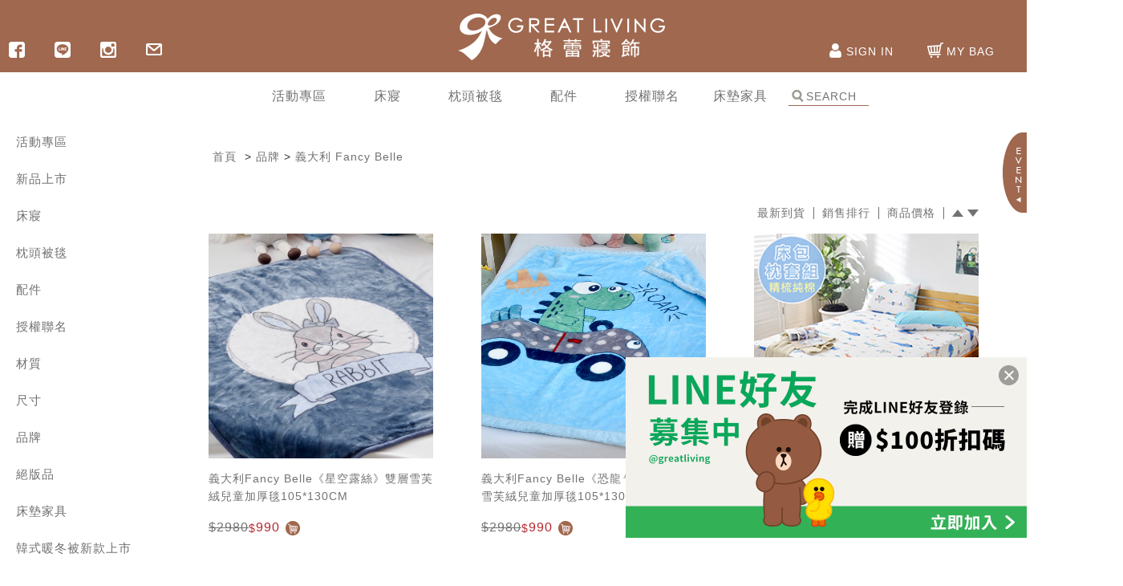

--- FILE ---
content_type: text/html; charset=utf-8
request_url: https://www.greatliving.com.tw/zh-TW/ProductList.aspx?PP1=01&PP2=0102&P=7
body_size: 68492
content:


<!DOCTYPE html>
<html class="no-js" lang="">
<head id="Head1"><meta charset="utf-8" /><meta http-equiv="X-UA-Compatible" content="IE=edge,chrome=1" /><title>
	義大利 Fancy Belle - Great Living
</title><link rel="shortcut icon" href="images/icons/greatlivingLOGO.png" /><meta name="description" content="義大利品牌,Fancy Belle,fancybelle,床寢 推薦,百貨專櫃 專售高品牌床寢" /><meta name="keywords" content="寢具,床包,兩用被床包,床罩,棉被,枕頭,記憶枕,乳膠,羽絨被,羊毛被,天絲,100%純棉,精梳棉,被套,枕套,保潔墊,La Belle,Fancy Belle,CASA BELLE,REVERT,Great Living,格蕾,greatshop,國民平價寢具,棉被,防蹣,抗菌" /><meta name="viewport" content="width=device-width, initial-scale=1" /><meta property="og:site_name" content="Great Living格蕾寢飾精品館" /><meta property="og:type" content=" website" /><meta property="og:locale" content="zh_TW" /><meta property="og:title" content="Great Living 格蕾寢飾官方購物網站" /><meta property="og:image" /><meta property="og:url" content="https://www.greatliving.com.tw/" /><meta property="og:description" content="GreatLiving格蕾寢具100%純棉床包品味好生活,防蹣抗菌舖棉品質升級安心入眠,輕柔舒適耐水洗,還有各式床包,床罩,枕頭,棉被,保潔墊,寢具公會安心認證給您良好的睡眠品質" /><meta name="format-detection" content="telephone=no" /><link rel="stylesheet" href="styles/main.css" />

    <script src="scripts/vendor/jquery-1.11.2.min.js"></script>
    <script src="scripts/vendor/jquery-ui.js"></script>
    <script src="scripts/vendor/vue.min.js"></script>
    <script src="scripts/vendor/slick.min.js"></script>
    <script src="scripts/vendor/jquery.magnific-popup.min.js"></script>
    <script src="scripts/vendor/jquery.bootstrap-touchspin.min.js"></script>
    <script src="scripts/main.js"></script>
    <script type="text/javascript" src="https://sun.advividnetwork.com/include_code/greatshop/greatshop.js"></script>
     <!-- Cresclab -->
    <script src="//cdn.maac.app/widget/a92fb501c35249f28551e074086d3a87.js" async="async">
    </script>
    <!-- End Cresclab -->
    <!-- Facebook Pixel Code -->
    <script>
        !function (f, b, e, v, n, t, s) {
            if (f.fbq) return; n = f.fbq = function () {
                n.callMethod ?
                    n.callMethod.apply(n, arguments) : n.queue.push(arguments)
            };
            if (!f._fbq) f._fbq = n; n.push = n; n.loaded = !0; n.version = '2.0';
            n.queue = []; t = b.createElement(e); t.async = !0;
            t.src = v; s = b.getElementsByTagName(e)[0];
            s.parentNode.insertBefore(t, s)
        }(window, document, 'script',
            'https://connect.facebook.net/en_US/fbevents.js');
        fbq('init', '290469191600005');
        fbq('track', 'PageView');
    </script>
    <!-- End Facebook Pixel Code -->
    <!-- Facebook Pixel Code -->
    <script>
        !function (f, b, e, v, n, t, s) {
            if (f.fbq) return; n = f.fbq = function () {
                n.callMethod ?
                    n.callMethod.apply(n, arguments) : n.queue.push(arguments)
            };
            if (!f._fbq) f._fbq = n; n.push = n; n.loaded = !0; n.version = '2.0';
            n.queue = []; t = b.createElement(e); t.async = !0;
            t.src = v; s = b.getElementsByTagName(e)[0];
            s.parentNode.insertBefore(t, s)
        }(window, document, 'script',
            'https://connect.facebook.net/en_US/fbevents.js');
        fbq('init', '650314047261126');
        fbq('track', 'PageView');
    </script>
    <!-- End Facebook Pixel Code -->
    <!-- Google Tag Manager -->
    <script>(function (w, d, s, l, i) {
            w[l] = w[l] || []; w[l].push({
                'gtm.start':
                new Date().getTime(), event: 'gtm.js'
            }); var f = d.getElementsByTagName(s)[0],
                j = d.createElement(s), dl = l != 'dataLayer' ? '&l=' + l : ''; j.async = true; j.src =
                    'https://www.googletagmanager.com/gtm.js?id=' + i + dl; f.parentNode.insertBefore(j, f);
        })(window, document, 'script', 'dataLayer', 'GTM-M8XKMWZ');
    </script>
    <!-- End Google Tag Manager -->
    <!-- Google tag (gtag.js) -->
    <script async src="https://www.googletagmanager.com/gtag/js?id=AW-966473658"></script>
    <script>
      window.dataLayer = window.dataLayer || [];
      function gtag(){dataLayer.push(arguments);}
      gtag('js', new Date());
 
      gtag('config', 'AW-966473658', {'allow_enhanced_conversions':true});
      var enhanced_conversion_data;
    </script>
    <!-- likr code -->
    <script type="text/javascript">window.AviviD = window.AviviD || {settings:{},status:{}}; AviviD.web_id = "greatshop"; AviviD.category_id = "20210326000004"; AviviD.tracking_platform = 'likr'; (function(w,d,s,l,i){w[l]=w[l]||[];w[l].push({'gtm.start': new Date().getTime(),event:'gtm.js'});var f=d.getElementsByTagName(s)[0], j=d.createElement(s),dl=l!='dataLayer'?'&l='+l:'';j.async=true;j.src= 'https://www.googletagmanager.com/gtm.js?id='+i+dl+'&timestamp='+new Date().getTime();f.parentNode.insertBefore(j,f); })(window,document,'script','dataLayer','GTM-W9F4QDN'); (function(w,d,s,l,i){w[l]=w[l]||[];w[l].push({'gtm.start': new Date().getTime(),event:'gtm.js'});var f=d.getElementsByTagName(s)[0], j=d.createElement(s),dl=l!='dataLayer'?'&l='+l:'';j.async=true;j.src= 'https://www.googletagmanager.com/gtm.js?id='+i+dl+'&timestamp='+new Date().getTime();f.parentNode.insertBefore(j,f); })(window,document,'script','dataLayer','GTM-MKB8VFG');</script>
    <!-- End likr code -->
    
    
    <meta property = 'og:description' content = '義大利品牌,Fancy Belle,fancybelle,床寢 推薦,百貨專櫃 專售高品牌床寢'/>


    <style type="text/css">
        .auto-style2 {
            width: 1400px;
            margin: 0 auto;
            left: 0px;
            top: 0px;
        }
    </style>
</head>
<body>
    <!-- Load Facebook SDK for JavaScript -->
    <div id="fb-root"></div>
    <script>
        //window.fbAsyncInit = function() {
        //  FB.init({
        //    xfbml            : true,
        //    version          : 'v15.0'
        //  });
        //};
        window.fbAsyncInit = function () {
            FB.init({
                appId: '634823513281463',  //1253254151430360   (test)  742693849242110(local)
                xfbml: true,
                version: 'v2.7'
            });
            FB.AppEvents.logPageView();
        };

        (function(d, s, id) {
          var js, fjs = d.getElementsByTagName(s)[0];
          if (d.getElementById(id)) return;
          js = d.createElement(s); js.id = id;
          js.src = 'https://connect.facebook.net/zh_TW/sdk/xfbml.customerchat.js';
          fjs.parentNode.insertBefore(js, fjs);
        }(document, 'script', 'facebook-jssdk'));
    </script>
    <!-- Your Chat Plugin code -->
        <div class="fb-customerchat"
          attribution="install_email"
          attribution_version="biz_inbox"
          page_id="170696719634067">
        </div>
    <noscript>
        <img height="1" width="1" style="display:none" src="https://www.facebook.com/tr?id=290469191600005&ev=PageView&noscript=1" />
    </noscript>
    <noscript>
        <img height="1" width="1" style="display:none" src="https://www.facebook.com/tr?id=650314047261126&ev=PageView&noscript=1" />
    </noscript>
    <!-- Google Tag Manager (noscript) -->
        <noscript>
            <iframe src="https://www.googletagmanager.com/ns.html?id=GTM-M8XKMWZ" height="0" width="0" style="display: none; visibility: hidden;"></iframe>
        </noscript>
    <!-- End Google Tag Manager (noscript) -->
    <form method="post" action="./ProductList.aspx?PP1=01&amp;PP2=0102&amp;P=7" id="form1">
<div class="aspNetHidden">
<input type="hidden" name="__EVENTTARGET" id="__EVENTTARGET" value="" />
<input type="hidden" name="__EVENTARGUMENT" id="__EVENTARGUMENT" value="" />
<input type="hidden" name="__LASTFOCUS" id="__LASTFOCUS" value="" />
<input type="hidden" name="__VIEWSTATE" id="__VIEWSTATE" value="Nsbs6NAe+MRov59V0MTPxDEx7bYeMK2yX8Ea59SnhnSfuysES5lUhM1LSsk04JwBvs2rPuY6TNTXtggdvY1z/zBF7WMjLhrdvgnVSzdPQ8lXo/SpNrFZ2voV3/ZH4vm4SJsmw3YbN9f5q3Z6OqKlxplS2za3d9yr5aeuNCxduMqxKw3AYlZ/DPQSnTRAETeqCQWradOZo4fF7lT+cxi5BWnUkZKhRTTUu8U13VHmiwk75KSWUKvQSWrt0SZqs7vcOobmZmMEbp3HdftwE+o1FXxGn/y3CYAc2ud5GXe40zLU1wqbKvF30LRljz1l/vGDQxafGgYUrBREDvBPaj2Q6tozJ3jHqavwRBjbd6It0DOJmAOfTBU31VeBmsK7MAXW1t0t+Pw5MqQMPjZzLCL5KgDEjE7KrZ8JY5/[base64]/U+LZ1mcjgwJrEkIJeoBxvZHhqrNFBZQiN64dpKx2tnUFTNFZaGJQUacREJIO4hLgnqBSfp3IVswCo6slKtyKe4b4nl8WMQh0rtUXsKz4HM/wXQo+ijGbHdxVepqzu/xIRyAb+8BI+rDNIubCitjW0mSXgSKdqa6RZRdXD+Un1mHQZY3FJ/2qZN3FSjm7qa924BpL/+efpNKGr6mMV+tECa3/8oV6JsLtqacgrO6oJ8FpWN1MbJpTMLrkyQLtzdTUQFDQkooAMpUxIkJFAgbGj8MDHnLJqzM0f6n2SvJVIon98ObhdNxeke1K0jPiImI4sa6QEVaN2FsqW1r0h0SCzyCrH4qmFrWKvvYoiga/KTulrFaS9WT92HjQk05T7r4FUBwLLkUbG8S0y0Tuf7bHEL427OdO8HCgyKJ5Bgu/G8Luz6/+KBvhp3ko6VaaWCmis3pZJ0T6zOIC9RrYZxOjzdo94HOe5HmGmlGVoMR/[base64]/AVgn3FrwdTyuJIzO5AbTrxnRO6Px7k0+Y/oZEyglGVkOzne+FND/vca4riLtp/r9bGtGKarQ1fVpTz3KXtGfyFJYt0yNhw0+hdkD9p1zEaEu2t18fJKjWwI/QvaYzeL5TwZHAT/eYZgDIlRUhuuHpQfYV/MW+oGhYDjiOBjEIEKukiIXzmsAsS938uVXyoBubdv0dIXSdQngZQcKMSut1lJGwG0CTN6pTRn4nn6CLRb6ZrQK/[base64]/YiaNJEKBKhhp3jkEUtXx0O8dzkeJAWF8vZHiginGPy97AgaVsm1fqpzUVTMdjNeTLl4l7nuTLdQv2SL+wPrl8bS0zRUO/5wsIz+StJJ4ekmDh0IZU6+Sa0wAGXYMIlH/XXEEfRfa0IyirqNTHTRsNAZ6B8s9JpWFeVB9Rk4MNrjKd3jDvSB/PuDqMqTm6/6C46q3yefrj6Gm7V8ezrhYcSwgL4BuH0ghWZpUmgejyX83la0iyfkE96oYPFJ6a1IKLwzkcdqJJOearrpMWLHGiXb51MmugOdqiETxMozoJH2aFnZxDIVK+5vSGPgOaoSX+J1qYzH+7tLnp4bAXdtfEhmJhUWQ1wivLiwv+/KgTQdH2bq0lmrZAIrExcBkikY68t9pFOx7MEv4Etq6Yz6u33ZMB35PcnIHTJwXBiytplvqmeEvK92nHjBVnDj8Rguq5efXJbRu66JfBTvDbM7GYP5oD2D/2EEIxuboeySzXSC0J0ujP2rHiQuA7WxEzNX47Ud8Jj798JYwaUROCrOWAqo6qp6vj+ewM5RMUQ1drSWwbrUyJil+cNAp6wK2qHMc3G0ekkF42s2fN27IDWhvtsa9zdhiHMiGSdLdG5TGhaJHRhOOaX9uBlGLJgRTdEmgIur/mqAwA9NsvJ9ojUbuwL1G7ak5/0pGltm0ARoYM3A2pGHbfxpfp7xhkf4t75ONaRZ1HoZ0TPbTFzcLYDL6Bt2+M69iCQGl+37KleyN2UiG3PRKu78MR0aVHpJzKj3ntlnC47bme4eNbMVJsLae0KkbvlCoT1LpJCno3d6/fxZiO4I6JHLUcjdTvNbpnpgtSEX0rIpHNA9jJObvsHk4l1YfWDHgveuxsTxlsURCUD/nRR3z2vMhXUPVIghCXbY6+gxDku21lHyTFwJNIkDyR40PyImK1+OpvO0g2lKfHwmtzWxira9VmmxwEyTATBsEdEYVctkdXNCXyG+La3SuOibqLjl7hXzt2tu09zihR2hKD3f3aAWS+TIEsi5Z1tf9n/A+1AsmVptWYB81Yf57xxsAdB6kln8CcsY+6O2mxzJHB4qJr+dtk1FyKN7jGYO/XZ/2BEJ4PmL5qkfFVWZmS5MgX5GdpqVUxbrRoyLGn9ldOPC9mkg0PMSrfzrolvyNFPs1mRBVsl+gnKK8B9k5DcaKuDSXxtGmSoh899bluQVVVSNBK9eFva4wQ3ZyEwQahB6o7yHb+tvdEABPFsBs/0keONUgh2VLRU+78haSSs6pGkNoLsODhlachEj+7RunPdl/Y9URTWU1k9ukFUYc8x18ZWEJqwo4WS39W1PcePGW5CxLKaSSgiC+Mza/JR8aKjnd0FkAPHRqdYNA1gGC2unwUJb14G3x1fu6G+meDirMgTLe41xul0HBwVvPTN0FjJm5d5C7LIzbdvyuiCtu0yt4J+IMTmB6It9rbdoBt6GuouK+halKNe7bKlEYcp53fNgk4F4maNT49/pDdli029+IAMmShtE7cNqB7b9z3tbvk6wRiRQefCsGojl54a0+JkND0RCqRRb/jZKIa6CSG3SVpH8YyQ1D0CZAKlNJck6Um0sdV4PLsAJmhMAbf4249/hkTruMIfOgwjF9oMuv4Ph59trPsWVSO0kebWuBiotEvf7IDCIVKv/eaKB6K4Now0gSGjlFRvotXaOg5agev9UJy2egf9w7PrbslTRDBc2dLlvmX+ah4/fDh6EkzIY1o6jKVc5pS8evpc9flS5dZ0ds7lSt3ne0IdDnoRigAm+fFiG7ghpAPYYLihC352uDEmPmihiY7PxIgwuHNQX4k+dK9D3OFErPieizjY8fX/[base64]/iZMHLE3ewurr5BAxa7JNuJ6+LdsPATbWqTeG17d02lCq/Te+DafPH6/[base64]/hm4Q7veWXwnSRER8UetvUzEZ0TJc7kmX0a2471qKZ9hLaS0Og0rs2+HOSbHWr4cWBZWY2E/hjP0bJGhTt0w1GoBrBRALPGyCZs7DEGF+nrUuUUBkyvHBV3POISrzPOmZsZD1jB4XoEUcsIOQv2Z1vtKkX5CyEnlGwIckyZ60uKAe2gvIkVuV7MfKHrD7bBWTYwbCSf1J00JKxBz/m9JrErFZYxMK+WxyKpaJCO+L8S/wR2R8t5w6FrPlPJrmj+A7R6hHVFmXB+3mMntoChJpAr5oeVXrlqVXoZ7jvmCKYZsJ1cXnjsEOcGhVpQ4s6HL5/8JLHArb1GrrLkaki49PVEZ0QOD52lZrfs7HdWaNqPHRR5QwpFUdgz8km0xjiBrViDNz7EiGRTtRVlkirR1xE3t0BGcxIpRzt85+0OOZXzd+GKeMvM3nI60MMlNhYKnezYZ1XKvoJzPKCrXCCMNIHh89WhbMFyunocmFRhJgtif5Fr90oEeNqN56Wgw8do1/Kpl/aZfpvoiOzD7uEz68SssbNxf7iywxD2F0XIQ6FpakBcmhXaAxdIbhZhO5rTzzVIu44uuhBSBF4yEhgpyT891a6Lr3vbbrViXYqow5k8thoEAa57ZC8GeKS9RUQ9YJNyHsvm4fVP+Bfams9TjfxORe0b7fzTwkU6REckBquaARYJyPjlKisySrUlm1aGsFg5sCEXb/68w2+HSNFimmF0M4DwCoCHsKCWcss17r1X9Wa0sZ0lGuZVlSTg8Yl+PbSe5CBOKvVfdfLTV18XP7W0EOeFtoV6xrOiRsUiJZIemztOGhuwBNHpUYc2G+2N2hWU/e9F+fEpwTeb10gmrNCmoHJ6AeDbO2Hpw5/m/Q68sKtWo1hlR+wm/1Fq18+xPNvzVEwlohUH3rx3hTPsgs2daZpb3bP6+yjPx2QIcOeUW4lVMK0I7Hw5NQw0BUvK0lXG14FxOliJaIu71+msgmzPiJm7NFgNwO09x8C7f/LCBb7DqY8BFPc8QDBnJV351uou+MERwqSlNO0KsbdIEbHlwfNHnWZWMHerUMXHKV4lwUDjoSIS6PfAdmDxAw/8P6Kk4MujAqFmoLW0/pgkUAylcPxrhLlCqWdMP19UBK4IdrkkKqCOSfEI0cOitTpOBhr9d/3v8b87le7KiaghXISF1xHYEMnUvBQYHRB+2LcPo0jMCEJP83Bl5cvDyKLsVM7Nsg/Da+AGtS2zsGd2BHn+u9nABWLDhdNxVw1GjMGfEK/6Joke9//MMQih72DJsCHvBDMXQNzf+X6dfdWeIFk+NQfbGn0+eQIt0kBRxKq12Q02Y5C7aKPUGWzwXDi3u/WGyQN5r6EG+a6ivwg7YIGTIc4XSIsxReEulXjZv5hqg9t4bb4WvYO+4YnAQlT/pD3+tukTF7fy2ylNInZDzfQ9iBcabb+f6eyf0g+/1opRLRRJRjL/GLacfks+A2EW5+oKM0QXcEuYB6u15ZDk+Hs88PkqCankpWuepqOIh/[base64]/BtRJfIf0CWqaCMCMkKpaY58nmU46BieYtphzTwh5sA3//X0Cn45UJ24hX14NkBN8JQil0l+gTSuiK4So6LOCB/RZazFdi8hZKRGSm/32ga/YnS1no6esO+so4aFA5eCHQtaOVLB8Ugful31BFU4hyN7awyTjxDVC/syGO++0KLHY1XoT1a3/mfAIIUkPQMGwfQDPXSNnEaHHVIqhGXqIcDhattfvalezaV3+zlTQzrJAtqbjdW2qUyDHhDHh6SKUU8KpcUKHLWWux3d7V04xtFB5b0rLfvWts+JKv+QSKXzVhwCar9o41W14kuPCurSyIupKY6Cx0JQupyOC5ptfmJLPL/ZSt9v+GxB2kZCqHslQdeC8gVC4h2lsujiGlYASDYobH2DTZj7cK1NWUka1pA/tcZBxCohhI/SusGuMQgbGyqJMpIPj1Kkyqs86l487yYZwwivkRZ4lDeZ6tWq0FkUcyEjFS308t342aEzj2f+DlGXgTu8nd0Re0DLuQ0dG7Oypk1un1YiRVy0hWydUQ0zFGKnZSHXNx7o/MxXcVAwC5R6Uy/spCazEEVILEF07SZ5Vu5vs3vRJYuSWXfCsXkmLjgTc0Sn9iaVcNqnbwEZ62/xOkNqUX9UlNNf7One0Jq8QabYP+bQqR0b54Mij9HpbOQwjg6bZLMJxa03o1d0iJ+GJThKnxD8PM3CAZUO0RuZs8gPFWcnJ8XfAodm4SSeaQOIpgrsOHHKAa9JCH/5nNZDmDTufyY0ZzAkq51si4VxcJWyDAxESlGTG5re9aP3uyc87zZDFa1oKqCLSG9VxcK2kS2QWYSs1c/[base64]/TwsPJSTaVfu0mcQjSsBEMB+qzTFL2vyK9GPnlzjgctQsdtXrplzIAmnxpTm3j3XKOpQqZt+w+fVaan148bQahHoJRbHRj1Pjr1MGzADsouWacdlRXK2+T9qxogN3WzzQAXuiyfy2KQNCnaTntk/4HzYnOUePApP1vBRjl0Vqu+z3ApU5tB+ogudtExePYU1RRWHAZIr13tN9Uso7O+ZGEZZ8jZMmBFVEnrsJuOL9/xflFvZ6fsb4MV0AEG7Ky2G0JgrS1QJIeeMavaklw/VB6Kg4dYwQf/gG9VzmO2C9qZt+jr52yFudVsPk99mIwuh2PaRYgWGzq6fq+DpHnaDy3xFHttf5DAIq3aTe3JIQ/RuQuTjCXq23xqLGMeJpTEKfPl9c5U5xkZWfqCR+0nBufynVj15sH8pHW4TIqEUaToxUDiYgerE8IubGqeYQ8NFd/jETLOfEg5YfmeaR3bNK+1Rxvaq2xO1ZzXCcAcsouyj5msJ4ZKYWoouFg3Eswh8aK3fbTzG+iQZgftK8CfMXHK3QumRVCgI1v7rOx/[base64]/[base64]/0qhe4jlQEatVaTAmVYuDkRBZIC57lTKWebUcdLtPvE4ODndk59oCCOL+zaO3bHTUtnG/uxm3VRAOywrdfZPZTk+hybWmIiiPJLWTNj4Ljbwn1G5umjzPZN/Z8CO1dx0uzolQu0ptTgcG6hJFIhZ8UJqzgglFGhcbKs2sAx/3awbvA8AcaprAUl0ZcPDCDBLVSSqMalihU8mgVoljkifAq7EPtJQpAS7e0lI3Jam2/p7BT5biehBDjvb3Im8Rw4GW5Dd+y+RiU/8ykuGW/GmELh5qkqbSACB5kfcIagGln6pE7BnCzMn4iU5xMB8lKBF0W8vguW26wu+o80LLSrDCEyop6tLkk4uiyiHr5T+ofT+1utPV9dP6qZ4QAwTWKWPO3k+P6uabvYzF7YgIOeaR6+r83D6YwyFoNlobZi81PnLPnO+aYsE98+vpBltncgttSTB8aRS13l6tIO/Dyhii1syGqjjnFAI9hRYTlCreSGIj2tAMQPKys8DtCYlUaH00h5xuFC6iDNUFcqs+OLGNE7yiELLgtRLHV++3CDQInd6WT0BrduNeHn5QQT9d2/SoDfAo9LNDxn4y1nCHzCcQIDToOh6jshdWEX57cBUFiZFZ20neU4NZvTVG/AfXbM5rGMxXCRgBoHhf9XwBRhZTJ+6TSTN4xrPh8l95cx7+Zh1tHfk97mR7LBV25F/6PrfdJjVeEUS42E8UffG5woqO2RS6XHZuvtmcoUz9iJL2LYtUQVVp/XYaKaVKhDbIrF9SsRtqd7UammN/+dG7aUNlPuYSXzASriT0w4GWMeOyR25Gxv811xA+RL7U6bVnKGjiE+wcJPwCU34kgkXlWyIrs+n2XpgetbRxAi4F8pr/dd3ZdDgt+uGMWzIzitThevvSa/[base64]/x+wji3fjzGS4uUDi/R24nRbxuDKOcZVYmalRg+8J3jQck3fEVK/YT0B4RS+7JjRQo6WRY419bIt8+WZZxrdAdZL/xfhPXhzlmmWz/53EgIlmHE49TjVfogpNLVKGwNg6hygSuHEpVc9XaMOepln+rA2SdDP0iVwI9og2j/29RsSSuC7E6G6DVq5G2eWFHtOY+W+/fMOESsZt3GEm3kOcC02lMfMrZLpmxF7N9XFdN3KNIfmjzZ2enrTIjgUeHFmdZMiG6tzmu7cppA6LMGmDUTEQEXMkybHquQIBZWJPd0lhfQszIbS2QzQp29DWnym7cOv9iIcrVvSU7aOeZbboVFiuPM+Mva/rb7hdNGLNlk2r0Q26YStp9H6VMLjU3yMzEcBtl+GfUQS03giU3DqY6yqjUgAY9nB37JIctd+f3glKjsuBvX9zpWwUpK819Hk7KV0dGTutFO+6dkBHKJqfNuv8Py9VIR+Sq8Ud8RWUSdpojtEiaPLJ0gtHA7mRpL/DAZ9T2y9rE24wWDwM1/YLyedyqfCALU3EEouy9I16+Q19fnH0B5UUuCLgXLxQPkiw7IrZBkszLPI3QkUlML1M6iU5A8fNoci8oDCnlYqXvS4AebtK/TGoo2C/48a/uaw+REkT9BtaYf5m0b45MU5Q7aZypQ0EUocROwvp/LQtWUnpLeWyfIRma0x0EKnqfYpuKBb5xL3E3IjKaTGfq11IwYweXvWUvOB4h+tEQP9oz2bDLpAUEu+WV7cCYhHkTalUnqs7Ny+LGQs1TuK8/iabvvACOmLgVCpJxiCb21VkMDVhEBbEGECVqofLWWlJ4epp1r/q6Ffni1wEh3GBJ7uWpsgGEcBwm0su9X5jrU6nJhpBJkDRolyWJjWpckA6VA5fds9GCm7eK/U29L8pDn6LYwzKzQ4NxX9qdMEziLClaJd4WVHY76s6/UQWQB3zgeu38UXBx9q2VQwLv4NcVlNIiHnTPDovOV6hHhwTowl2G4s5r8d9heAise6TqTPCEEV5OIPzimQCoz0S1zVsDgPTddrYud7nkaXF9jjTVd2vLh7hg6qlwS5Dhf6Nn9ZA+UJAH4P3GFdsek1s/gVw7EY036jk8nL+N1ZkwZ7ijnL2KBn1navPei73KDH8PVYu2DmAYT3nlKilRveMeeKqm1WYaXUBv++af0Pq90bvfYhgnnKPY3zo7n8joJQ/Wyiitr36MMBzw2YErGeMQECxv25lKvIoWBFjBaXA8LMfrVsFut//[base64]/4cYJA8EAKKGr9Fy/[base64]/7M+1x2+48tPN0yegOLkTcymQFC55WkDtyawGfowErwnEDz5HcwvpOXXucJWDp4eIP4o268uHEtDM7ILa+xm5nEgDmcJwmlkutv/GBzBImol7RDrNgjR+rdmLDWO721b4wVyTWrXiKOKV9E3cfmst1++WDrjhTqsWdc/61je872BBeaJrD5kIDSEefuztbU/mxfk4lYBkGgFuqXf2cikE0PDkrq6acRfbdddktWkR+zGvxOkMUBVxE2+FhJ7RoHNsbTEndt6/nZpY7WTkMCuzejGEOLXkZimIlBwIePOghXUzX5aCU8cMOzsSG+Ig3VObWOvzyfnPMD3IwqEsaL/tEFo/[base64]/o0uJJ0b7XIfIi4KymS/lQNLpT+Nmf/29wsUblIuBzgho4XHS+lqgJO5pk+MS312AWQ0txu/SEnBIVz8aIRfjlDTQY+bVnM5jDXGuENjMeN+6M4BcBObGgsxtzixkJuj032gMU/xBvmbnkKAm4WY435MUnCSnZ3EIHfoO6AYBFE9xtynT9B724l0FA2PBM1UjE6f0p8EW7w/pjTT3cDUKd5aIDAcHDHmCPGMircN7mrpFwKiGdu8KwagbZlB+ZZh7/spIfdZ3efQ24etpapx4XSTJc4WRV5SGl7YG++9QlqJtJ3QmAQiieT2TfAtl/48WPNkFETimgA1dEDkEi6TUzG3Qph3Zgb7T5+470pDPlN8q824OsBqBXsunpN88KeJCj4DLameFc+cRraL419dB/upvIsNPv0Ye+fvKp2jCwfSOYpwBh5AZutz8oMhdZj6Rl4U6NJ1uI1+C34fhzOZe89uT6F1P7/CDTsPsCiKNWGST+fgby/QmSkBzDrCcd6/NxWfxpu0lKfJW2/1349zUMDqHPfkfWRkeGYZhnhwCBssjYhOXdhElnDnurCb4af25f3nA+isTreHNtq7yNecna1wdJLVfEzOt5480rdVue1oynM4cvxdcMDyaMmidmA76sNsZiRHeggi8Qi5QiYah+SFp+GeWq7nt6DJYwBv3441/sT+maQRpyyQDs9Iq9kK3JwSsSihU/ksCKr1j2x6Waj6h4+MF+upNfqgJMpWbGdX2NRewW0lg983bARrP7Qn04ZT0NBq0oEKt+s5nJDV0ASUOxUc1qDSE+ELdH+XaC2tC/FkEKVmFRz5TUbYcgvsSYPUNxE/vfo0/W389e8s3Ha1beW///KW6iWdAm8LGfyjYVI6TX6FFhT7M6nyRT+oCXQQBngWQMgCQCAixu+Phw7O+ZUOgIek8c7fwWZCpc56AKDix3V3rwGjOTwyDZ7twhL5dVV+9HhluT3FgmYqxVMVTEWvBM2xj/42CLMJdEnCX2FT8HaksVj8+IPv98uSgjhkaPDJBQ/WnCkBWtRFlQJIz4/Fqo0HE5HFa5facPtJ7wWAEKwaSc67C/0EwoW5LAyOMVRS+s6MxFYo3waGT642cRHfLk1WGZtcZLgX7UNO0oBC8kAXl6T2pF1R7aAGVoPIU/txejuqTco9CLNwkxWMfyD3DEjB9Mj1Rq22nEGvT2e6Sf7+GGA77t9JWzM3JmJ1wtNX/l6rXmR6OvFncdv/qEW/rqMTS65EgKlk6cTHq5ASknW5XR1Im9vlAZnId9eL4VCKJWnJS8VTC9Bq7HETvgvX/KqdIFbtBT1UH7c3IdR9uf45eR0tBHlbxjl4Ev4N6uxVyJrorJe0kiGgrLdOQz87XdJp8hpJdGUlzL6bHDcq1mKHNZYp6PVre4b34Ds6Yc9L1Uy1DumGRoiSS3DhVvhWG+Umw/AMgX7Y6vVqX7YcJ+TudmB5Yl5MZxmf5AWVGbFJ8Dy6txJji20V118WJHF+vVmiC93YxEme67Zuq+/a10wpI5Jk8qzjVVPioj6FkS1qau0BlaB/Nzh7FsINwH651VAolQguxu20/JpfIa2WjlPeYavXl7eMRy/Up/bEwQM7cxb/u8a7r0q0Zs7J4QPIi10ZuLnzBzJcxjR9wAvKWaGmeXS7Xw2e8vFnelezo1VCH4UgEvia77xPA5QoPm5FGsXtRARLx6A12WgTsVpkrsPMFzCQ7G0gQ60Yki+lM2f5S/[base64]/Uz1ShbiGv1fT8jgBeGT3V8Zta+0vMgq5u5MqaOCRBBIUeDWo3DQD6r4ffYCYeQLcU82/U1NrnlXlgljSFwJByZ8e5s3t/pHLqp6ecOycKMBhOjyahsBJCYAiFFSFQVm24hNNgXhmDSDcp4RkSk+VgUSdzUVcSRevQMMrXbB8ivzu0HK97V0cdKu4/hN4EFgeTHusPFrz6Y7sOX+TgXODbKPY0lL6V/fMvn6yhiR/ZuYwSc4xrKjhlzZ1iYJlRSaga5d1lQ3jVOqpMTvprxI37jNjI+02ICBqstbYIgneeZIJODiDJ7dN8n2M1SP0T1qN0VVPW3M/DafTnt+X6+/vi4DkvmbIjRidbh1Xz6R4cpQCcCWv2lGfRvInsij0OlTZ+KbgtF7lMCyAJHH0k5vgUqMYSIYhUMJ83bICatXBMfQvk0kH1O0gRORUMngMwuFXJWnN8pHdwKF938dBVjYYiwQtHjT1xQH0rg07vqRJe1jrTInZLpYZTLK6psDfkhUv+tLwtpMaaS8GJXFCIzia/nu96EnCoUKNySm6waU41lrTRlCdt8HKWylC4mlfxdWsWCGUjSfofTaPSBmcVJxbtVExz93K6Fd9O5Wif7bmj7K432LIxcc1dr8w5jyclO3Ee8GbatZ/ERlDimyxAFcEWFAo2StUtVVm6BUM6k41bGwecmCCsYhU+3x9Rmkd3c3znI5OfyuhJOk+33/qVS8zw9TpNdo/7xDU9zbEDtYXIxfuXq68KgOlJt3/vfUo/CUAyOrFGoYjfjoOIz3zAGdgTEl9XM4iGWextrbKDXMoh0FIoAhtx2O/Lfa6eCrx4n47adfT8HkK52+uwKBDHGquPeKEiSXDSBdm5GgSIpHk1NFMxq8rAtquH0rVPXHB/GRKkIuMRenT8J2O+wEJR6MfKJNQifUBXrdO3f7EAJFQAHYFOezD0aJod5zis/PHpyMqtoTIUSOH3lWr64THv1EVXOvdTJOgMEJcP0NFCyyC3JMejCyvPt5jVyt1s5lkhfjLFRpbyJI3kUyMrzIAN7dUqswQ1p2YAIARtDZ+8FHX1rKcDg8a9HmillNV5PR6OoeAXbxKm1+4B1laWUM/oJjtzP3vg/I/jf+rXYVD57TE5GsZE9VH2qUAYiTTdVsOqy6AB+rhKyo3fvaF8wT6dYfFYaU9ySwMWUHbH/9AlRutRxP6yfc+7X8hWdogb1X3y+ONevMWNBHdXL5fA6DzljCaOMY2n3UQcRN8MNVbmGtjSLMdIubzFZ5v7sUvNokgwShgwEDP6dtVMw4FJhW94x7YWBTfySPAKIeDnSiVkWB1d+C7KM9B/XDej6M/ENNmvUUOtMA0AJipPyp+JXTKRXdlty8HBu8pjJFG4aj9xOfxxXlVPRBolvgka74PEtA6az2X2vM0i+ZnVmrLpj4ntxoZDKfgqFgFnd6FJC4K0uVOWipqiLFCct7t+JEcRc2ClBe2AxV5TDTZxaU9k1qla2sPpRtc7rxEE0kA7An2hNe/L3Xo1jNvKB+ndm7nVENjYyLiVMdN7tMy8fC8EbhoGMeWudKRFT88Sx99kwejHh6qxDp5k19PAip4L4bl6wZ/[base64]/5EfK0hntdQE4HWlCDZy5lb+4efxUAxY1PN/jabtM9jmJY6qME2RmlE6ciUTJ/b03r3+UOePv9asScbL3tad5GYiN6QrZiSWbci9y9o/R7HEfDsiGGNnHa6UCfVDIH3lnvFSkyV9gsvIr/L4EtW5QiU2rACHGE3IQcqv5W0zUxGXCQOcYH/pjtIm8haZ/vTiDqgiT/WstNdRo9f1RY1TWinWphw4a3/JY7U4ymYPCgVmL/2TeYq7+4O90t8+Q5pF/[base64]/rl+B8vr+4P79g+lHbYM4C7zy/Y+MJ4bnMV2I4l0f3slk1LVEtp66zGqhwE/vvwVrfcF12mLUQbE2tpXwinv2Lf9tjO1QiLNDWxdGs14/V04zmb8DLkhMSfh9/GsK3+qDca8lxpx9UhJVwSZ9QDlDQbpLu/PQWG+GxAoemcZAcl6PDjZ8X4/eyDpQX71TDZKIgCW9BpgwV8ve5JzMw09aCTOkIiAlUyjqdMBCiT0t092FJLWSj6m4jTqQ40UYnR320iSHaUiNRpaykidV6qh/i6gU3xLMhqRADC8W0YO9KsAwazoC3Z4VfRUzYc2DVyQKOen/T7uyNM0qVAtqEk9oWmo0pzERs4r4+Qyd51AmarAtIpLHLwauofxGTqGrcGS2rWyJEB8NBaYPvGp89u+B2x/[base64]/3D3B6bzv5yTyLMZGsu9bXLyqCHFNsdoDBVGQYHU3G2+qZrMjmhOCTP514TAxG+hJNJ+kOnvPfPtoRNrd+HIyq+QBwyB1xGsob9W1xR//zqmiyo+lSQF0lPJAXnWtxZW/5sZmSqgWSsVi1xzmWIU8K/V9x/aE0nBecEnN5i1ym8wSJteQsjfxvFDut+GNnnWf+OFkx8eWiUy9drjJEe8p6jrXv1dSkfVDZlfJBIt/[base64]/1W0Wo1L4ODgR0gty/ZXYJSnGbCQl4U+YQUt4/DYdwdhxKqRR21dJwqDWaAcP8swYxmtSgTxSovLFgxQWn0QVTGG06+q1UnWYx0XKoWcJVGRdXwtfQ82TwE04gMyUgLmcIiuRaJBspNRjeUbjwTR+bRRQIvXxzDuRSkJbue3p3yI9s2Gmhra5FUv7KDhShuGT7Z/hN536mcDRq9X8tMYv0ku/JJdAYKXUa2pT+/Ykuv30+4qxdYilrxAZz7Ig66oNBm3M67LN1y0c3Yscs3IhL4myBvXqIxjWmdI2ItIEwQE6IYNBI3jgNtIexLg+5+1nTTr1/VyGLZ3Z00B5g6HRsUWIKiRDMhn63N7K83fclbA6e/5/ucBK2c9ICKYCEVq7GKeyZJ4olxmn1RyX2YyfI/xSvgOYiebH9+BKOITHyePelRt1wBEbef5zw/Pp4uCAEx3EpJn7pQXRz0Eb+aIS6GSxURVsa1psUIlYpKJ9jgRXnlHioOWT006Jv5SVgShDsRg7LI/wMN2Ql4scHTFELiZN8u0wcaS0/6q4Kzi8jS2ukRZd2nWucQ9EimdeHPz4+8hUHIZ9qbx2BjcND3nv2b3HjwFeC312FIVEegEFltYG8PE/59XWImN9M0ffLEmupBO7B6DgWnIJyOoZ4wDgMau2QnKGGeNlsqHaxbDQVG6f+dXKWFlS1ooPvw5/7dbjUBKOpOvmE0JUl85c6DPpXMqXL5WPjHUM+IjQll5WYWJPoozAQiT6p/VSGnOL8H19/RrbLmKL3k374wkn9tO6z2x22Z3wngZRd8sCrDqE6Jnus0qv5aIz7jlCXXAkrOZOpblmiMblKcxYqn4WpaGivW0/V7Eklv33bd+8kKmeozxRcxmCR2L3E4h9G/Dyj8oQ8KPPzOERcUQ4aup8y9y9xuzgoqTj8r3Ke3zFuxmmJsr/XDWhH0SCao5mMyRKrMVEF775kMgfOuP6MPhBOLsW/99qNWjCchgFiSTa7PI8OGTujWHy9lMbn3+dAnNC8Xcu/Fyr3bNdFuPCcYu1J9ePDRgJh2jx9FiCu3Eqhv6Rehg3VirdYAK9y3NMv/PAPadqxwwHzM7ECDRPJ4IvOFZ6dtT24EiLqMjFo/nBVaiEml8yBE+YXe4x73dkF4lN7RXoIMzAD9OPp7Ac0vMXuFrvZ/FG3yDHpe99oy9a6qGqCF2HeO6dhwde1l4nExuBwxWf9VsGf7H9LyTc4U5LWany712251ZS1Z+iSbAZuWZHNva/kfORY87uFsLYZWkFGNEyjYfbMULUkEge/[base64]/io3CqnX6t+s+6oDWSpxFc3tpqbfwQ1UU6HJmtKVR1nqYPOxD+T1tZuZS1fCrP3wSLW53epz+DjnYPLnTjJNPjCuoecF5NGoEFYv8N1YSptNw5hktcIKbzM7PhmLN6r1IwdxEMj/QK1GTD9McIUnx5eww4ETvdtsA8ygmWOkrKsWpiFX2D809o13hpkhOV2J6tBRMn+RK/gPIUx37Sjb+CxClzMhXrK8lFi0TB2PI4IIeqlBzEzyk/[base64]/t0qv2uHWs9T/vbvSaWDXVUa6kdtVZR5/6C6O21iAUMZaz991WIU9ZNs9YS6oh03JePF4NnAmKYAaQ1YfYgtd40SshWkRYKwm+8SJ6IoQOfqyNO+cyhFyJzHNCML7w1NqMl3UzOkenzFLtB6xCfetkWaQHWaVgP/mi1PcIUDeXBm65EMNS40b122WYknl1YkGGq9am/cx7vXu55v5XAcRgun57UHF4RTB799aqR3XCXBbldTddygYnIyCwF2Sws5t3X3o4sq3T0HQWVmfHVS/sWU2B5uURJ7CyekSHbVsosoweFOdmNAB+SWzocqXS1vGBQKamDuD/y5ay02yhnmqLXdceAFQ1Ca81stpwdrXYH7JoKo0nC656PqHzKiIrvm3Hqdpwn5aG7xNqWVSwKFS4SuCjaab5+3WmtJwvVzhCfFJCeXiUfkoH46Qur9fHPN0+oe453ScQVU9MmvdY9A22L4jIAc8eLA+1T2VEw+ijaH/+FB5Wv3COPlaK2NIA+bdwhiqjL6DnE26zfvjFZA+cfNKbCDYjF27Tq3I3A3UR4jyNjlf9+96ewolJw945hot2OQEfKN79+hbOjbKH5Wv/h1gLM8xt6KOkQDkao2PZGzcDbPqCaEg7AxEXiCGsY+WVaWY2yWf8Gsc10LWj99x5plN77zRI2zni2Po4iJeyxcg+WeuFEGeL6wKLff6yeXs60AyYBSSuYkhjVkr4v1ki9y4g31wQ1HB6yqbwveAIBB/fW38qsu0zrmQVpu2+mKF1F8276q/fpYgv2hosYyOL9dUukx9HtevbhaRxLS6Qb/AteoSAsMlCSL6B9nfwW0vKVxQnlg2CGQHEOpMTAKy1aEJfGbe6kS52s+PCI7cVESd5kTMhYUMv5yM2mtq3TEnkfpfXG1Hl/Ey1u5IvDej6Uv+nPxuoa+0887NgbW3M4DbA2PO8KdUPCSP0Y8rUlXOpoW9I3vna/4m7QjFaQLX88mCYSwYQLUIhqDUjgKaxUG63dveex/23fbT8T7T+4YwLKSTSsAakZRPza+HtSDVFnT68x+Uv86SSgm9N5lFxLmTIfR7UFkRVcuExROVUZ/rRyjawaOyewvpabK0hP5upQ43PieQU1nPSK4mH0FoK4h4KiPQD9JwPM+FwzsjDjocxpNg5j550epJCeQiPDwvzNbBMHGKcXKgmcDf5nQVE/t0h6zR2F3izvIRQDd1nzbdgX0talvtXMv770lALhmSjIwEZeoUv3RHPEN5lJl668+YgKj6RN0Kfu+HiNO1AcRon1a3P5+lBhFpbTLgc3pawzijShTgNF5QUckbAdZb+i+CJzvSgwjC5IyqPtoRhbdRXzJgOUKcQxf64kRbDUtBW/cU8k/X3eTLjxaK4y5KS1qZQRFAuvty4l5GT40c8IPkPCYITEu3J7A56gIpFcralyjjIxeBy2tovEdeKPM0e8g7mThVdrRDD2yLbjMmfy9BZqYIp2kkDtbykLCnL6EbQ8VgSMWYnimIID27jMTlBmRefFwhCg5rWTd//XDgN65jIzUBSL9fcpeBlWIXehk5VUkKgyuT0WSwjVk5brUS+7BqO8kNt109vKoBol0E5LuuHAtTLCDPqHUVYeHR65irQfuRRcB7zGYEdE0rb1o085ZIWayoHt2kRcD9u7nRuTw61fcXsj0J1K6JLuBW58OytqVsgIzT8K7OyHpKyvJ+TgZ1K1Sx/UxZTVYMRSpuRFywC71fcw4yHG9id3LFQzuOmD13xZHOWXWvq3vWarV0KxiM1nt+3baFrjsz28gp1v76gFnc1mfTzZu9oldvDGRUyRTQWeZLZiVw4IBTBzQwYSYId4fXbB/DV1jmTCinCRbNqyztm+MJTy3TB/WXVQR0CCCNLWMXfQnu0DxLsKwA3lRhHcgkhJrpMN4nxFavk0nPdJ7XCSII7BSU89H/6TAnCC49xqSxcmBXrSwEEuatJ8/yfC/7VRnv/xqXJH0s38HodaZcJ3Z7pUqPvNLMFI8xypRgHjniSgbc+27ZZhAp7I/CWdi6DRARkCUIaqcN3mgBzs7kdz9W4PcEAq597feIKOyneRsoIizm/+wnnrEaAVQ+pA9M0LlrhuBYyguyCZyYv2zPMtvI8oS0nNZFeo65Ne76vIXTH9kfU8hn86bWLAWrZ0a+J7oVktqPx6kLNduS2Qm1cSU5GC4clQP15+gGVKxfRepIx9XPWvcefjXOT07S99KhY5pWJxJIzlKylNgOZcP2Z0/9pGtzOnF2oSfHIhxP/fpT0JD6kxlkjstLSBfdVXdYwB351HpJgeGS9Av/ROJ4iHTRbk3eDSS11Sah9N6dWeD+YUr1M6WYNgiROcQZvhJAjMNZHvCb+05s02hJQwflkYcfEZ0G8AAClw/WXhkgVVzIRVinC6347bNnI/5wMmkcfVYgUZMWxLSZiQReJ1g5I6jN/HB8F2INFKazQ72fkHgYkDZEzmB5lX1yoW64mnw6aw6qTTsNhfe89XtvPngl4r8GKs99X+yzkARaYHx5brchVlJuELc4MgQgjuWdDNV/y///5tgzmSeO9SYsOrfXrhXfdIuc2uhyt+dBMThqBu05Sq+Up34GUkCD/DogeyZm/42Q4MlLOQLvDfwZR+aRWqby3afOHZ101l/fmDDFjUeoREip5gfna6zjbdD19/0s7Txzg74O7r6blu27zJuP1b0vHR1lC1Wfiv2ldttCI8WoSYpUlJ2n2jbrcGjkAeJ8HFVTqvsl7AsKikFpj0+CO1HYDeENR/RQP2jbOsw6KKIUqBq1toX0yPo5TFaa1appfuWkWEhPkGQL813PGYertr2HbJaCp1HX+bsJm1T/mzZt9FJa8fXlS7OY6WjoVtvDOQEG97q+Glwxx0ACpwBRDyoHnH0e8E7LeC8CjUNhHxNCj4D/Bz87GpOwPS3P/SJjVto+qUDweZ6Thr8Zrj/Rek4IrAs2kJ3buLI+dZE5727EvRbXsr8DkyUP/zxjRuwCu1a/YFr+im99VwPCvi9cGeztK/hXlRt09ABUmLFGPIncWJLDi2nMKxxNLAIK04hExsMxVtmPmEqWN13/TnAaeh8AIhupwczskF7iO8EJm3nUTA6tgCkEYva8O2nA0MdG1gzwlaJjZrnkX4R5K+pQSq9tBpmu/FfOv7mTlps8EC8rnwlzVMjInZbR4vtLryEWO6PXC2YIHxPXkX/hk4S9y9djwmkDiLp90grJbLVReN9ESfTgNqND5/LX+mIyFlGS59fAQ2dlmUK4mVkZRpFXLC3XhF8OLfo9VDdMnbzeK5vZwDWCzTpJVjgNqsnyV2arzkQoNbEmet35tJA3VyjHAsUG5nASsd877U9xidqcTCfhK2b/kmW4kxRpr5V17N2bViNrXF5zHe7Lae7h7MGQc5+mvYdjBa86SAbNW93QJ6R1WCe+hfv4tomCiWSMJYFNHffiSuho2b3l4LI8n3j7/N7LaBtna47/Zh6QRE0ZejHwboR8oUtBAMpnIEZDl0cPi/hPAjLbp9DSWomVc+n+RJZvObzxv2FBH0HNW2cDZMc215Xij4IgdwQD6OKBXzzb1PBlgrzNwYep+tWeAN2tshISLJk9qBRgEzI8KLd+Utec0VNXaDp6MYyiPnalyCEgqYAs1Z789r712WLIzC3j6/EPKBV8653cAixzgj6XKJ2RVW0XK1ImN4/w71CCxiCAPF9B99rhcA9mQOVCQMIRfo2M5oUyJ/TpCktT8LBMlexLceYznmufO2ZFZjQR+64i8/qSrc8r+hpfv0wkkXKGHCOIox0H5Oje5NVOlAtXXU1WIAc1Me5zGHV+J0tK43z9D3myV/PudaGRiUTylvhvF5+wTJEpBTvyTdMWW8DkmvPLVpa0Zj24ZZL7b8wxK59GJE+mJIq0Z1o92MJrfP7/aF5At8jRdLArnX66c6VDOYCZpM1G5Hx5uQ6o/kla5MQSV90//VOOXOxN4vnhMnaigIA/CbeSYMJ5lw5AZ6kMJMPMGShy2NF9bUhgA5mV9YdYDXhKi17p+6gWlsa5ubEjW1bTPc5TrUf/3oRDy+MhukCx3OGYEvaaEou1JxKZJsQVhscv7GCkPw79cbns+/V6TZHQ8oD1MaOt3LQHIhIYlZwFrkXptZvE5B8QTWQO3KMejiRlNYgKU/eqkjqP3JH1IXNoepW8udzyKjDiLt/l2rLoanaocPNgxvrJPPJXV/nrfgiNZlOrMQr/RGPjhZxpRG95Fr5BuaQYoCfreBqeSuxAHOLEDF0eCrTQnQ+1+OKDful2kSh1/Rw9DXC6+7MwOFUDSn9MoGXo/E8NP1IB8yHmZbjtm15meY30FagPu8Qkgz39Sww3YlUA6/W41EywgXSMLZZFH07zrUCraDGSBEUzEu6Fh6uepc0aOZt8Li/ApY5SlPRq3xTGKGWyD564HIFnekjq4f0WBSWOaIK7p1dtRfnpmOS4k4xqb+Vg+2W5s3dy19C40kASip3t7BrSeOwiWl9aNXH65aI+e5JNLN73umwB/AaTWTI85LP/Zz4K1pP9LR8KTYCmMshjUoGO3ehUe62gb766kO6m0rRQYtNAaCs3fvx9AOz7iB4Mh3mbd/P/sXfh90GfZiS6D/P4gaZ6b1oPtGQJ1k6SX97Q4vRxCf0CmGKqkSrZ4dLBf6YuspmA/6nmvKgf/QePXsi5OT9HloM3xsNPT8wqF4f5cf33Zpopr+r0Cq2uHTbhhh6dhymm4vWu5na2FtwBjAkAriQ4lxz0nb0GWJiPCIR4TgKPkUzW9lx1QmbBpnOOpgWLpeSelwK3KN9Zwwg9JG020nFCj1YzZlFX7aG+pf/lR4b5xh8A3zWv9QHJm33jJEM7JSPsqAZ+Gb+A1QpdyQE6B9JpNYJ4+gr3vHf1wIhotC8O8TgoB4nYUoGobzLXSlBURirIRjDxk6PrnxGFp5wrwfO+wqXJ/GwYOZYXQMOPA5PFn+oTCpNdLqfXPXs9WT1f8VXqmpKVdhn4TSGYvdllWNTgdDaNKc1LsaBvMIUPq1ujjWJq0kyXnIdvAJiVOBMwvKtOdSb0+YIMvmuR5yZqgHBgKUjqlca8V4kFddL9KooJSfz3GQgqH1L9iJEuEJ5XXMe/kXNmsH/vhObdWLBZF/rRz6woKA2urJodwtSBR1wY6FaGVBdn2SHKxxoFdr3xyjXbdwRw90ziL1YuK9F9D1R1aq4hPGOOlOql4GYeaZAiO4wPua8Ss5kcXhi92XMM6f/F8+pPtXztirxQP481w5SinVv2mRGezMRnOYtbTSziAIVB8g11ogot/U9H2hDKGQg1RN8NM2I11yuV6zvjhJIfHNBxgzr6TOWuyqLy/v6UtKc9h0etUWOMWdZua8xdpAqomEXy0g5TiH06Q6ZzzEujF8YKsD9QelFujXXImLr9SBBHDQTMX35Gyfvt9ln++eD8lajRZtdCM//y23ONPCBUNHPkmaN6pAY+eOU/ZDwuyiEpc7JJMYMWyS3sLZWLLxAxZqouW8pzhelzrrwU53+b1zFxjQ+K6SBfjkA2KvSI4Jd4fr01YfJy5kXJpt9YrT5XheawOEl+H7yiAm/U4DgRttH4dcANDAbfwmc/lSUP+lz4qHDNfX3IFqk8AJBXFWUi0/Dm34zBW7OG0Z9BN0YYSoLi01GKjoZfpv0w88Q9kURMc9Fe1YB40OwKe1FSDwCiLBBPYjSzI031vU+jj7Jgd58T0KQTdaFyj+3uLih1ySisQkkVODJ3/YECf0sLOHLxCLN+sooueG5sjgmmAKIq0QS/zq34CD/Zk74xYKMfgODfCWG6SlSvzfMId5vU5wflo0YIVMDIcls0z+A4Gtgug6qeL23dV9SfceYZpjB5iIBH/hMrRnajwLHnlYKWeLnnZg7pnJXB31iXcrNu5M79CqLVGdUmFVABKjcww8yTNH4txzKUHAReP1VhgOJZBFdOT5NeB71NQhptqNIfalETGewe/MTaCHMMmFeg7uu71BU6KnlEqeumWEzLyGka7zcq2Kop8ROtOv5EqLozHmu4+Vej888vY+ZbAKgkaQTvEmsJYaKgTiZJIvJ/3OSI1RYFu/+16IEF5Xr8ywoRx3yCBxDmlnIB/YybXYOeRkUQzNvnZinId38KlXWNCtd06fuMEbJPjU982pmTwcQvpebvfF+E7lM45KOf5GZBUz8Lp4fNDr1pBCkTmKUsxQLQ7EJpQr7PctCNh90uGOSjPVZQsxW5Byhe7ZIp3zGfMB4A6/COLySEiDWoWqXblNaLlI52AuEYhdDCvoFa4nu07E5hLn26nA3BL6+6NedhMoHnwiK0TCEGUw22S7JF/BHfl48RjNJdGFjh++ymP2rnRzax/GNAfn6i537Urf8wjWuKf8i+mEcCn2BwDJ2fMAeuOTPHG5Y6H7zZj4uEDKjdXN+JXKHePqQ4N92VWYQ/FSbvKtkZsvPW7ly0OkBY2ZUwM8ob8XL/o4g8yNG72a2GzTzcLgGczPooCLZM9VWIRqhNXLcXtrJtv6LgimuUlpVpns7gH9m3ARMn6hJwsL9sPy1HIBP2mGvcgRg7dWfw+DdB6JhIoZdZgnl+OALurnHHWy1+RKf1CKoOXy4TzwVRnA/EwJ1uUo4Lx7sqV/4KR5qh48x8EyRBoBFDsAmP4j40URDcdqN6wkNqFxtPYlVASZqlP9IegXf5P82efz4A7j1lTeevbgBOtgcbAYzG8otqBid2/Zl7q5tJfUzoYYWhRqlWpQGqAzxWKKP+0wqsA4MxlN2eBRfZiRpAI1fNacgVPDjWuPNYO0PEE30h756G+HB4bzYR3nuKI52+ZPyBGOZWwOQm9RMC8ttZXBlAd6TdpaGMDyUG/ygGUwuSW9QAfYc3h/O30i39Vw5voMC1+ct4M4wriZXmcwkJOnd0fcbYMs/SV4nRbdZ7LftRMcwa367u/GusgtDtyqGg4Cgh07hD/[base64]/eR3BP4EnmDiBxcT5fSvapeLNqUzBM849kb18VliyBqS+gaTptwEH9OLzRGA14kitZ02mIfEZYUGQTsFm1vHde/G8wtfR6xg04dmXYB5fqHvjPUA2y4Wwhv+PVKvG0+Lkyup3nj+dibpX0/ijpD2URxX6Ozet6rYhqNHI39UqhIZ5MPE7p/bX5sP5kcam9UdXK/aZD7gqaXNX21ppjQgQx7WZfpOaA26eWojH0tYFEzUq15IruAA73KfQ1v+Ly8pjI8zDp8/GZ0zB+MMIH5MUKroMVAmTLdBR/Xe84OJXvFpfpYI9Ur1zRYKnfqMNXIFhUiJVlVHTf0VI7I0XFxn+TG3OZ6UO5ioLV1bQWwUuJa5Dzbpq1n/KuuGt5ezTAFp65GTHLryX/WCZui9Ls1Dqg20drpQhR+/NtsDa+dnMfHVf0hsdZQn73HzC5UiqmbESMJhioo37dQOcGB9os4iLippqZ0z06gtwFlUxwizkumPKDwWwTPFpAuhwQnNO0tfn5d3a2f1miUjxAnPuWoZMfCKjcPRLwrIK1P4GTVPHICxMbP0IDB/xBtnZhz+bBAr8Ojp3iLDCYz0g12N0v6v+V+6oeuQ3Y19BvU6m07hItupthAgwiWzrNXSJpumsW+fCcDBcBQJujdqd6Ctw5vLPeps4MVSAAnylaWTrU4MtjiIVGLiFi2cMoVqIhf8S78oxc4syvxkv/ATK5XdO5nzurfYnJe+Q1NpYjH/8HtvzDpPYrxn+s1m4yBRTEy321OmLi55SGMZW4alwBGR9GypTY5xVU9n/EF+SJiBI/zXwqbqDi8CfqcPtCAW4qbbx3hnHUvzUaAUDjGB+ooyaM8DvGmTSH0WW2yy5klHXGxDl84mrOs58WYZJdJwcDECoR6+8lJkCRsPuHWvc8NtsX8goQlUfRTfilC67/jnz/TClq5feJ9DNOMujjHlTg4Xkxngzt0G6wICnWqSSQhF5yUx5B0/7YcXZm4bo4WXad+c19Qf8EHD8UglNjFIjhqJMc0tvrrOddXUOGADyDFSngprBhx2EBgUuugew2wIK2Cd+uXm8wQ834gPRKdeBLkF37828WTVdRTqby66v91ofSQl5RvrBNasyzVrJGU0CIxA1EBBKzPfvpgzOQUkfZCPL/mff+byHWz/utRFXjviSwL/Z/g/nAEN9rRX8AkwbPunxyUJ08eoIfJt2p753w7YldDK+mVtkbd5jpFI8ynv+EC6UXoRDDhLL05fOBhEB7CEwxKZ+T4MhkPhemGfUVYExMy8MMI/nj1iHaKifGb32OY6kzgFU9bw4Qa7JJGkkmO520jzhGLBAEBZkyJS3kEgf+5Ahz/CzAuN7jQcjqSY3s2AvI7gJKLjO12yWGQ92uxPIJS7etO+oPHz32MzhVGSQpKjI3ERYV2KjGDIrdfDm+RkkxokctCXyTRedYXWpm6tgwdEesYLo5cAwCoEGwt/Mrn9ZCBmiAcCRYr/0tujDJ4+e8tuoc3xzewm/UdgsqwLiqevK53r+Y+Av8XChgOv/Vox++ACF8U1T9Z+hL7ZLRnBUJ2lfPmD28ITloudPc7ID1eiu6emtK5rDWn1ek5dWjSFzJYIFstW0ue2gz2sRH4nAMNWtxExNdWC6IFhVDZi1bp9M+MUzMefSKoeCDzFmgTE2dOLdRx2aOTWZD3ySIvFnBd61GbD315Y8ZAORzwfhehk6/OyBSdA9dXEoIe1q9FDbqEcyYzRESJ8HK88W3iSrOVONSQq0eN0q1wjc2fYmT7IV1RZnju534f1v3VNwUE12l8mkqVRsSCQzJ3Jl2K3nXVY1o9ZaKAXpx3DfYiqnM7BN8F+60SmLR1FJd7jsWcE8onbUnHMcrbX4v7JsmGDudGuBE7KkSjNHQ6Wd/YTBHPO7apWsLOj4bTagYz+pquVE8X2UG2tZbfTooMxBEMdVJYD6+u4JZWB8CkI8yYjnYdxgaEnj5jjA/z5QqKCa62W+9SaodtogCf1i+f19CfUN2tqSQ9hAFWRudsoTh5nvoxFzvvbeyLY4yV3AZoPQZ7y+zrJIUx80ScNPt1kigy1B8VkklOdT4Yvx0VhmX+Eom732Uwe4jNYVkHPxd517iygScozzIL2Tcte4NjpPRqRMSvNVIz3zqi0/h77WPigael4ie+H3Z0vf9bsiffybcGNs8VdROZ7cFwectiF4LEuojKWEhQ/Eo4NcSgUj48DJvIX3ERkOpptPBWw4pvRU/bn9caW9cEPnck1iIRRqpFEAKuymwNDzbYCxgbRdoXN2O+wFDD2foACiAYDfA7JhyZNF2NJCdmNuArAhkB6m+4ICm1rwhk8RMHBEPVX3xx+2sY4yI/2eIR90GHMzlL6bgacvGtrohS6IyesGgjMeNcaFXueyb1S5NNNDDs+E+qk2ClXK/AjjbKYC9nMKTrwHNS9+KfNsCDj2dqnjOL3qZucF0NNCt5ukxROOvDmpTpsOHOqoW7szRBJeHjlZEwK614J2wIQvum9rQvuNiqJTXV8N9Qm2zNSHWokZI3NMg1eNlBUKc2kzzprJWjAO0zSHHNUbWBB5D23fxSSmMRRq8wkN8pvkgT/VkW2SfYSoMPWQ55vwjhXqiqdPqBbjArD4gzoDTj28OixgpDx3/8oLLkK5XZPEX5t1RuGPPirbtWbRZh0wk2MV86mrxIoZohamvI6Nlv8r6oJjKPsdWVArW5Q/AYX3UW1I0IDd3ygj1NV8LLHT3qRDEo49eWynZcleUL19p1R6vWlZ728L0EVCVtk7SL822vGmTt0P9fzMmPaOitVdQlsevvYTj8NwOZs/W45qOaQCLg1pwtvXKs+SgtzVxgcae5QoA0pFIYXJbXRUctMZVl6rAc7hGNmqXCQFD9Z8fJCYcxpEveS5UQ8OwNXywcIjJ27p6SBM/4bm32G2sB478EDm3G7rKUM87VdqhdFC/R6QcmRUMD7Bl+EZ0My7B1hVop0gCjr+Oc3rOHTJEshw7r7KEds72SegEuGq6N55gQupmAtI4S0ZUYDdJy1hyZFaQGQWBq/9EJDBSUUXm56324h9wmAfTbCyitXIs9e7YUB5L7lnCqe50FW0hInw4XmEa4Vm28WiLRzdUv3/[base64]/XZU1fOtygn/hjh8yR5R97shGf7Ety89iTmSo207X30ItXwPQjyBUtf75PPabZb7a2fFxlf7QOIuHdlB49DFeSOINIe8yzS1ghxbD0IcTD7nRmsLQkI/7PWi1Pv5I9Y0wP4rjXNIruE2okI4vUgK02khseeYTDsfhs/wYtwMy+1VXaiYfM8sBOqjVXb9kTLbFHtyClBxUCZSHIBTcL2VpbqUE5xoT1TJ+qLdOehG/DHPXHpaKDrEqLFJzAtmv72VJQ4P3EA6WeGx/TkrSeKMGuN2LPtOojcx8pQRJks1clRhMLXePlEYp98yWg5MisEhrk93tZyYKarIcy9UGtosnK7phbZrZd0vyy4isTlP3F5fq9XcSzdUrEsh38Zc8iaOX80zWkZZ6xwKh6VFaT2u28KdPNSpxWkbcjwJrMqIZxpoSKcIKRuqeNpgR1WMLDdmhMJ+z5IQjRdZwnojq/MUa+CvZnpsBtuj1TLOhfnOOYaP/k1h7omoLpSLTEkN/yqmJMnNUSh94JPl5c3Lec7357JSMdDmI8yXl3BWWIWnUkdQZKUFhAqH6kUyulXdOAL3E3SyqHqK/mHWYu6bzzHlknHoa7pLckbSil7XhDaLGRJRo3CmGhwXSNTT7F412JJ06gGO2GmuG2rDhNU0Ry5wVmxalwGpR82nS/xb4zWqy/Vv8QJ0b8WvuZYr1geUh12LSH3nYiRWLok5tvRVVSJBOWZpb6realsJNlF0bNg7w5oUX3OfWPgzzSsVeQ7u8TeAQWlZA0iK+Mf0Nn85ICTEW862t+Esc+BUpGx7OTbdnulwF3DGBj4OhJpuugG1KFRURG4stwMljXUdyr0lp38CaTF/[base64]/112MY7jlF4FPgrjWzCSUEqkA0opIh6kEcOLmgJOZRreqZd+mPS65htPWCzXf6KX5njmFVHvjAeqnz94J5qk80QbJzfaIkW52JOjTn1MqswNULaf2ZFsbI1VWgPsQMoLE/mCfcfjebu7G7JSo6gCXQnUTqCx7LBV6RzbBJyQsBxVmKTut8kTnucaB/BThGyyIyDp9p1SBhf/vBiQ3vA0drIZ+6jhwTm9CsrvDsEeBSwBDokD+kQvB0Ti6elCSTpsKRH466m6Bhz6FpEFQ/7hAlsrt/YFzZ2uyTAK+Ct37TWEOflKm6Zv7Byz5BGHyCPM2AGHMag2Ja4y7gHIr9t8z3iKuDHZUMQ/gncF9i5Q5UyKH73EJ2z1yrbNMmKd2+iMacySso2wisWLLKzDfthIkj+Hwxa0wLzUlFK021JsnmqhPXjNHtBByNn+mLLVlVebgRXDI4yqtPCdqLnHMcgij/[base64]/iHje+lVMSWZf0tKsqEtoiW+e08C6ml3pVAuNTEH4xoFbdipCa2zaUQDdaz3UBI3/f+lHcyBnFrWIM22hc9DkrljnHyCaFxqn8RgIfO+wyGabHAaTHPh0X0RFNHy6VcAieB8LvSlXyF41qBHlhxb1qJZVADiP0XQbLm+gtvxMj8y1qYA2oreAVwAJGE+Q+Kogtdj8wYetThTis54RYyfqCF/2IAQta3gzTr76j+yo9EUCGYlXjPrVyTH75RtX5AUCyXHwbSOwd8T1fW9ybWkQq0ORM/08LS8rQGZxv2sjb1EtlseqCIQHV5oPQIb7rt76yORKozlWO0LiMksesStpisQZTFA0fzXckaU3E45NVFfuwF4zgA+2jQb12XhreqZf/gzxe6Rug4NrVsfULFHuSWMVyah95rq0pgnUkW6KhXAPHufrkplfofjr41YTVyjdtAzvsMrRpU9DiZdIrJJR6GI4OMBV14/dvyW1s3RGvNb+bgIPFTBK2L8Ggm5FSx400LNz6bqRdMMHJhm895bORzBU7zwurYJCvi/RTAL3HFED2BzEs8l3cbDN7S3rhZdhdKj3q9aBXh7Q0cUEsJzkhVyA9r+sIj/sIJ/+XN5s6bbqIC05+nsDVT7TlC7fCi9iRSRy0EmYChQd1G8oSmfE4UCmCA5Ptdide/IExLe/1+CagYpdFtbPk9f0WBykwpN6I67V7Tce38bM37gMxu9KfvHj8uVsJ+ralh6sAy2Han2sryxrKTRKA2PQ0PrHyyO+lJpMooH25uZcIWQtgjre8QxDi6+ek2q+P3ceSV8qU5Lr+U/GioAKP/0fLjs2IhkN6MdglOud8giuFsD3s2oFF3fXXTw43UORzv5ieaahzXy3tK33ANdqSgc5uOWA7imdKO4ZU/0V/C+LQY0+O7K0J8qQuLmytjT9Hj0AYt46eWka2koHbbkZBPwQilXKqSb0OUpURb33ZtvVVV9KzgEIFr0HXbWxAUwVI1Nf/Jlb2tDm3dE9L9jcQhuzYUxf8ALcLSnHGIE/hT4DfzHt63Pav95i0KVDNrh4X91HmQ3NaMGO1lzBsCoqpeoyg8JxhZUT4cyZtdor+tCqytiRhWCjE7kH9ryqIYxoVjMHYpNDrFyK+CtvLRWLd0Suw+rCVIjHjI3Gr0YMaCvSNdPlO3T6thWxxOf+8/f3SjjDtIB8T4ipcSOddyyH9y7zJprT/yoKpbRhzjs8KISYd8avzIBhhj6Ccygmg9xErhHCZrFvN7fjGljyocbHbzVMSCQR+6lDLv0ZKS9Vx1EYJY/Bj4jHaW853cSS70lsXXiwmFSga8LUaGuWiFftFKJf26eJgznbmV+1FD+GcDCibyAcEyI5FKOo6mg7IyVT2/+wll27stR5Ua+6vd8IbcG04IpF/8AKZA4kbsG3kTiFJI4zpJxGuS1dDX6WX9W0cDltl/gQC2kYiSfqfVIGkt1hcL/Gbk19tQOvtDfxhmmKf3t74bPJPMZXLV9n/aqVwTrQBKxR0PtMKyl70omMZ8H/rHbE97NXuc06ywc6ShFx4hKymDGpi0DKZGfE9Q5TsUx2BJfA9YaO3GZwLDnAc/ThwGenpbkeplRE4fXUuzfJsUc64wUBmtKjCgV9B//mXR5RbxjmB5lb/bT5zasZdGPbTXHyBjU6DQz+3vhXper171LfNU+uJJBAS6xl00mKBMPbznCDsLEZjGP2dvUgPdzC3IZD8pF4gYvsE1muqINLUWAH9H8W37iBvt9aNBIRydrk+m2lktbF1GjrGfdYYcn3AUQDF5ZBIql4BDW12CqbBLkuB2hZy/EXyR2k3/AIj2BkjQPFvrVje5zQz4uZuMsED8W+92gBB1Sk8yqikQyBaQXqrtRelRoDYiUzC0wF7Nl5bTpNLDB9sbVR0HFNQHOZS1p7zt1rIQLTemu0CnCeoU3J8rIqJVosYWsk9XKESY6rBseNB8kFDw7VOM6715KxkrBDazb+YFK0qqskdh5masfMkRTH/AuXvEus4Vlp6a1BFD+Mi8rZOShW6Y/glCfsGAe+LWrQ8QJC0TcZXuzv79stdMw6GKS8xRTJ2vFg5d5fQCvoeIJOZQK429oh/wZOApLFPQQBPYUzB5ogHZtYTObz2VJfzOsYW5hjWK1MQBmjZIE1CH92Ne9Hj3g2HtbQkmzSNnVS0/PLLtbEYUlfFzhTQYuxJMtpyWMo+EMdngQrKFOYL/cRKBvv8uKcAGYq+y+LWl8Oxo5MEtu1513NOxHSbhtkvlCn4V4doZb3jEfu3mhR4QVwjARdiN80BT7SM29TYQU0/T7aRBDb7Re74UH0uqMEiknqRkIFY+Go56wewqw0MBuW1ERt+1Z+R+4bVw2uews85nGz8sHihl/zazG0p06Jv97o1m68g8T/a3aMIwOglX9WrcTYY42uomg1NvrM0mDDzstHZAdLcP4hU9XZy/Ewi/nbEd0zGJmA7jTehajnjvQv5w+WK36fGb8CzA8pW3Gf86vOBD4iOheDENS6BVR/1xLWdLgYv8p3OW0i2MiisNVHHHX9h4ZMkiEbSmU+6N1BgT0qhPlhM3bSxYdbRmzF73eG7S/nTphzDC7L5nQbaZccBo+KKCVlaTt/7PGM3n7zz54hPf+upkw/z7Dv6QfnvpLLF+hTtqoTYJ6Dyr8JY6yCjso98RT7d4SxXRxHCSW53xdX8Qs8n88cOQdMVKZtkdqqJOiJhHdIvtFTM/2B8hQehkzxsF+WnwoMojbIFN6pgRSiIMxIGR19mIgpApmMYw+IID56qFQfbAHkghQzxqfqBT+dWZIMVE9ZX6PWLkYpD5jgqXy6pZSgyolO4fp1Ht9rzXzvNE9dzEls0zjBWQg33Axo+Cqem7qGtsvOMSPXloiPfC1GR+Od8INdKxsf3Dfrep/Gaz5kM0IZ8wXlrWxkRifomeCeFmb5ACVadjo3ZW/0daZJFCIUF7YhW7A08qYQuyqDZrvIe2bfPp885mp4rBU7i752bkbnvE6tXjgTPnJ1pJ61jHs6jlEOZ/5GnqZCF5mnlzewHDCGRxk4II5g3orTnADEdk/k4iv1KLO+7WnjzxDJP2uxUbIY15upyq0NNQ12jLjMf+qoqB5ahhxIZdVhCikCz0pKRprfHMZTSMntJ7X8vRBMkUver9IHrLBDDyMjVEXN68nfPnS8BEpalO448hXQsjHRQ9/kl7rz2iDEv7e1IzxLVgbXf+BeFQ1MuGnnPxJq5vynwU8UMAi/GfHYufEk9AwcFTl2r2Vt7BH+7XnonsCc7lWfcZqtHkCk6tLcETTjsmVdubsN1qdkpJdBjTpRDBTltz2GLu87L85wX7Y9KYs4vd9OsZlAjiDFy9oP6bf06iHkRTa/Z7TYAjuQcAtkcL4zIfLh4yPPDUG3ZQbgYVLZYf/aJF3kh9lkFJeh2/RT1SXWIlcx3zmUf8vPRTWGo7RGSsqSOABxVoCwJzhhcP+alOwLicAwqxDI+Lxt5wdR1J5+clECXe40/x0orxxP9MzjxCsGF3SLGxyIzw3jofit1JNq+9/FAubX7vPeBuBg5wZdfj81d8+G/[base64]/pHj5YpFbA7Jz2MxpeoI2oA8Z72hBOsaVuphe2nSWi3Kg7QwSzv+8+WhljNw3KckDhY16EehXey4ycDst1gCiV53V9CiUYI1E/iO81qub0Gcf13rNZaqXZFXRYVGRGoRYUxdeP3fCCjVUPS0UWNqxqgqnQiRtggakv+W2/GTBy9YV/ZqVphdK0Fe71ULL2E9OM6Y1tHFF9o53HyfsCUOnp1eHqgOKHVNDAB8c+CvDSXnn3tOKI1QzOSkZY/fLwdt7LeGEZQM5NY6jL5N/UOG/kC3eAtz+rx5uCxV+4yJ4WPxlsMDIzhRroxdkzgz9nRLuYVeormxJKl8/ceWIC36YeI5Jc2YjAm9erVTUCX51wp6OC5u3bhyQf1566hE82NkUKEZkYmKKEtd994kGUThPKwdmBardd8UIFTO0z6ZGLbPxXbBxYpm6nfsJQ3wiGCykE3gSWoSA+0RUVpEGKmGIvIoEz6Tq+esP+B9RJw4MSY/63e87nJSlp6UPoYX7sChzeNTJs7tk3xlnMbiZ+VwC+psRla0TCqfB2s3+PyoPqtsfY05+p68S6Y9axOVh3hTjl+jiU8z90G3OazKp508xykE2P0WTnX+zX1XzFQ3K2+dSMhmGEZM/1Ee534gdWySxAoaJCO282LJFrUuB9iCLymbIpQ9gRbC/gDrnIkYqiiTX5lLhAZ6VgsEImUmKTZq9fIGOO70U2ao8nkh+BTMXUIAuEcyytIcjNLNOu11W8GX+39Rxvu0iCDSOJyb2Rvk7iNzy4j6ApNoyAgVzoJv11HyLgXc4RQhZNIhpW0ZoVLCFpDp569AIftbmlF3erHy4KzaqXCDEYhfT/ToZO51hJyOALfaDSdXZNdyz0tl9yWRUrnWmJUh1Lbm5MONc/z3vO7s/E2a/eYkWyQrcaRkd60IrWUw9qWsTv6dTUcxGEsk9THuyJyHZ5fuh3e5HcmYS3mS+2T4fDabZb+SO7BbMhrQBJWDaYs5ec68KaXdrqAmwvB0cO+tFOwghwKL5d0B/IOSW5KxdMV+eA/BJ/WxJl+9TjGqvkQ/Sb5dtL+0+4rgh16HfNwR+2KFjr3ITR3Sz+eF7B6S0gnK2A6M2vvTmrVaObkiQfaIiWcP3sSSJY3gaVCHADApWK/Hrrow6WLfIBxOdkAVk067aQQXWQb64X9K65mhfFDt+q7WO3cZvpeG6erixYn+PcPRYYOBrBGn8MQmPjz2WjOdN6sCAgQSbUUxoIWeBxOnO+OorT+bnM6Z/YQBYr1g5o9zSd7/UlNY+n7j3ITxv9k1ZoyvSphLF9oUli0hZsOghuOUH/b5d0rZp11cExN+9pKFf3fVJBj7Wqp9sZdlaojHUwMqg5NPjrssUwv3gH5FZ0tGSQ9+sF6dBWQWKOG6xuNJ+cokCaIBxT2aSE4zTF1SuV5aKFZq+chhHh6A5eLus/T+KD56cnDPoMwrQYIg3z4E/e9IZHww6Xo73wkNlP4jSp1PneXu3SZoVsO4XlULv98zEU8J+47WNDc6fl6+YgBW9E6KPZJY+BsCebT/htC93FwQe5+weX7h+7stCKkfKndZh6X+AazGtc+E9k/21DOqjpZi+CcXgR/ZoYF+F51/IjgSFICpYf+MKpynTjyhA0uDIDk77bQ7Gg6alyM24tKpgEnOR35luWyCnXK+T9JoX+MRQdsM47luujrMuEXLOMTO+PPAT6Cm670NpXxzTp09s5jdW0O2ETTkHEZ3Bh5m38S+kqVlrJIx4/DLxHIubeZRg4/0JCth1OWAnDSnkfq5ANJdLfwUf2ESLGfFdE6Yf4SMRfu8Gg/f5Ujpq8vvkV9iL1mTgqk57oIFjNuG3e+UGq+FqGxusI3wYBe3yz6qZtO+7r5TgY1OE+bkIZ5OZLpMBEphjxJ6VVW2VSXhNpsrh7G5iBPgvrQTP1jvy2Ke4Q93EU9B1GHgxIn6BdTIPSoyzz7sjmRH9O8kMkEH6hXm2gIeMf4tadX6nJswTEsj6qTrKxM/aYXYJ+8BHOgYKbO8L+x2VT6wmvh7odPRRi2PRSurym/R6FhGYCjHqX+YITHne0UbB6Xoz5Rf1tDxMsyIZMhE6RPvfctxokhEDyKb2uLncJHdODl2H34Vg5fZ8wsmepTK+TmtWeNPlhBpk13xXnb8SjHNBYkMbKw9seBCd6zkNZBqJoSUx8I8pE6EVFRtrfTUrcS40Ifcq5tLJ/5Nd5DoQjFTCFutUxxW1jWemNPHxovkxGAdDHAhKCc4KSAzvSdjqAE+QWF1SOVHxDwltAL0tVBwICi+HRi2wAOor61pQF013qCBDtRAhSQIk+Vx7EzW8/OzKxWjftnYwe5qiDUQcNFqPISlkq9bM12eNLUEHsTTI6AvReDWPrBztMdcPtcp/jJhB+jPEo15hk6WVub1z9iyJu9mLwbZfQn3euWHPKl7D2qjaX09tLuPO4sOae+N2KB2qoF1adaKlnBKbM6VGWTlnH6Lsgw4IZYezdBVAroQ2rxuZk9cj4qc+G4U3c/4/jGgLmuX1LpbZKASd7xz/cOVGDKKnHlN3/tLJbxNRZcTOm9DjdiYCnXOIPQegy++ZgvUAPIw3rLQyjwVluuDsBPWbNw4W+r6JkM/A1+70mCuJxnndwjaKgbb6HLuNqoXdsuVket4Rp/izkaYm6bicPxFrhssvSslWH/xHNdgp2xssNcwUxHetYW3C076Dt2Mj23cvLpQbRgGltq0bqn0qcYkNcNQOTO6pzJXtzMucA+GoqTC/N/S+W6NMNirt0pMrHzR+HrOG9+zdj/7Y3d2zJUhRNgsI3lJ8lqXegDL2Z7RNbqVRbKDVgkn1hxIomz/Sd/N/UuEAyKosSPtJCtYymXI1TRnkCe5ogMCHYzwCf2/OO1I3zW05uGQOVMct0sw0gLflTx0NbqwxARAtsInVu8rSJtUwFT5XfsphPMCCX6Viv26nuqvktX3Whky06yAWjAfb+xJS1tts1bHi5zpJ/TCpFprI0pbDqNwdbAjMgD8ZafQ0Bs9Abepq/o26ApzNQHtTRZlaH9fbLz9Sgt2vY6OxvvtfroE51mTjYNCMlSNa5B84A7AL+/Q3xBvjpCTl21MsGruIRIgxGsIVdQefCEv3wpBhfvE55SU18c2lt/uop97R0ZStYJU7Di8xH5DTJn+uM0xUriOAvCn1cxRV1cgkQ2ygL+Uze44aRouR6bBYRv4G8YesQfJjgVjBuNdPre480tFHt/he1nVos/gfzOtJ+AgoxbtTB4pgteXA9v2KarZNngTwEGrto1n84TeWyIW/w5geLRKSaKpXFChthrBlOynStd/fPOWFxMFZPnL6n01c+B0MDps/2BtJ3UJTD0ktSiqayBVvCdgaYTJ6EwMLimSfiW/ZVhSV8SPDEA+Db2I39XaRwBpdFO6Cp1uBwMZFwyinMPO1xe2VuyZEnQephCvi7OuWL41ZPWJ5ErMu8WiBDM/3yzgNT10vl9hZRgtwsZH/bGROBmz2XDLJsY0Pjz9YB5K3T91m/+cLrv+e2RKvuijeORWGwHZDbn+QWf7xhLzhpe94+riqMHYixMjLIXTtVMj3fc2y5XLKwyerWA/RNa5pPJeRhv2WfBj/SHkaAUzylqbiwZIcaa0IdK//HTHNaMKeN8yTg8Qwv6d596/vmlQdXY6ucwYMU9z/XLVXjmdKtWz1Cz1F5DtO29pIXXi/t3VV0QzfBzCLhin+kd7zf2u3xEU9LSL/xSyrRH22FDsmsafHs28En2dGbAPsU67TUS8MCougQC0U6kmG+hpaR8EC7JpmKi0em8pCogHS2DiL95m3LKIEYlB0pd3rack/u/TmZl1PLbdOYq03tFEI/fi9j8JurvixV//oaQUVTgoztErJWV6hhiiLiohHV2kHER7NQvRqOQXcfg1/epSDKMmS5J6eWX0dzVNxupTl7aO2YNdZmzfA5fe0eB4SsPTBHdUApiieFKNgrJEJIwBezhmkE7zWiYUxcxiLARzHwoWUODqEVF7u0sfLVj+ED708wM/WjiRNcVaHnf7yWZmdBNtUIUtGzujARNuOPpkVNPWKr8cDgn/Ksar24NhNuKdzdgV8pXsSmGz2mFhGtS8BEdKFLbZmyNvX+Cmzx2xmwz4ZwjFz/U280zDX4hwOhFCFBLpTUczyID1U9Rip6XnV/bte0tu4lRUilu+IOH+MeNxGKOJBFmh3Oy9DyqmAMj4MoBmIxZ5UstXk7WnNXp1Ajd6URrQ7oZzg1mIuVDBBSEFWipraAhPftznIxJxG16ThMBGa13EvMYnRIrAh5ILj28i62qyuyXiFwCD8Y/BO5ZEoLBzri7Yo+1eTEhw8EEXLCclfrSlqntliQvy4EuxZCnMo06Yy8RqsDAcq4PtO4/ywBz4SPptEy7FGa+cEeF54weYRrnd5L72sKQ975DrgyoPNzhLtSjz154wT2T0XEVe07i8meLHnob62Ts+/ejUBT/qhrPnz8WmcCizylHZil2WuZ6jTpg26ge6UKtq5EfUOv/asnUsFh729l3CQK5o5KrHSJck68LL3Rv4Tc9exgul7WYecdPDlCgnu+Ps0+n5OXfCgHcnfHKbvGHJfohGgP6C2SkTe+qskZmOClaAcX1B8DV4ifwoP5EQqEgNAjlPb7hW6qVe7foLdjTjo84xNLF19jcmZGOV3noM7lYypzXrLCB9+gFyhLY0w2BY/KRZ3Snnj+4L/[base64]/[base64]/d8JamRtgYI/5V6kyet9FoLQ1Qd6u5Cq/SrNfp5Mzn/xRhCP0VKxjvqoYSmZ4+XNPSszvXBcXxmwZJLw7J452XOq7Dg/dy15CL/[base64]/bKuWkUKhT38IOuxd5JwUSeJpu+xqNtGyPYw/CDbE4R4HdGtigYYeO8GSYm/jya2NjMLlThs8x8qfDqsdqCjS8+iYvrnVXcpkkofkBAymT7Qbdcy/luTvBHbSSO/QIfHxJpKUqybkqfLD/[base64]//wvUB0o2FdjdkUqKuBQXiD0e75uNtYhcRVWyG3ff55G2+2Sht23hAKOHUU6zKXcGqAWRuk/0TZD+UPKeTvTu2mw8/GEZDHS2hn8MTIiYy+EM0B/b4i6gKpCnac0ogwdg7OKClw3yDP9KIccUH7Uj9bNfVRZ0dsppWPfTDxh2Ml4rsVZRVyOk/2D4fiZyqKPBP8BMxMqhfeGlpUy7g4GT5Ik9gRoRZcy042jJeNqyDdF8Dg6zgXAVkTByqHezuink24QT8uufGkacrOp66q1Wo9Q3R1pS5mBZSOHk4sCfG6e49QW0WSCBjGF3zuEpxF2Xlp3+0NgGSpGRICyTQ9s1SVqjP7lYsC1HfmRt2Bed1bDY/hYUIp6dK1C5fcIaLvAKc8bzfWzyloFiiPHDXW/yi3grBELLLoskM9x4ARcq++YAVdQlODHXMUo7a/CB5fo7mbJNRavcwEFU/EFBxxYLI2JsqLXVNZyHXAC4b6mR9naksu4pOK3ps3jJO3F0EJo4A0OU7JqTwM9cle80X91Or0mfoW6O4Z6WZDhXM6eqFTbqt8Xp5mK98UrwVce8/NftUMTQMda655080bEOcZJigjyiBpTCVC3To2iUUIIIgn+qnDs5NoQGdFuFW5b2ZS6vtA4atZDpsAXoIhdHFhMaFveEN/63YG2ngDyudnFbvDeF/xiStZ1ejKKX3nb+UmJnERC+3zl1RSgCOCiIJflILjFCs3e8Rl91epOT2k6AqUlY2FCcVywgnhbd6ulgSTzvy13mm+ZDnWziY3F5xCmmiw/Jzcxjo/Rb0piHSfuvf5TcptkrEEJujtgV3s9/sqLhJY1XZcoe5SxS9YJiq/uRoewYD7qKuCSrwoySZ9ZBz8uv1tuBCgNYgtH9g9aNTkAsquyk9W4vJH0EeT2JMBvncdTlHNCVnaPw1dbPvoFdo3b09NICTL/hAi1VDwKET3/w66Tuc64M0ZCt2TIlBPElFq+9l+nkEIdnSJoKb0mtIz28A0N+e7PtNv6ZfsaFlnykl9MN4q4Amxe8aVuqffW1ud1d3c7WEgTmRbUI5DjUYhOUQOHh+V3pws6ARVjoVWpvpzRgOkAKYaQzut0R76DLlGdOCiurNb0XbUpvOGo7nyY9XUA5gxlYIuXrvD5/bG7RW7K7EMPxM56BT4nIKWoP3XxAFIw7DPYpZM0uYT5I3gEfWptdkX4UqW3RdMiKIvP/VJKN6KS3eHkmasEgN5sWKzSt0aSOhtWl5IpygiEU2M5LpdnaoR9E4E80tm+EsRolF+VQgD4gjM0LMoE/j8lbtJLThv1KkE4u+fXU4u+wizE/GoHB7yY6RxDr830RRDOmJXigZDJRPhmg651yZujZ1IScMiXntL6bJkUG71YB1p6cVl2txW/o3mFdLV9iJtnK+AnVVW6oAsnoOrCxipghUlNpboQJSFs7m8xfAExbiqw3w0NW8Hnwerz4NzPAtE69psVgYsU/WEKVWyHZ5yr3Bz/QRItHJ0gnVLAiEi0G0JtnHtQFyl1qTmianI0NzxCbZrZtnoAWY8DZGUc1RAI2me4/E4Z+TLUzg5MxYn5TD+/wI2+fPvaIKrJbxVIfSrg4ev+Luj803y19xFXc4M5vbQVorulQSC38GaiU1EDao4JiEM4wlwkCGaUGBTokKwpr7T/XF7J3GSf3ZqNaUfX5iZLhPreVtyYy6UgO1P2wglgSOj6LF7x7oy4c7J3BO6z0ppFa+koZ57z7yf2ZIl/pao8wIB64yaFElxwGthUsmRoBDifnh6v6ONDqkIHqT9U2Vro+uyEAPYOAIqp2UalZng/qna20ZJ9YPqlsqye+lXabVF8+l3gUVcMQthVooi2gIRh48MDALUGmHuR2cNQUapYgZy8wg1xw++wvzlluRIPxPZ+tD1rG07zBDmYxRgGuM9qxocPhdmxxr5cd+9MKerpUThPFThl8TMeA0C1W9Qepu/[base64]/E4/U23kRsdzL/C1iU1hJ9TGP3KaH/9EcHEU29DTk2svVwSdAil5coLtxkp/L2NpfSFwq5IGbFPYCQxGHbGIr3JK9HSLhdS0g3zEyRo+Uu+geRHoypNb+AWq6Kh663mHPpQkvzo6u+5Wp3vZwL5GkE8ca9Tp4G0hPy+ATz9GGR83I5siyGGdnTsaA5AAq2mkcsWD1XLgQRiEdDZzctUc0NvK7qW+34unA57+p4/[base64]/OqKgnyqN+lsRixBxRCTv393w5vwoUCSGMuKMhCgRWg5qDBMMcEVCOt9qZklZrESBt+SycnaIghJr78T9XAoDzILQ35SHE7RQM7M6wQrs2y8ciCyeD/wQY+Ux+/N/oJwYuID58YoEZhytSziB7b1CRrfWjaaSMdlrxKu2sCwo2dSKMKvbAOWxOiqPSgv3rfK1vvSo+z2z1QJdzBnwBlBJkxim3DPPFOXgFDh94L9VgLz9tIzqokgN0c7B9NSdK887kdHNHJ3ZJTQPVSacPuq+zOT0/phlxuU0CNcbzNjTfonBWuWDTDJ3VDeEsG61c4+2H2QY/uGOet2JbeHLaxFmPJDMEYKvGfzTjXqW/2NNvwTGPjhdr74SNHR2IfShPDJEWiZaN8Ap4g9UoW0wBgo3fxELuG4fRhKoVK6kG/MeBEjFKMBb252zfytfZAq8548dL/5h71IDuomAOOF+czVRVXbFJqW6a/6AtDsothiHbbu1+njRIwiRihCQ6dxxrT/d5KGf4oTK8FVuxUe2kN+tGMEasxVdAs4mtrmUNu+tFu8hTVX8cUJayEoVTihfKWW5esI3tXzMub7mCj8Drudos6DFJY8+JcIkyM/NvNjjS1eE/HcYQvx65IflICw7Kbtp8B/GeDoPKlNkJkl6sb7fUd5z8VCrnOeNLJJ9XezNdeOoTH+q4A9EsSGD+fWwq4HXWDb2PQxWshRUvFhRGh5UbrM8e6tE8dHdzt6l1hTp8afeqnvcEM=" />
</div>

<script type="text/javascript">
//<![CDATA[
var theForm = document.forms['form1'];
if (!theForm) {
    theForm = document.form1;
}
function __doPostBack(eventTarget, eventArgument) {
    if (!theForm.onsubmit || (theForm.onsubmit() != false)) {
        theForm.__EVENTTARGET.value = eventTarget;
        theForm.__EVENTARGUMENT.value = eventArgument;
        theForm.submit();
    }
}
//]]>
</script>


<script src="/WebResource.axd?d=MfRmZK4EhXPROUXtPGkBpuYAEpRsKvT7YtEKr9NhvMJYrM8Gy_k_zDz5Sme6OzcWbfn7W1P6bDgLJ33qvP-vLJcDGmqOCLDdXsNak2kX_2M1&amp;t=638033005388955222" type="text/javascript"></script>


<script type="text/javascript">
//<![CDATA[
var __cultureInfo = {"name":"zh-TW","numberFormat":{"CurrencyDecimalDigits":2,"CurrencyDecimalSeparator":".","IsReadOnly":true,"CurrencyGroupSizes":[3],"NumberGroupSizes":[3],"PercentGroupSizes":[3],"CurrencyGroupSeparator":",","CurrencySymbol":"NT$","NaNSymbol":"非數值","CurrencyNegativePattern":1,"NumberNegativePattern":1,"PercentPositivePattern":1,"PercentNegativePattern":1,"NegativeInfinitySymbol":"-∞","NegativeSign":"-","NumberDecimalDigits":2,"NumberDecimalSeparator":".","NumberGroupSeparator":",","CurrencyPositivePattern":0,"PositiveInfinitySymbol":"∞","PositiveSign":"+","PercentDecimalDigits":2,"PercentDecimalSeparator":".","PercentGroupSeparator":",","PercentSymbol":"%","PerMilleSymbol":"‰","NativeDigits":["0","1","2","3","4","5","6","7","8","9"],"DigitSubstitution":1},"dateTimeFormat":{"AMDesignator":"上午","Calendar":{"MinSupportedDateTime":"\/Date(-62135596800000)\/","MaxSupportedDateTime":"\/Date(253402271999999)\/","AlgorithmType":1,"CalendarType":1,"Eras":[1],"TwoDigitYearMax":2029,"IsReadOnly":true},"DateSeparator":"/","FirstDayOfWeek":0,"CalendarWeekRule":0,"FullDateTimePattern":"yyyy\u0027年\u0027M\u0027月\u0027d\u0027日\u0027 tt hh:mm:ss","LongDatePattern":"yyyy\u0027年\u0027M\u0027月\u0027d\u0027日\u0027","LongTimePattern":"tt hh:mm:ss","MonthDayPattern":"M月d日","PMDesignator":"下午","RFC1123Pattern":"ddd, dd MMM yyyy HH\u0027:\u0027mm\u0027:\u0027ss \u0027GMT\u0027","ShortDatePattern":"yyyy/M/d","ShortTimePattern":"tt hh:mm","SortableDateTimePattern":"yyyy\u0027-\u0027MM\u0027-\u0027dd\u0027T\u0027HH\u0027:\u0027mm\u0027:\u0027ss","TimeSeparator":":","UniversalSortableDateTimePattern":"yyyy\u0027-\u0027MM\u0027-\u0027dd HH\u0027:\u0027mm\u0027:\u0027ss\u0027Z\u0027","YearMonthPattern":"yyyy\u0027年\u0027M\u0027月\u0027","AbbreviatedDayNames":["週日","週一","週二","週三","週四","週五","週六"],"ShortestDayNames":["日","一","二","三","四","五","六"],"DayNames":["星期日","星期一","星期二","星期三","星期四","星期五","星期六"],"AbbreviatedMonthNames":["一月","二月","三月","四月","五月","六月","七月","八月","九月","十月","十一月","十二月",""],"MonthNames":["一月","二月","三月","四月","五月","六月","七月","八月","九月","十月","十一月","十二月",""],"IsReadOnly":true,"NativeCalendarName":"西曆 (中文)","AbbreviatedMonthGenitiveNames":["一月","二月","三月","四月","五月","六月","七月","八月","九月","十月","十一月","十二月",""],"MonthGenitiveNames":["一月","二月","三月","四月","五月","六月","七月","八月","九月","十月","十一月","十二月",""]},"eras":[1,"西元",null,0]};//]]>
</script>

<script src="/ScriptResource.axd?d=dO0gBFsJhNQwk7JkDV4-IHtccUzRfK6ERYvEf7JgtEnMp1qaDu71ZSu4oQD6MBgIQJyVA_CACogfe09Z3A7QmND3F6DOGRl81lhoPIZQdh0I3h05FFIRPJ602x1HuI086RFNwKYwpEVkzuTEbMlb1QU8Dwl590L0B7jvow797ircy9S6syEGd8hMdiKV2YOH0&amp;t=ffffffffaa493ab8" type="text/javascript"></script>
<script src="/ScriptResource.axd?d=e7UHJMouohMAz99drs_sclqzh8JVkJUfTupWRqxHUQgzbjkwC5XMp1pUsATo806bTmPdnI1FVmjy3CfgN0Tnqmf8hj7oZsNi5zQJKapV09RjHtW4Csneeov4lOdkgCeBxjJJutT3SMsq5kYX_oIk6bph_VlJrnuIu01o7leV19Nlt5LopTI3u2EEycqE-54S0&amp;t=ffffffffaa493ab8" type="text/javascript"></script>
<div class="aspNetHidden">

	<input type="hidden" name="__VIEWSTATEGENERATOR" id="__VIEWSTATEGENERATOR" value="562FAF9F" />
	<input type="hidden" name="__SCROLLPOSITIONX" id="__SCROLLPOSITIONX" value="0" />
	<input type="hidden" name="__SCROLLPOSITIONY" id="__SCROLLPOSITIONY" value="0" />
	<input type="hidden" name="__VIEWSTATEENCRYPTED" id="__VIEWSTATEENCRYPTED" value="" />
</div>
        <header>
            <div class="header_inner">
                <div class="headerTop">
                    <div class="wrap">
                        <div class="headerTop_social">
                            <a href="https://www.facebook.com/igreatliving/?fref=ts" class="header_fb" target="_blank"></a>
                            <a href="http://photo.greatliving.com.tw/upload/html/20210201/1.pdf" class="header_line" target="_blank"></a>
                            <a href="https://www.instagram.com/greatliving_/" class="header_ig" target="_blank"></a>
                            <a href="mailto:od01@greatshop.com.tw" class="header_letter" target="_blank"></a>
                        </div>
                        <h1>
                            <a href="default.aspx"></a>
                        </h1>
                    </div>
                </div>
                <div class="headerBottom">
                    <div class="auto-style2">
                        <a href="default.aspx" class="headerBottom_logo"></a>
                        <div class="headerBottom_center">
                            <ul class="menu">
                                <li><a href='javascript: void(0)'><span>活動專區</span><span>活動專區</span></a><ul class='submenu'><li><a href='ProductSale.aspx?pi=Y230726001'>除舊佈新 | 保潔商品88折</a></li><li><a href='ProductSale.aspx?pi=Y210104001'>除舊佈新 | 冬被毛毯優惠990起</a></li><li><a href='ProductSale.aspx?pi=Y250224001'>除舊佈新 | 針織暖暖被最低85折</a></li><li><a href='ProductSale.aspx?pi=Y241104001'>除舊佈新 | 純棉床組85折</a></li><li><a href='ProductSale.aspx?pi=Y251226001'>除舊佈新 | 針織床包枕套組85折</a></li><li><a href='ProductSale.aspx?pi=Y190624001'>︙軟式硅藻土地墊最低78折</a></li></ul></li><li><a href='ProductList.aspx?PP1=02'><span>床寢</span><span>床寢</span></a><ul class='submenu'><li><a href='ProductList.aspx?PP1=02&PP2=0201'>300織精梳棉 | 兩用被床包組</a><ul class='submenu2'><li><a href='ProductList.aspx?PP1=02&PP2=0201&PP3=020105'>| 此分類全尺寸商品 |</a></li><li><a href='ProductList.aspx?PP1=02&PP2=0201&PP3=020101'>單人(105x186cm)</a></li><li><a href='ProductList.aspx?PP1=02&PP2=0201&PP3=020102'>雙人(150x186cm)</a></li><li><a href='ProductList.aspx?PP1=02&PP2=0201&PP3=020103'>加大(180x186cm)</a></li><li><a href='ProductList.aspx?PP1=02&PP2=0201&PP3=020104'>特大(180x210cm)</a></li></ul></li><li><a href='ProductList.aspx?PP1=02&PP2=0202'>300織精梳棉 | 雙層紗薄被套床組</a></li><li><a href='ProductList.aspx?PP1=02&PP2=0203'>300織精梳棉 | 床包枕套組</a><ul class='submenu2'><li><a href='ProductList.aspx?PP1=02&PP2=0203&PP3=020305'>| 此分類全尺寸商品 |</a></li><li><a href='ProductList.aspx?PP1=02&PP2=0203&PP3=020301'>單人(105x186cm)</a></li><li><a href='ProductList.aspx?PP1=02&PP2=0203&PP3=020302'>雙人(150x186cm)</a></li><li><a href='ProductList.aspx?PP1=02&PP2=0203&PP3=020303'>加大(180x186cm)</a></li><li><a href='ProductList.aspx?PP1=02&PP2=0203&PP3=020304'>特大(180x210cm)</a></li></ul></li><li><a href='ProductList.aspx?PP1=02&PP2=0216'>涼感/海島棉床包枕套組</a><ul class='submenu2'><li><a href='ProductList.aspx?PP1=02&PP2=0216&PP3=0201601'>COOL涼涼感床包枕套組</a></li><li><a href='ProductList.aspx?PP1=02&PP2=0216&PP3=0201603'>眠綿冰涼感床包枕套組</a></li><li><a href='ProductList.aspx?PP1=02&PP2=0216&PP3=0201604'>涼感乳膠墊</a></li><li><a href='ProductList.aspx?PP1=02&PP2=0216&PP3=0201602'>海島棉床包枕套組</a></li></ul></li><li><a href='ProductList.aspx?PP1=02&PP2=0205'>600織長絨棉床寢</a></li><li><a href='ProductList.aspx?PP1=02&PP2=0206'>1000織匹馬棉 | 兩用被床包組</a></li><li><a href='ProductList.aspx?PP1=02&PP2=0207'>600織天絲 | 兩用被床包組</a><ul class='submenu2'><li><a href='ProductList.aspx?PP1=02&PP2=0207&PP3=020706'>| 600織天絲全尺寸商品 |</a></li><li><a href='ProductList.aspx?PP1=02&PP2=0207&PP3=020701'>單人包雙人被</a></li><li><a href='ProductList.aspx?PP1=02&PP2=0207&PP3=020702'>雙人(150x186cm)</a></li><li><a href='ProductList.aspx?PP1=02&PP2=0207&PP3=020703'>加大(180x186cm)</a></li><li><a href='ProductList.aspx?PP1=02&PP2=0207&PP3=020704'>特大(180x210cm)</a></li><li><a href='ProductList.aspx?PP1=02&PP2=0207&PP3=020705'>床包枕套組</a></li></ul></li><li><a href='ProductList.aspx?PP1=02&PP2=0217'>800織天絲 | 兩用被床包組</a><ul class='submenu2'><li><a href='ProductList.aspx?PP1=02&PP2=0217&PP3=021705'>| 800織天絲全尺寸商品 |</a></li><li><a href='ProductList.aspx?PP1=02&PP2=0217&PP3=021701'>單人包雙人被</a></li><li><a href='ProductList.aspx?PP1=02&PP2=0217&PP3=021702'>雙人(150x186cm)</a></li><li><a href='ProductList.aspx?PP1=02&PP2=0217&PP3=021703'>加大(180x186cm)</a></li><li><a href='ProductList.aspx?PP1=02&PP2=0217&PP3=021704'>特大(180x210cm)</a></li><li><a href='ProductList.aspx?PP1=02&PP2=0217&PP3=021708'>| 授權天絲床組 |</a></li><li><a href='ProductList.aspx?PP1=02&PP2=0217&PP3=021706'>床包枕套組</a></li><li><a href='ProductList.aspx?PP1=02&PP2=0217&PP3=021707'>兩用被 | 被套 | 枕套</a></li></ul></li><li><a href='ProductList.aspx?PP1=02&PP2=0208'>800織典藏天絲 | 兩用被床包組</a><ul class='submenu2'><li><a href='ProductList.aspx?PP1=02&PP2=0208&PP3=020804'>| 800織典藏天絲全尺寸商品 |</a></li><li><a href='ProductList.aspx?PP1=02&PP2=0208&PP3=020801'>雙人(150x186cm)</a></li><li><a href='ProductList.aspx?PP1=02&PP2=0208&PP3=020802'>加大(180x186cm)</a></li><li><a href='ProductList.aspx?PP1=02&PP2=0208&PP3=020803'>特大(180x210cm)</a></li></ul></li><li><a href='ProductList.aspx?PP1=02&PP2=0209'>1000織天絲 | 兩用被床包組</a><ul class='submenu2'><li><a href='ProductList.aspx?PP1=02&PP2=0209&PP3=020904'>| 1000織天絲全尺寸商品 |</a></li><li><a href='ProductList.aspx?PP1=02&PP2=0209&PP3=020901'>雙人(150x186cm)</a></li><li><a href='ProductList.aspx?PP1=02&PP2=0209&PP3=020902'>加大(180x186cm)</a></li><li><a href='ProductList.aspx?PP1=02&PP2=0209&PP3=020903'>特大(180x210cm)</a></li></ul></li><li><a href='ProductList.aspx?PP1=02&PP2=0218'>天絲棉 | 薄被套床組</a></li><li><a href='ProductList.aspx?PP1=02&PP2=0204'>純棉 | 簡約素色</a><ul class='submenu2'><li><a href='ProductList.aspx?PP1=02&PP2=0204&PP3=020404'>兩用被床包組</a></li><li><a href='ProductList.aspx?PP1=02&PP2=0204&PP3=020405'>| 純棉素色全部商品 |</a></li><li><a href='ProductList.aspx?PP1=02&PP2=0204&PP3=020401'>薄被套床包組</a></li><li><a href='ProductList.aspx?PP1=02&PP2=0204&PP3=020402'>床包枕套組</a></li><li><a href='ProductList.aspx?PP1=02&PP2=0204&PP3=020403'>薄被套 | 枕套2入</a></li></ul></li><li><a href='ProductList.aspx?PP1=02&PP2=0210'>天絲 | 簡約素色</a><ul class='submenu2'><li><a href='ProductList.aspx?PP1=02&PP2=0210&PP3=021004'>| 天絲素色全部商品 |</a></li><li><a href='ProductList.aspx?PP1=02&PP2=0210&PP3=021001'>兩用被床包組</a></li><li><a href='ProductList.aspx?PP1=02&PP2=0210&PP3=021002'>床包枕套組</a></li><li><a href='ProductList.aspx?PP1=02&PP2=0210&PP3=021003'>薄被套 | 枕套2入</a></li></ul></li><li><a href='ProductList.aspx?PP1=02&PP2=0211'>緹花 | 天竹緹 床寢</a><ul class='submenu2'><li><a href='ProductList.aspx?PP1=02&PP2=0211&PP3=021101'>兩用被床包組</a></li><li><a href='ProductList.aspx?PP1=02&PP2=0211&PP3=021102'>薄被套床包組</a></li></ul></li><li><a href='ProductList.aspx?PP1=02&PP2=0212'>雪雕 | 兩用被床包組</a></li><li><a href='ProductList.aspx?PP1=02&PP2=0215'>八件式床罩組</a></li></ul></li><li><a href='ProductList.aspx?PP1=07'><span>枕頭被毯</span><span>枕頭被毯</span></a><ul class='submenu'><li><a href='ProductList.aspx?PP1=07&PP2=0701'>舒眠好枕</a><ul class='submenu2'><li><a href='ProductList.aspx?PP1=07&PP2=0701&PP3=070108'>|  枕類全部商品 |</a></li><li><a href='ProductList.aspx?PP1=07&PP2=0701&PP3=070101'>記憶枕</a></li><li><a href='ProductList.aspx?PP1=07&PP2=0701&PP3=070102'>乳膠枕</a></li><li><a href='ProductList.aspx?PP1=07&PP2=0701&PP3=070103'>羽絨枕 | 羊毛枕</a></li><li><a href='ProductList.aspx?PP1=07&PP2=0701&PP3=070104'>可水洗枕</a></li><li><a href='ProductList.aspx?PP1=07&PP2=0701&PP3=070105'>機能枕</a></li><li><a href='ProductList.aspx?PP1=07&PP2=0701&PP3=070107'>兒童枕</a></li><li><a href='ProductList.aspx?PP1=07&PP2=0701&PP3=070106'>配件 | 枕套、枕巾、增高墊</a></li></ul></li><li><a href='ProductList.aspx?PP1=07&PP2=0702'>舒爽涼被</a><ul class='submenu2'><li><a href='ProductList.aspx?PP1=07&PP2=0702&PP3=070207'>| 涼被全部商品 |</a></li><li><a href='ProductList.aspx?PP1=07&PP2=0702&PP3=070201'>COOL涼涼被 | 涼感紗</a></li><li><a href='ProductList.aspx?PP1=07&PP2=0702&PP3=070208'>眠綿冰涼感被 | 涼感紗</a></li><li><a href='ProductList.aspx?PP1=07&PP2=0702&PP3=070202'>沁涼涼被</a></li><li><a href='ProductList.aspx?PP1=07&PP2=0702&PP3=070203'>純棉 | 海島棉</a></li><li><a href='ProductList.aspx?PP1=07&PP2=0702&PP3=070204'>天絲 | 莫黛爾涼被</a></li><li><a href='ProductList.aspx?PP1=07&PP2=0702&PP3=070205'>兒童涼被</a></li><li><a href='ProductList.aspx?PP1=07&PP2=0702&PP3=070206'>四季被</a></li><li><a href='ProductList.aspx?PP1=07&PP2=0702&PP3=070209'>雙層紗系列</a></li></ul></li><li><a href='ProductList.aspx?PP1=07&PP2=0705'>四季兩用被</a><ul class='submenu2'><li><a href='ProductList.aspx?PP1=07&PP2=0705&PP3=070503'>| 四季兩用被全部商品 |</a></li><li><a href='ProductList.aspx?PP1=07&PP2=0705&PP3=070501'>四季被/夏被</a></li><li><a href='ProductList.aspx?PP1=07&PP2=0705&PP3=070502'>365天懶懶被</a></li></ul></li><li><a href='ProductList.aspx?PP1=07&PP2=0703'>保暖冬被</a><ul class='submenu2'><li><a href='ProductList.aspx?PP1=07&PP2=0703&PP3=070306'>|  冬被全部商品 |</a></li><li><a href='ProductList.aspx?PP1=07&PP2=0703&PP3=070301'>鵝絨被 | 羽絨被</a></li><li><a href='ProductList.aspx?PP1=07&PP2=0703&PP3=070302'>羊毛被 | 蠶絲被 | 原棉被 | 天絲被</a></li><li><a href='ProductList.aspx?PP1=07&PP2=0703&PP3=070303'>石墨烯被 | 發熱機能被</a></li><li><a href='ProductList.aspx?PP1=07&PP2=0703&PP3=070304'>可水洗冬被</a></li><li><a href='ProductList.aspx?PP1=07&PP2=0703&PP3=070305'>暖暖被</a></li></ul></li><li><a href='ProductList.aspx?PP1=07&PP2=0704'>暖和毛毯</a><ul class='submenu2'><li><a href='ProductList.aspx?PP1=07&PP2=0704&PP3=070403'>|  毛毯全部商品 |</a></li><li><a href='ProductList.aspx?PP1=07&PP2=0704&PP3=070401'>保暖毛毯</a></li><li><a href='ProductList.aspx?PP1=07&PP2=0704&PP3=070402'>兒童毛毯</a></li></ul></li><li><a href='ProductList.aspx?PP1=07&PP2=0706'>兒童專區</a><ul class='submenu2'><li><a href='ProductList.aspx?PP1=07&PP2=0706&PP3=070606'>| 兒童專區全部商品 |</a></li><li><a href='ProductList.aspx?PP1=07&PP2=0706&PP3=070601'>兒童涼被</a></li><li><a href='ProductList.aspx?PP1=07&PP2=0706&PP3=070602'>兒童睡袋</a></li><li><a href='ProductList.aspx?PP1=07&PP2=0706&PP3=070603'>兒童枕</a></li><li><a href='ProductList.aspx?PP1=07&PP2=0706&PP3=070604'>兒童枕套</a></li><li><a href='ProductList.aspx?PP1=07&PP2=0706&PP3=070605'>兒童毯</a></li></ul></li></ul></li><li><a href='ProductList.aspx?PP1=03'><span>配件</span><span>配件</span></a><ul class='submenu'><li><a href='ProductList.aspx?PP1=03&PP2=0301'>保潔墊 | 保潔枕套 | 枕巾</a><ul class='submenu2'><li><a href='ProductList.aspx?PP1=03&PP2=0301&PP3=030106'>| 保潔類全部商品 |</a></li><li><a href='ProductList.aspx?PP1=03&PP2=0301&PP3=030101'>單人保潔墊 (105x186cm)</a></li><li><a href='ProductList.aspx?PP1=03&PP2=0301&PP3=030102'>雙人保潔墊 (150x186cm)</a></li><li><a href='ProductList.aspx?PP1=03&PP2=0301&PP3=030103'>加大保潔墊 (180x186cm)</a></li><li><a href='ProductList.aspx?PP1=03&PP2=0301&PP3=030104'>特大保潔墊 (180x210cm)</a></li><li><a href='ProductList.aspx?PP1=03&PP2=0301&PP3=030105'>保潔枕套 | 枕巾 (2入)</a></li></ul></li><li><a href='ProductList.aspx?PP1=03&PP2=0302'>家飾配件</a><ul class='submenu2'><li><a href='ProductList.aspx?PP1=03&PP2=0302&PP3=030206'>| 家飾配件類全部商品 |</a></li><li><a href='ProductList.aspx?PP1=03&PP2=0302&PP3=030201'>硅藻土 | 一般地墊</a></li><li><a href='ProductList.aspx?PP1=03&PP2=0302&PP3=030202'>方巾 | 毛巾 | 浴巾</a></li><li><a href='ProductList.aspx?PP1=03&PP2=0302&PP3=030203'>抱枕 | 玩偶</a></li><li><a href='ProductList.aspx?PP1=03&PP2=0302&PP3=030204'>頸枕 | 購物袋 | 其他</a></li><li><a href='ProductList.aspx?PP1=03&PP2=0302&PP3=030205'>涼感墊 | 坐墊 | 床墊</a></li></ul></li><li><a href='ProductList.aspx?PP1=03&PP2=0303'>舒眠枕套</a><ul class='submenu2'><li><a href='ProductList.aspx?PP1=03&PP2=0303&PP3=030301'>| 枕套全部商品 |</a></li><li><a href='ProductList.aspx?PP1=03&PP2=0303&PP3=030302'>純棉/海島棉枕套</a></li><li><a href='ProductList.aspx?PP1=03&PP2=0303&PP3=030303'>天絲枕套</a></li><li><a href='ProductList.aspx?PP1=03&PP2=0303&PP3=030304'>COOL涼涼感枕套</a></li><li><a href='ProductList.aspx?PP1=03&PP2=0303&PP3=030305'>眠綿冰涼感枕套</a></li><li><a href='ProductList.aspx?PP1=03&PP2=0303&PP3=030306'>兒童枕套</a></li></ul></li></ul></li><li><a href='ProductList.aspx?PP1=04'><span>授權聯名</span><span>授權聯名</span></a><ul class='submenu'><li><a href='ProductList.aspx?PP1=04&PP2=0401'>三麗鷗系列</a><ul class='submenu2'><li><a href='ProductList.aspx?PP1=04&PP2=0401&PP3=040107'>三麗鷗全部角色</a></li><li><a href='ProductList.aspx?PP1=04&PP2=0401&PP3=040101'>HELLO KITTY</a></li><li><a href='ProductList.aspx?PP1=04&PP2=0401&PP3=040102'>Kuromi 酷洛米</a></li><li><a href='ProductList.aspx?PP1=04&PP2=0401&PP3=040103'>My Melody 美樂蒂</a></li><li><a href='ProductList.aspx?PP1=04&PP2=0401&PP3=040104'>雙星仙子</a></li><li><a href='ProductList.aspx?PP1=04&PP2=0401&PP3=040105'>大耳狗喜拿 / 帕恰狗</a></li><li><a href='ProductList.aspx?PP1=04&PP2=0401&PP3=040106'>布丁狗 / 人魚漢頓</a></li></ul></li><li><a href='ProductList.aspx?PP1=04&PP2=0402'>角落生物、拉拉熊</a></li><li><a href='ProductList.aspx?PP1=04&PP2=0404'>迪士尼系列</a></li><li><a href='ProductList.aspx?PP1=04&PP2=0403'>設計師系列</a></li></ul></li><li><a href='ProductList.aspx?PP1=13'><span>床墊家具</span><span>床墊家具</span></a><ul class='submenu'><li><a href='ProductList.aspx?PP1=13&PP2=1301'>Man&Kids兒童家具</a></li></ul></li>
                            </ul>
                            <div class="headerSearch">
                                <input name="ctl00$tbxSearch" type="text" onchange="javascript:setTimeout(&#39;__doPostBack(\&#39;ctl00$tbxSearch\&#39;,\&#39;\&#39;)&#39;, 0)" onkeypress="if (WebForm_TextBoxKeyHandler(event) == false) return false;" id="tbxSearch" class="search-box" placeholder="SEARCH" onFocus="this.value=&#39;&#39;" style="border-bottom-style: solid; border-color: #9F684F; border-bottom-width: 0.1px;" />
                            </div>
                        </div>
                    </div>
                </div>
                <div class="header_right">
                    <ul>
                        <li class="header_signin">
                            <a href='LoginJoin.aspx'><span>SIGN IN</span><span>登入</span></a>
                        </li>
                        <li class="header_cart web-inspector-hide-shortcut">
                            <span>MY BAG</span>
                            <span>購物車</span>
                            
                            <ul class="header_right_submenu">
                                <li><a href="ShoppingCart.aspx">我要結帳</a></li>
                                <li><a href="wishlist.aspx">我的收藏</a></li>
                            </ul>
                        </li>
                        <li class="header_store">
                            <span>STORE</span>
                            <span>門市資訊</span>
                            <ul class="header_right_submenu">
                                <li><a href="Stores.aspx">專櫃/門市資訊</a></li>
                                <li><a href="SaleInfo.aspx">全台特賣會資訊</a></li>
                            </ul>
                        </li>
                    </ul>
                </div>
            </div>
        </header>
        <script type="text/javascript">
//<![CDATA[
Sys.WebForms.PageRequestManager._initialize('ctl00$ScriptManager1', 'form1', [], [], [], 90, 'ctl00');
//]]>
</script>

        
    <style>
        .filter_size span input{
            float:left;
            margin-top: 5px;
        }
        .filter_size span label{
            margin-bottom: -15px;
        }
        .breadcrumb h4{
                display: block;
    color: #727171;
    font-size: 14px;
    font-weight: inherit;
    font-family: "arial", "helvetica", "Microsoft JhengHei";
    line-height: 1.6;
    box-sizing: border-box;
    letter-spacing: 1px;
    padding-left: 5px;
    padding-right: 5px;
        }
    </style>
    <div class="wrap">
        <div class="innerWrap clearfix">
            <aside>
                
<!-- 選單 -->
<style>
    .filter_size #input {
        float: left;
        margin-top: 5px;
    }

    .filter_size #label {
        margin-bottom: -15px;
    }
</style>
<script>
    $(function () {
        $('a[name=click]').click(function () {
            var url = ($(this).attr("href"));
            if (url != '#') {
                window.location.href = url;
            }
        });
    })
</script>
<div class="asideAcc">
    
            <a href='#' class='accordion-head'>活動專區</a>
            
            <div>
                <ul>
                    
                            <li><a href="../zh-TW/ProductSale.aspx?pi=Y230726001">除舊佈新 | 保潔商品88折</a></li>
                        
                            <li><a href="../zh-TW/ProductSale.aspx?pi=Y210104001">除舊佈新 | 冬被毛毯優惠990起</a></li>
                        
                            <li><a href="../zh-TW/ProductSale.aspx?pi=Y250224001">除舊佈新 | 針織暖暖被最低85折</a></li>
                        
                            <li><a href="../zh-TW/ProductSale.aspx?pi=Y241104001">除舊佈新 | 純棉床組85折</a></li>
                        
                            <li><a href="../zh-TW/ProductSale.aspx?pi=Y251226001">除舊佈新 | 針織床包枕套組85折</a></li>
                        
                            <li><a href="../zh-TW/ProductSale.aspx?pi=Y190624001">︙軟式硅藻土地墊最低78折</a></li>
                        
                </ul>
                <ul>
                    
                </ul>
            </div>
        
            <a href=ProductList.aspx?PP1=09 class='accordion-head' name='click'>新品上市</a>
            
            <div>
                <ul>
                    
                </ul>
                <ul>
                    
                            <li><a href="../zh-TW/ProductList.aspx?pp1=09&pp2="></a></li>
                        
                </ul>
            </div>
        
            <a href='#' class='accordion-head'>床寢</a>
            
            <div>
                <ul>
                    
                </ul>
                <ul>
                    
                            <li><a href="../zh-TW/ProductList.aspx?pp1=02&pp2=0201">300織精梳棉 | 兩用被床包組</a></li>
                        
                            <li><a href="../zh-TW/ProductList.aspx?pp1=02&pp2=0202">300織精梳棉 | 雙層紗薄被套床組</a></li>
                        
                            <li><a href="../zh-TW/ProductList.aspx?pp1=02&pp2=0203">300織精梳棉 | 床包枕套組</a></li>
                        
                            <li><a href="../zh-TW/ProductList.aspx?pp1=02&pp2=0216">涼感/海島棉床包枕套組</a></li>
                        
                            <li><a href="../zh-TW/ProductList.aspx?pp1=02&pp2=0205">600織長絨棉床寢</a></li>
                        
                            <li><a href="../zh-TW/ProductList.aspx?pp1=02&pp2=0206">1000織匹馬棉 | 兩用被床包組</a></li>
                        
                            <li><a href="../zh-TW/ProductList.aspx?pp1=02&pp2=0207">600織天絲 | 兩用被床包組</a></li>
                        
                            <li><a href="../zh-TW/ProductList.aspx?pp1=02&pp2=0217">800織天絲 | 兩用被床包組</a></li>
                        
                            <li><a href="../zh-TW/ProductList.aspx?pp1=02&pp2=0208">800織典藏天絲 | 兩用被床包組</a></li>
                        
                            <li><a href="../zh-TW/ProductList.aspx?pp1=02&pp2=0209">1000織天絲 | 兩用被床包組</a></li>
                        
                            <li><a href="../zh-TW/ProductList.aspx?pp1=02&pp2=0218">天絲棉 | 薄被套床組</a></li>
                        
                            <li><a href="../zh-TW/ProductList.aspx?pp1=02&pp2=0204">純棉 | 簡約素色</a></li>
                        
                            <li><a href="../zh-TW/ProductList.aspx?pp1=02&pp2=0210">天絲 | 簡約素色</a></li>
                        
                            <li><a href="../zh-TW/ProductList.aspx?pp1=02&pp2=0211">緹花 | 天竹緹 床寢</a></li>
                        
                            <li><a href="../zh-TW/ProductList.aspx?pp1=02&pp2=0212">雪雕 | 兩用被床包組</a></li>
                        
                            <li><a href="../zh-TW/ProductList.aspx?pp1=02&pp2=0215">八件式床罩組</a></li>
                        
                </ul>
            </div>
        
            <a href='#' class='accordion-head'>枕頭被毯</a>
            
            <div>
                <ul>
                    
                </ul>
                <ul>
                    
                            <li><a href="../zh-TW/ProductList.aspx?pp1=07&pp2=0701">舒眠好枕</a></li>
                        
                            <li><a href="../zh-TW/ProductList.aspx?pp1=07&pp2=0702">舒爽涼被</a></li>
                        
                            <li><a href="../zh-TW/ProductList.aspx?pp1=07&pp2=0705">四季兩用被</a></li>
                        
                            <li><a href="../zh-TW/ProductList.aspx?pp1=07&pp2=0703">保暖冬被</a></li>
                        
                            <li><a href="../zh-TW/ProductList.aspx?pp1=07&pp2=0704">暖和毛毯</a></li>
                        
                            <li><a href="../zh-TW/ProductList.aspx?pp1=07&pp2=0706">兒童專區</a></li>
                        
                </ul>
            </div>
        
            <a href='#' class='accordion-head'>配件</a>
            
            <div>
                <ul>
                    
                </ul>
                <ul>
                    
                            <li><a href="../zh-TW/ProductList.aspx?pp1=03&pp2=0301">保潔墊 | 保潔枕套 | 枕巾</a></li>
                        
                            <li><a href="../zh-TW/ProductList.aspx?pp1=03&pp2=0302">家飾配件</a></li>
                        
                            <li><a href="../zh-TW/ProductList.aspx?pp1=03&pp2=0303">舒眠枕套</a></li>
                        
                </ul>
            </div>
        
            <a href='#' class='accordion-head'>授權聯名</a>
            
            <div>
                <ul>
                    
                </ul>
                <ul>
                    
                            <li><a href="../zh-TW/ProductList.aspx?pp1=04&pp2=0401">三麗鷗系列</a></li>
                        
                            <li><a href="../zh-TW/ProductList.aspx?pp1=04&pp2=0402">角落生物、拉拉熊</a></li>
                        
                            <li><a href="../zh-TW/ProductList.aspx?pp1=04&pp2=0404">迪士尼系列</a></li>
                        
                            <li><a href="../zh-TW/ProductList.aspx?pp1=04&pp2=0403">設計師系列</a></li>
                        
                </ul>
            </div>
        
            <a href='#' class='accordion-head'>材質</a>
            
            <div>
                <ul>
                    
                </ul>
                <ul>
                    
                            <li><a href="../zh-TW/ProductList.aspx?pp1=10&pp2=1001">純棉 ✿ cotton</a></li>
                        
                            <li><a href="../zh-TW/ProductList.aspx?pp1=10&pp2=1002">長絨棉 ✿ Long staple cotton</a></li>
                        
                            <li><a href="../zh-TW/ProductList.aspx?pp1=10&pp2=1003">針織棉 ✿ Jersey cotton</a></li>
                        
                            <li><a href="../zh-TW/ProductList.aspx?pp1=10&pp2=1004">水洗棉 ✿ Washed cotton</a></li>
                        
                            <li><a href="../zh-TW/ProductList.aspx?pp1=10&pp2=1005">匹馬棉 ✿ Supima cotton</a></li>
                        
                            <li><a href="../zh-TW/ProductList.aspx?pp1=10&pp2=1006">天絲 ✿ Tencel</a></li>
                        
                            <li><a href="../zh-TW/ProductList.aspx?pp1=10&pp2=1007">貢緞 ✿ Satin</a></li>
                        
                            <li><a href="../zh-TW/ProductList.aspx?pp1=10&pp2=1008">雪芙絨 ✿ Flannel</a></li>
                        
                            <li><a href="../zh-TW/ProductList.aspx?pp1=10&pp2=1009">緹花 | 天竹緹 ✿ Jacquard</a></li>
                        
                            <li><a href="../zh-TW/ProductList.aspx?pp1=10&pp2=1010">立體雕花雪雕 ✿ 3D Flannel</a></li>
                        
                </ul>
            </div>
        
            <a href='#' class='accordion-head'>尺寸</a>
            
            <div>
                <ul>
                    
                </ul>
                <ul>
                    
                            <li><a href="../zh-TW/ProductList.aspx?pp1=11&pp2=1105">單人包雙人被</a></li>
                        
                            <li><a href="../zh-TW/ProductList.aspx?pp1=11&pp2=1101">單人 Single</a></li>
                        
                            <li><a href="../zh-TW/ProductList.aspx?pp1=11&pp2=1102">雙人 Double</a></li>
                        
                            <li><a href="../zh-TW/ProductList.aspx?pp1=11&pp2=1103">加大 Queen</a></li>
                        
                            <li><a href="../zh-TW/ProductList.aspx?pp1=11&pp2=1104">特大 King</a></li>
                        
                            <li><a href="../zh-TW/ProductList.aspx?pp1=11&pp2=1106">特大包雙人被</a></li>
                        
                </ul>
            </div>
        
            <a href='#' class='accordion-head'>品牌</a>
            
            <div>
                <ul>
                    
                </ul>
                <ul>
                    
                            <li><a href="../zh-TW/ProductList.aspx?pp1=01&pp2=0101">義大利 La Belle</a></li>
                        
                            <li><a href="../zh-TW/ProductList.aspx?pp1=01&pp2=0102">義大利 Fancy Belle</a></li>
                        
                            <li><a href="../zh-TW/ProductList.aspx?pp1=01&pp2=0103">法國 CASA BELLE</a></li>
                        
                            <li><a href="../zh-TW/ProductList.aspx?pp1=01&pp2=0104">英國 Abelia</a></li>
                        
                </ul>
            </div>
        
            <a href=ProductList.aspx?PP1=05 class='accordion-head' name='click'>絕版品</a>
            
            <div>
                <ul>
                    
                </ul>
                <ul>
                    
                            <li><a href="../zh-TW/ProductList.aspx?pp1=05&pp2="></a></li>
                        
                </ul>
            </div>
        
            <a href=ProductList.aspx?PP1=13 class='accordion-head' name='click'>床墊家具</a>
            
            <div>
                <ul>
                    
                </ul>
                <ul>
                    
                            <li><a href="../zh-TW/ProductList.aspx?pp1=13&pp2=1301">Man&Kids兒童家具</a></li>
                        
                </ul>
            </div>
        
            <a href=ProductList.aspx?PP1=12 class='accordion-head' name='click'>韓式暖冬被新款上市</a>
            
            <div>
                <ul>
                    
                </ul>
                <ul>
                    
                            <li><a href="../zh-TW/ProductList.aspx?pp1=12&pp2="></a></li>
                        
                </ul>
            </div>
        
    <!-- end 選單 -->
</div>
<div class="filter">
    <div class="filter_size">
        <p>進階篩選</p>
        <span id="cphContentBody_ucMenu_cblSize"><input id="cphContentBody_ucMenu_cblSize_0" type="checkbox" name="ctl00$cphContentBody$ucMenu$cblSize$0" onclick="javascript:setTimeout(&#39;__doPostBack(\&#39;ctl00$cphContentBody$ucMenu$cblSize$0\&#39;,\&#39;\&#39;)&#39;, 0)" value="0301" /><label for="cphContentBody_ucMenu_cblSize_0">單人</label><br /><input id="cphContentBody_ucMenu_cblSize_1" type="checkbox" name="ctl00$cphContentBody$ucMenu$cblSize$1" onclick="javascript:setTimeout(&#39;__doPostBack(\&#39;ctl00$cphContentBody$ucMenu$cblSize$1\&#39;,\&#39;\&#39;)&#39;, 0)" value="0302" /><label for="cphContentBody_ucMenu_cblSize_1">雙人</label><br /><input id="cphContentBody_ucMenu_cblSize_2" type="checkbox" name="ctl00$cphContentBody$ucMenu$cblSize$2" onclick="javascript:setTimeout(&#39;__doPostBack(\&#39;ctl00$cphContentBody$ucMenu$cblSize$2\&#39;,\&#39;\&#39;)&#39;, 0)" value="0303" /><label for="cphContentBody_ucMenu_cblSize_2">加大</label><br /><input id="cphContentBody_ucMenu_cblSize_3" type="checkbox" name="ctl00$cphContentBody$ucMenu$cblSize$3" onclick="javascript:setTimeout(&#39;__doPostBack(\&#39;ctl00$cphContentBody$ucMenu$cblSize$3\&#39;,\&#39;\&#39;)&#39;, 0)" value="0304" /><label for="cphContentBody_ucMenu_cblSize_3">特大</label></span>
    </div>
    <div class="filter_price">
        <p style="margin-top: 30px;">價格區間</p>
        <input name="ctl00$cphContentBody$ucMenu$txbMin" type="number" value="0" id="cphContentBody_ucMenu_txbMin" placeholder="最低" />
        <span>~</span>
        <input name="ctl00$cphContentBody$ucMenu$txbMax" type="number" value="0" id="cphContentBody_ucMenu_txbMax" placeholder="最高" />
        <input type="submit" name="ctl00$cphContentBody$ucMenu$btnCondition" value="OK" id="cphContentBody_ucMenu_btnCondition" style="margin-bottom: 0px; width: auto; display: inline-block; background-color: #9f684f; color: #fff; font-size: 12px; line-height: 25px; padding: 0 3px;" />
    </div>
</div>



            </aside>
            <div class="rightColumn">
                <div class="breadcrumb">
				    <ol vocab="http://schema.org/" typeof="BreadcrumbList">
                        <li property='itemListElement' typeof='ListItem'><a href="/zh-TW/default.aspx" property='item' typeof='WebPage' title='index'><h4 property='name'>首頁</h4></a><meta property='position' content='0'/></li>
					    ><li property='itemListElement' typeof='ListItem'><a href='ProductList.aspx?PP1=01'property='item' typeof='WebPage' title='品牌' ><h3 property='name'>品牌</h3></a><meta property='position' content='1'></meta></li>><li property='itemListElement' typeof='ListItem'><a href='ProductList.aspx?PP1=01&PP2=0102' property='item' typeof='WebPage' title='義大利 Fancy Belle'><h2 property='name'>義大利 Fancy Belle</h2></a><meta property='position' content='2'></meta></li>
				    </ol>
                </div>

                <div class="rightColumn_banner">
                    
                </div>

                <div class="pdlist_func">
                    <ul><li><a href='ProductList.aspx?PP1=01&PP2=0102&P=1&sortcondition=A'>最新到貨</a></li><li><a href='ProductList.aspx?PP1=01&PP2=0102&P=1&sortcondition=B'>銷售排行</a></li><li><a href='ProductList.aspx?PP1=01&PP2=0102&P=1&sortcondition=C'>商品價格</a></li><li><a href='ProductList.aspx?PP1=01&PP2=0102&P=1&sort=A' class='sort_priceup'></a><a href='ProductList.aspx?PP1=01&PP2=0102&P=1&sort=D' class='sort_pricedown'></a></li></ul>

                </div>

                <ul class="pdlist clearfix">
                    
                            <li>
                                <a class="link" href="Product.aspx?id=BFB18555FF&co=00&size=F">
                                    <figure>
                                        <img class="img_pdlist" onerror="this.src = 'images/noimg.jpg'" src="https://photo.greatliving.com.tw/photo/BFB18555FF/BFB18555FF_00-h.jpg" alt="義大利Fancy Belle《星空露絲》雙層雪芙絨兒童加厚毯105*130CM"/>
                                    </figure>
                                    <p class="pdlist_name">義大利Fancy Belle《星空露絲》雙層雪芙絨兒童加厚毯105*130CM</p>
                                </a>
                                <div class="pdlist_price">
                                    <p class='pdlist_price_del'>$2980</p><p class='pdlist_price_red'><span>$</span>990</p>
                                    
                                    <a href="#" id="cphContentBody_lvProductList_addToCart_0" class="pdlist_addBag"></a>
                                </div>
                            </li>
                        
                            <li>
                                <a class="link" href="Product.aspx?id=BFB20500FF&co=B&size=F">
                                    <figure>
                                        <img class="img_pdlist" onerror="this.src = 'images/noimg.jpg'" src="https://photo.greatliving.com.tw/photo/BFB20500FF/BFB20500FF_B-h.jpg" alt="義大利Fancy Belle《恐龍ㄅㄨㄅㄨ》雙層雪芙絨兒童加厚毯105*130CM"/>
                                    </figure>
                                    <p class="pdlist_name">義大利Fancy Belle《恐龍ㄅㄨㄅㄨ》雙層雪芙絨兒童加厚毯105*130CM</p>
                                </a>
                                <div class="pdlist_price">
                                    <p class='pdlist_price_del'>$2980</p><p class='pdlist_price_red'><span>$</span>990</p>
                                    
                                    <a href="#" id="cphContentBody_lvProductList_addToCart_1" class="pdlist_addBag"></a>
                                </div>
                            </li>
                        
                            <li>
                                <a class="link" href="Product.aspx?id=BFL20001OQ&co=00&size=Q">
                                    <figure>
                                        <img class="img_pdlist" onerror="this.src = 'images/noimg.jpg'" src="https://photo.greatliving.com.tw/photo/BFL20001OQ/BFL20001OQ_00-h.jpg" alt="義大利Fancy Belle《飛翔天空》加大純棉床包枕套組"/>
                                    </figure>
                                    <p class="pdlist_name">義大利Fancy Belle《飛翔天空》加大純棉床包枕套組</p>
                                </a>
                                <div class="pdlist_price">
                                    <p class='pdlist_price_del'>$3480</p><p class='pdlist_price_red'><span>$</span>1590</p>
                                    
                                    <a href="#" id="cphContentBody_lvProductList_addToCart_2" class="pdlist_addBag"></a>
                                </div>
                            </li>
                        
                            <li>
                                <a class="link" href="Product.aspx?id=BFL20001OD&co=00&size=D">
                                    <figure>
                                        <img class="img_pdlist" onerror="this.src = 'images/noimg.jpg'" src="https://photo.greatliving.com.tw/photo/BFL20001OD/BFL20001OD_00-h.jpg" alt="義大利Fancy Belle《飛翔天空》雙人純棉床包枕套組"/>
                                    </figure>
                                    <p class="pdlist_name">義大利Fancy Belle《飛翔天空》雙人純棉床包枕套組</p>
                                </a>
                                <div class="pdlist_price">
                                    <p class='pdlist_price_del'>$2980</p><p class='pdlist_price_red'><span>$</span>1290</p>
                                    
                                    <a href="#" id="cphContentBody_lvProductList_addToCart_3" class="pdlist_addBag"></a>
                                </div>
                            </li>
                        
                            <li>
                                <a class="link" href="Product.aspx?id=BFL20502LQ&co=00&size=Q">
                                    <figure>
                                        <img class="img_pdlist" onerror="this.src = 'images/noimg.jpg'" src="https://photo.greatliving.com.tw/photo/BFL20502LQ/BFL20502LQ_00-h.jpg" alt="義大利Fancy Belle《飄洋過海》加大純棉防蹣抗菌吸濕排汗兩用被床包組"/>
                                    </figure>
                                    <p class="pdlist_name">義大利Fancy Belle《飄洋過海》加大純棉防蹣抗菌吸濕排汗兩用被床包組</p>
                                </a>
                                <div class="pdlist_price">
                                    <p class='pdlist_price_del'>$8980</p><p class='pdlist_price_red'><span>$</span>2788</p>
                                    
                                    <a href="#" id="cphContentBody_lvProductList_addToCart_4" class="pdlist_addBag"></a>
                                </div>
                            </li>
                        
                            <li>
                                <a class="link" href="Product.aspx?id=BFL20501LS&co=00&size=S">
                                    <figure>
                                        <img class="img_pdlist" onerror="this.src = 'images/noimg.jpg'" src="https://photo.greatliving.com.tw/photo/BFL20501LS/BFL20501LS_00-h.jpg" alt="義大利Fancy Belle《恐龍百科》單人純棉防蹣抗菌吸濕排汗兩用被床包組"/>
                                    </figure>
                                    <p class="pdlist_name">義大利Fancy Belle《恐龍百科》單人純棉防蹣抗菌吸濕排汗兩用被床包組</p>
                                </a>
                                <div class="pdlist_price">
                                    <p class='pdlist_price_del'>$6980</p><p class='pdlist_price_red'><span>$</span>2363</p>
                                    
                                    <a href="#" id="cphContentBody_lvProductList_addToCart_5" class="pdlist_addBag"></a>
                                </div>
                            </li>
                        
                            <li>
                                <a class="link" href="Product.aspx?id=BFL20502LD&co=00&size=D">
                                    <figure>
                                        <img class="img_pdlist" onerror="this.src = 'images/noimg.jpg'" src="https://photo.greatliving.com.tw/photo/BFL20502LD/BFL20502LD_00-h.jpg" alt="義大利Fancy Belle《飄洋過海》雙人純棉防蹣抗菌吸濕排汗兩用被床包組"/>
                                    </figure>
                                    <p class="pdlist_name">義大利Fancy Belle《飄洋過海》雙人純棉防蹣抗菌吸濕排汗兩用被床包組</p>
                                </a>
                                <div class="pdlist_price">
                                    <p class='pdlist_price_del'>$7980</p><p class='pdlist_price_red'><span>$</span>2533</p>
                                    
                                    <a href="#" id="cphContentBody_lvProductList_addToCart_6" class="pdlist_addBag"></a>
                                </div>
                            </li>
                        
                            <li>
                                <a class="link" href="Product.aspx?id=BFL20501LD&co=00&size=D">
                                    <figure>
                                        <img class="img_pdlist" onerror="this.src = 'images/noimg.jpg'" src="https://photo.greatliving.com.tw/photo/BFL20501LD/BFL20501LD_00-h.jpg" alt="義大利Fancy Belle《恐龍百科》雙人純棉防蹣抗菌吸濕排汗兩用被床包組"/>
                                    </figure>
                                    <p class="pdlist_name">義大利Fancy Belle《恐龍百科》雙人純棉防蹣抗菌吸濕排汗兩用被床包組</p>
                                </a>
                                <div class="pdlist_price">
                                    <p class='pdlist_price_del'>$7980</p><p class='pdlist_price_red'><span>$</span>2533</p>
                                    
                                    <a href="#" id="cphContentBody_lvProductList_addToCart_7" class="pdlist_addBag"></a>
                                </div>
                            </li>
                        
                            <li>
                                <a class="link" href="Product.aspx?id=BFL20505LQ&co=00&size=Q">
                                    <figure>
                                        <img class="img_pdlist" onerror="this.src = 'images/noimg.jpg'" src="https://photo.greatliving.com.tw/photo/BFL20505LQ/BFL20505LQ_00-h.jpg" alt="義大利Fancy Belle《叢林歷險》加大純棉防蹣抗菌吸濕排汗兩用被床包組"/>
                                    </figure>
                                    <p class="pdlist_name">義大利Fancy Belle《叢林歷險》加大純棉防蹣抗菌吸濕排汗兩用被床包組</p>
                                </a>
                                <div class="pdlist_price">
                                    <p class='pdlist_price_del'>$8980</p><p class='pdlist_price_red'><span>$</span>2788</p>
                                    
                                    <a href="#" id="cphContentBody_lvProductList_addToCart_8" class="pdlist_addBag"></a>
                                </div>
                            </li>
                        
                            <li>
                                <a class="link" href="Product.aspx?id=BFL20000CB&co=00&size=B">
                                    <figure>
                                        <img class="img_pdlist" onerror="this.src = 'images/noimg.jpg'" src="https://photo.greatliving.com.tw/photo/BFL20000CB/BFL20000CB_00-h.jpg" alt="義大利Fancy Belle X DreamfulCat《海底樂悠游》兒童純棉防蹣抗菌兩用被枕頭2件組(3.5x4.5尺)"/>
                                    </figure>
                                    <p class="pdlist_name">義大利Fancy Belle X DreamfulCat《海底樂悠游》兒童純棉防蹣抗菌兩用被枕頭2件組(3.5x4.5尺)</p>
                                </a>
                                <div class="pdlist_price">
                                    <p class='pdlist_price_del'>$3980</p><p class='pdlist_price_red'><span>$</span>1999</p>
                                    
                                    <a href="#" id="cphContentBody_lvProductList_addToCart_9" class="pdlist_addBag"></a>
                                </div>
                            </li>
                        
                            <li>
                                <a class="link" href="Product.aspx?id=BFE20004GF&co=00&size=F">
                                    <figure>
                                        <img class="img_pdlist" onerror="this.src = 'images/noimg.jpg'" src="https://photo.greatliving.com.tw/photo/BFE20004GF/BFE20004GF_00-h.jpg" alt="義大利Fancy Belle X MIKOLU《公路冒險》麂皮靠墊"/>
                                    </figure>
                                    <p class="pdlist_name">義大利Fancy Belle X MIKOLU《公路冒險》麂皮靠墊</p>
                                </a>
                                <div class="pdlist_price">
                                    <p class='pdlist_price_del'>$1980</p><p class='pdlist_price_red'><span>$</span>699</p>
                                    
                                    <a href="#" id="cphContentBody_lvProductList_addToCart_10" class="pdlist_addBag"></a>
                                </div>
                            </li>
                        
                            <li>
                                <a class="link" href="Product.aspx?id=BFE20003GF&co=00&size=F">
                                    <figure>
                                        <img class="img_pdlist" onerror="this.src = 'images/noimg.jpg'" src="https://photo.greatliving.com.tw/photo/BFE20003GF/BFE20003GF_00-h.jpg" alt="義大利Fancy Belle X MIKOLU《太空漫遊》麂皮靠墊"/>
                                    </figure>
                                    <p class="pdlist_name">義大利Fancy Belle X MIKOLU《太空漫遊》麂皮靠墊</p>
                                </a>
                                <div class="pdlist_price">
                                    <p class='pdlist_price_del'>$1980</p><p class='pdlist_price_red'><span>$</span>699</p>
                                    
                                    <a href="#" id="cphContentBody_lvProductList_addToCart_11" class="pdlist_addBag"></a>
                                </div>
                            </li>
                        
                            <li>
                                <a class="link" href="Product.aspx?id=BFE20001GF&co=00&size=F">
                                    <figure>
                                        <img class="img_pdlist" onerror="this.src = 'images/noimg.jpg'" src="https://photo.greatliving.com.tw/photo/BFE20001GF/BFE20001GF_00-h.jpg" alt="義大利Fancy Belle X DreamfulCat《採草莓》麂皮靠墊 45*45CM"/>
                                    </figure>
                                    <p class="pdlist_name">義大利Fancy Belle X DreamfulCat《採草莓》麂皮靠墊 45*45CM</p>
                                </a>
                                <div class="pdlist_price">
                                    <p class='pdlist_price_del'>$1980</p><p class='pdlist_price_red'><span>$</span>699</p>
                                    
                                    <a href="#" id="cphContentBody_lvProductList_addToCart_12" class="pdlist_addBag"></a>
                                </div>
                            </li>
                        
                            <li>
                                <a class="link" href="Product.aspx?id=BFM20000HS&co=00&size=S">
                                    <figure>
                                        <img class="img_pdlist" onerror="this.src = 'images/noimg.jpg'" src="https://photo.greatliving.com.tw/photo/BFM20000HS/BFM20000HS_00-h.jpg" alt="義大利Fancy Belle X DreamfulCat《海底樂悠游》純棉涼被(5x6.5尺)"/>
                                    </figure>
                                    <p class="pdlist_name">義大利Fancy Belle X DreamfulCat《海底樂悠游》純棉涼被(5x6.5尺)</p>
                                </a>
                                <div class="pdlist_price">
                                    <p class='pdlist_price_del'>$3980</p><p class='pdlist_price_red'><span>$</span>1290</p>
                                    
                                    <a href="#" id="cphContentBody_lvProductList_addToCart_13" class="pdlist_addBag"></a>
                                </div>
                            </li>
                        
                            <li>
                                <a class="link" href="Product.aspx?id=BFL20007LQ&co=00&size=Q">
                                    <figure>
                                        <img class="img_pdlist" onerror="this.src = 'images/noimg.jpg'" src="https://photo.greatliving.com.tw/photo/BFL20007LQ/BFL20007LQ_00-h.jpg" alt="義大利Fancy Belle《恐龍夥伴》加大夜光棉防蹣抗菌吸濕排汗兩用被床包組"/>
                                    </figure>
                                    <p class="pdlist_name">義大利Fancy Belle《恐龍夥伴》加大夜光棉防蹣抗菌吸濕排汗兩用被床包組</p>
                                </a>
                                <div class="pdlist_price">
                                    <p class='pdlist_price_del'>$9980</p><p class='pdlist_price_red'><span>$</span>4280</p>
                                    
                                    <a href="#" id="cphContentBody_lvProductList_addToCart_14" class="pdlist_addBag"></a>
                                </div>
                            </li>
                        
                            <li>
                                <a class="link" href="Product.aspx?id=BFL20007LS&co=00&size=S">
                                    <figure>
                                        <img class="img_pdlist" onerror="this.src = 'images/noimg.jpg'" src="https://photo.greatliving.com.tw/photo/BFL20007LS/BFL20007LS_00-h.jpg" alt="義大利Fancy Belle《恐龍夥伴》單人夜光棉防蹣抗菌吸濕排汗兩用被床包組"/>
                                    </figure>
                                    <p class="pdlist_name">義大利Fancy Belle《恐龍夥伴》單人夜光棉防蹣抗菌吸濕排汗兩用被床包組</p>
                                </a>
                                <div class="pdlist_price">
                                    <p class='pdlist_price_del'>$7980</p><p class='pdlist_price_red'><span>$</span>3780</p>
                                    
                                    <a href="#" id="cphContentBody_lvProductList_addToCart_15" class="pdlist_addBag"></a>
                                </div>
                            </li>
                        
                            <li>
                                <a class="link" href="Product.aspx?id=BFP20000FF&co=00&size=F">
                                    <figure>
                                        <img class="img_pdlist" onerror="this.src = 'images/noimg.jpg'" src="https://photo.greatliving.com.tw/photo/BFP20000FF/BFP20000FF_00-h.jpg" alt="義大利Fancy Belle《斯里蘭卡兒童工學天然透氣乳膠枕》"/>
                                    </figure>
                                    <p class="pdlist_name">義大利Fancy Belle《斯里蘭卡兒童工學天然透氣乳膠枕》</p>
                                </a>
                                <div class="pdlist_price">
                                    <p class='pdlist_price_del'>$3980</p><p class='pdlist_price_red'><span>$</span>880</p>
                                    
                                    <a href="#" id="cphContentBody_lvProductList_addToCart_16" class="pdlist_addBag"></a>
                                </div>
                            </li>
                        
                            <li>
                                <a class="link" href="Product.aspx?id=BFA19553GF&co=00&size=F">
                                    <figure>
                                        <img class="img_pdlist" onerror="this.src = 'images/noimg.jpg'" src="https://photo.greatliving.com.tw/photo/BFA19553GF/BFA19553GF_00-h.jpg" alt="義大利Fancy BelleXMandie Kuo《稻浪中的午後》帆布購物袋"/>
                                    </figure>
                                    <p class="pdlist_name">義大利Fancy BelleXMandie Kuo《稻浪中的午後》帆布購物袋</p>
                                </a>
                                <div class="pdlist_price">
                                    <p class='pdlist_price_del'>$1980</p><p class='pdlist_price_red'><span>$</span>699</p>
                                    
                                    <a href="#" id="cphContentBody_lvProductList_addToCart_17" class="pdlist_addBag"></a>
                                </div>
                            </li>
                        
                            <li>
                                <a class="link" href="Product.aspx?id=BFA19552GF&co=00&size=F">
                                    <figure>
                                        <img class="img_pdlist" onerror="this.src = 'images/noimg.jpg'" src="https://photo.greatliving.com.tw/photo/BFA19552GF/BFA19552GF_00-h.jpg" alt="義大利Fancy Belle X Mandie Kuo《花園中的野餐》帆布購物袋"/>
                                    </figure>
                                    <p class="pdlist_name">義大利Fancy Belle X Mandie Kuo《花園中的野餐》帆布購物袋</p>
                                </a>
                                <div class="pdlist_price">
                                    <p class='pdlist_price_del'>$1980</p><p class='pdlist_price_red'><span>$</span>699</p>
                                    
                                    <a href="#" id="cphContentBody_lvProductList_addToCart_18" class="pdlist_addBag"></a>
                                </div>
                            </li>
                        
                            <li>
                                <a class="link" href="Product.aspx?id=BFA19005FF&co=00&size=F">
                                    <figure>
                                        <img class="img_pdlist" onerror="this.src = 'images/noimg.jpg'" src="https://photo.greatliving.com.tw/photo/BFA19005FF/BFA19005FF_00-h.jpg" alt="義大利Fancy Belle 《動感獨角獸》超萌療癒玩偶"/>
                                    </figure>
                                    <p class="pdlist_name">義大利Fancy Belle 《動感獨角獸》超萌療癒玩偶</p>
                                </a>
                                <div class="pdlist_price">
                                    <p class='pdlist_price_del'>$2480</p><p class='pdlist_price_red'><span>$</span>980</p>
                                    
                                    <a href="#" id="cphContentBody_lvProductList_addToCart_19" class="pdlist_addBag"></a>
                                </div>
                            </li>
                        
                            <li>
                                <a class="link" href="Product.aspx?id=BFE19035GF&co=00&size=F">
                                    <figure>
                                        <img class="img_pdlist" onerror="this.src = 'images/noimg.jpg'" src="https://photo.greatliving.com.tw/photo/BFE19035GF/BFE19035GF_00-h.jpg" alt="義大利Fancy Belle X Mandie Kuo《一起郊遊去》麂皮靠墊 45*45CM"/>
                                    </figure>
                                    <p class="pdlist_name">義大利Fancy Belle X Mandie Kuo《一起郊遊去》麂皮靠墊 45*45CM</p>
                                </a>
                                <div class="pdlist_price">
                                    <p class='pdlist_price_del'>$1980</p><p class='pdlist_price_red'><span>$</span>699</p>
                                    
                                    <a href="#" id="cphContentBody_lvProductList_addToCart_20" class="pdlist_addBag"></a>
                                </div>
                            </li>
                        
                            <li>
                                <a class="link" href="Product.aspx?id=BFE19037GF&co=00&size=F">
                                    <figure>
                                        <img class="img_pdlist" onerror="this.src = 'images/noimg.jpg'" src="https://photo.greatliving.com.tw/photo/BFE19037GF/BFE19037GF_00-h.jpg" alt="義大利Fancy Belle X  FLUFFY HOUSE《雲遊世界》麂皮靠墊 45*45CM"/>
                                    </figure>
                                    <p class="pdlist_name">義大利Fancy Belle X  FLUFFY HOUSE《雲遊世界》麂皮靠墊 45*45CM</p>
                                </a>
                                <div class="pdlist_price">
                                    <p class='pdlist_price_del'>$1980</p><p class='pdlist_price_red'><span>$</span>699</p>
                                    
                                    <a href="#" id="cphContentBody_lvProductList_addToCart_21" class="pdlist_addBag"></a>
                                </div>
                            </li>
                        
                            <li>
                                <a class="link" href="Product.aspx?id=BFM19011CB&co=00&size=B">
                                    <figure>
                                        <img class="img_pdlist" onerror="this.src = 'images/noimg.jpg'" src="https://photo.greatliving.com.tw/photo/BFM19011CB/BFM19011CB_00-h.jpg" alt="義大利Fancy Belle《斯卡線曲-咖》色坊針織兒童包巾兩用被(90*90CM)"/>
                                    </figure>
                                    <p class="pdlist_name">義大利Fancy Belle《斯卡線曲-咖》色坊針織兒童包巾兩用被(90*90CM)</p>
                                </a>
                                <div class="pdlist_price">
                                    <p class='pdlist_price_del'>$3980</p><p class='pdlist_price_red'><span>$</span>499</p>
                                    
                                    <a href="#" id="cphContentBody_lvProductList_addToCart_22" class="pdlist_addBag"></a>
                                </div>
                            </li>
                        
                            <li>
                                <a class="link" href="Product.aspx?id=BFM19010CB&co=00&size=B">
                                    <figure>
                                        <img class="img_pdlist" onerror="this.src = 'images/noimg.jpg'" src="https://photo.greatliving.com.tw/photo/BFM19010CB/BFM19010CB_00-h.jpg" alt="義大利Fancy Belle《斯卡線曲-紅》色坊針織兒童包巾兩用被(90*90CM)"/>
                                    </figure>
                                    <p class="pdlist_name">義大利Fancy Belle《斯卡線曲-紅》色坊針織兒童包巾兩用被(90*90CM)</p>
                                </a>
                                <div class="pdlist_price">
                                    <p class='pdlist_price_del'>$3980</p><p class='pdlist_price_red'><span>$</span>499</p>
                                    
                                    <a href="#" id="cphContentBody_lvProductList_addToCart_23" class="pdlist_addBag"></a>
                                </div>
                            </li>
                        
                            <li>
                                <a class="link" href="Product.aspx?id=BFM19009CB&co=00&size=B">
                                    <figure>
                                        <img class="img_pdlist" onerror="this.src = 'images/noimg.jpg'" src="https://photo.greatliving.com.tw/photo/BFM19009CB/BFM19009CB_00-h.jpg" alt="義大利Fancy Belle《斯卡線曲-灰》色坊針織兒童包巾兩用被(90*90CM)"/>
                                    </figure>
                                    <p class="pdlist_name">義大利Fancy Belle《斯卡線曲-灰》色坊針織兒童包巾兩用被(90*90CM)</p>
                                </a>
                                <div class="pdlist_price">
                                    <p class='pdlist_price_del'>$3980</p><p class='pdlist_price_red'><span>$</span>499</p>
                                    
                                    <a href="#" id="cphContentBody_lvProductList_addToCart_24" class="pdlist_addBag"></a>
                                </div>
                            </li>
                        
                            <li>
                                <a class="link" href="Product.aspx?id=BFM19007CB&co=00&size=B">
                                    <figure>
                                        <img class="img_pdlist" onerror="this.src = 'images/noimg.jpg'" src="https://photo.greatliving.com.tw/photo/BFM19007CB/BFM19007CB_00-h.jpg" alt="義大利Fancy Belle《斯卡線曲-綠》色坊針織兒童包巾兩用被(90*90CM)"/>
                                    </figure>
                                    <p class="pdlist_name">義大利Fancy Belle《斯卡線曲-綠》色坊針織兒童包巾兩用被(90*90CM)</p>
                                </a>
                                <div class="pdlist_price">
                                    <p class='pdlist_price_del'>$3980</p><p class='pdlist_price_red'><span>$</span>499</p>
                                    
                                    <a href="#" id="cphContentBody_lvProductList_addToCart_25" class="pdlist_addBag"></a>
                                </div>
                            </li>
                        
                            <li>
                                <a class="link" href="Product.aspx?id=BFL19554OD&co=00&size=D">
                                    <figure>
                                        <img class="img_pdlist" onerror="this.src = 'images/noimg.jpg'" src="https://photo.greatliving.com.tw/photo/BFL19554OD/BFL19554OD_00-h.jpg" alt="義大利Fancy Belle《森林野餐趣》雙人純棉床包枕套組"/>
                                    </figure>
                                    <p class="pdlist_name">義大利Fancy Belle《森林野餐趣》雙人純棉床包枕套組</p>
                                </a>
                                <div class="pdlist_price">
                                    <p class='pdlist_price_del'>$2980</p><p class='pdlist_price_red'><span>$</span>1290</p>
                                    
                                    <a href="#" id="cphContentBody_lvProductList_addToCart_26" class="pdlist_addBag"></a>
                                </div>
                            </li>
                        
                            <li>
                                <a class="link" href="Product.aspx?id=BFM19016HB&co=00&size=B">
                                    <figure>
                                        <img class="img_pdlist" onerror="this.src = 'images/noimg.jpg'" src="https://photo.greatliving.com.tw/photo/BFM19016HB/BFM19016HB_00-h.jpg" alt="義大利Fancy Belle 雙層紗兒童天竺棉四季被(105*135CM)-汪汪家族"/>
                                    </figure>
                                    <p class="pdlist_name">義大利Fancy Belle 雙層紗兒童天竺棉四季被(105*135CM)-汪汪家族</p>
                                </a>
                                <div class="pdlist_price">
                                    <p class='pdlist_price_del'>$3980</p><p class='pdlist_price_red'><span>$</span>990</p>
                                    
                                    <a href="#" id="cphContentBody_lvProductList_addToCart_27" class="pdlist_addBag"></a>
                                </div>
                            </li>
                        
                            <li>
                                <a class="link" href="Product.aspx?id=BFL18550CB&co=00&size=B">
                                    <figure>
                                        <img class="img_pdlist" onerror="this.src = 'images/noimg.jpg'" src="https://photo.greatliving.com.tw/photo/BFL18550CB/BFL18550CB_00-h.jpg" alt="義大利Fancy Belle X LaLa Woodland《與花仔野餐去》兒童純棉防蹣抗菌兩用被枕頭2件組(3.5x4.5尺)"/>
                                    </figure>
                                    <p class="pdlist_name">義大利Fancy Belle X LaLa Woodland《與花仔野餐去》兒童純棉防蹣抗菌兩用被枕頭2件組(3.5x4.5尺)</p>
                                </a>
                                <div class="pdlist_price">
                                    <p class='pdlist_price_del'>$3980</p><p class='pdlist_price_red'><span>$</span>1999</p>
                                    
                                    <a href="#" id="cphContentBody_lvProductList_addToCart_28" class="pdlist_addBag"></a>
                                </div>
                            </li>
                        
                            <li>
                                <a class="link" href="Product.aspx?id=BFE18556GF&co=00&size=F">
                                    <figure>
                                        <img class="img_pdlist" onerror="this.src = 'images/noimg.jpg'" src="https://photo.greatliving.com.tw/photo/BFE18556GF/BFE18556GF_00-h.jpg" alt="義大利Fancy Belle《斑斑小鹿》記憶棉座墊40*40CM"/>
                                    </figure>
                                    <p class="pdlist_name">義大利Fancy Belle《斑斑小鹿》記憶棉座墊40*40CM</p>
                                </a>
                                <div class="pdlist_price">
                                    <p class='pdlist_price_del'>$1980</p><p class='pdlist_price_red'><span>$</span>780</p>
                                    
                                    <a href="#" id="cphContentBody_lvProductList_addToCart_29" class="pdlist_addBag"></a>
                                </div>
                            </li>
                        

                </ul>

                <div class="pagination">
                    <a><<</a><a href='ProductList.aspx?PP1=01&PP2=0102&P=6'><</a><a  href='ProductList.aspx?PP1=01&PP2=0102&P=1'>1</a><a  href='ProductList.aspx?PP1=01&PP2=0102&P=2'>2</a><a  href='ProductList.aspx?PP1=01&PP2=0102&P=3'>3</a><a  href='ProductList.aspx?PP1=01&PP2=0102&P=4'>4</a><a  href='ProductList.aspx?PP1=01&PP2=0102&P=5'>5</a><a  href='ProductList.aspx?PP1=01&PP2=0102&P=6'>6</a><a class = 'current' href='ProductList.aspx?PP1=01&PP2=0102&P=7'>7</a><a  href='ProductList.aspx?PP1=01&PP2=0102&P=8'>8</a><a  href='ProductList.aspx?PP1=01&PP2=0102&P=9'>9</a><a href='ProductList.aspx?PP1=01&PP2=0102&P=8'>></a><a>>></a>
                </div>
                <script src="scripts/Cart.js"></script>
                <script>
                    $(document).ready(function () {
                        $(".pdlist_addBag").click(function (e) {
                            e.preventDefault();
                            var link = $(this).parent().parent().find(".link").attr("href");
                            var len = link.length;
                            var index = link.search("id");
                            var str = link.substr(index, len);
                            var ary = str.split("&");
                            // console.log(link+", "+index+", "+str+", "+ary);
                            var id = ary[0].replace("id=", "");
                            var co = ary[1].replace("co=", "");
                            var size = ary[2].replace("size=", "");


                            var yano = id;
                            var pdno = '';
                            var color = co;
                            var size = size;
                            var qty = '1';


                            var checked_checkboxes = $("[id*=cbxExtraBuy] input:checked");
                            var expdno = "";
                            checked_checkboxes.each(function () {
                                var value = $(this).val();
                                //var text = $(this).closest("td").find("label").html();
                                expdno += value + ',';
                            });

                            //alert(expdno);
                            if (yano.length == 0) {
                                alert('未知的上架編號');
                            }
                            //else if (pdno.length == 0) {
                            //    alert('未知的商品編號');
                            //}
                            else if (color.length == 0) {
                                alert('請選擇顏色');
                            }
                            else if (size.length == 0) {
                                alert('請選擇尺寸');
                            }
                            else if (qty < 1 || isNaN(qty)) {
                                alert('沒有可供購買的數量');
                            }
                            else if (are_cookies_enabled() == false) {
                                alert('請啟用Cookie，請參閱隱私權政策');
                                location.href = 'About.aspx#private';
                            }
                            else {
                                doCart('add', yano, pdno, color, size, qty, expdno);
                            }
                            return false;
                            //alert('here2');
                            $.ajax(
                                {
                                    type: 'post',
                                    url: "/zh-TW/QuickShopService.asmx/GetFloatCart",
                        //data: "{strPD_SIZE:'" + $(this).val() + "',strPD00:'" +  + "'}",
                                    contentType: "application/json; charset=UTF-8",
                                    dataType: 'json',
                                    async: false,
                                    cache: false,
                                    success: function (data) {
                                        $('.addToBagNotification_inner').html(data.d);
                                        $('.js-closeaddToBagNoti').on('click', function (e) {
                                            $('.addToBagNotification').removeClass('opened');
                                        });
                                    },
                                    error: function (
                                        xhr, ajaxOptions, thrownError) {
                                        alert("QuickShopService error:" + xhr.responseText);
                                        $('.addToBagNotification').removeClass('opened');
                                    }
                                })
                            //console.log(id);
                        })
                    });
                </script>

            </div>
        </div>
    </div>

        <div class="eventWrap">
            <div class="eventInner">
                <p class="eventTitle">最新活動NEWS</p>
                <ul>
                    <li></li>
                </ul>
                <!-- event開關 -->
                <a href="#" class="eventSwitch"></a>
            </div>
        </div>
        <div class="pageCover"></div>
        <script>
            $(function () {
                $('.homeBanner').slick({
                    dots: true,
                    autoplay: true,
                });

                $('.homeMidSlide').slick({
                    autoplay: true,
                    centerMode: true,
                    SlidesToShow: 1,
                    centerPadding: '25%'
                });
                $('.fix').click(function () {
                    $('html,body').animate({ scrollTop: 0 }, 900);
                    return false;
                });
                $(".fix").hide();
                $(window).scroll(function () {
                    if ($(this).scrollTop() > 50) {
                        $(".fix").fadeIn("slow");
                    } else {
                        $(".fix").fadeOut("slow");
                    }
                });
            });
    	</script>
        <footer>
            <div class="footerTop">
                <a href="#" class="js-openfooter"></a>
                <div class="footerTop_link">
                    <a href="https://www.greatliving.com.tw/zh-TW/Content.aspx?Pkey=e7c7e40b-99bc-4c81-b20d-5dfe56841f76">格蕾寢飾 關於我們</a>
                </div>
            </div>
            <div class="footerBottom">
                <div class="wrap clearfix">
                    <div class="footer_left clearfix">
                        <div>
                            <p>> 關於格蕾</p>
                            <ul>
                                <li><a href='Content.aspx?Pkey=e7c7e40b-99bc-4c81-b20d-5dfe56841f76'>格蕾寢飾</a></li><li><a href='Content.aspx?Pkey=8d623099-ee11-467e-87ff-0ccfa1f8768e'>品牌介紹</a></li><li><a href='Content.aspx?Pkey=e0e6a0eb-86f8-43b8-9d4f-d637eb651887'>常見問題</a></li><li><a href='Content.aspx?Pkey=adf201ad-9ee0-4fdd-b402-6101420ccbb3'>退換貨方式</a></li><li><a href='Content.aspx?Pkey=754b2d74-bbd4-4c39-adc9-a82e638cdd9d'>隱私權條款</a></li><li><a href='Content.aspx?Pkey=73dbf6bd-166f-4eba-b398-2a938edc5ede'>免責聲明</a></li><li><a href='Content.aspx?Pkey=00727a1a-1d23-4ab7-b6da-4e8af8095e7d'>買家開箱秀</a></li>
                            </ul>
                        </div>
                        <div>
                            <p>> 購物說明</p>
                            <ul>
                                <li><a href='Content.aspx?Pkey=0ce7dea1-8705-4176-b31d-3e28b87b0c67'>購買方式</a></li><li><a href='Content.aspx?Pkey=dc4cc131-8fb0-44cf-8c2e-b8ff9287dac0'>付款/配送方式</a></li><li><a href='Content.aspx?Pkey=5181f2d2-c883-4407-a373-bbaa7084c7d4'>海外運費諮詢</a></li>
                            </ul>
                        </div>
                        <div>
                            <p>> 客服資訊</p>
                            <ul>
                                <li><a href='Content.aspx?Pkey=8ab21c7d-062d-431d-b5e2-2fc9fbef003b'>連絡客服</a></li>
                            </ul>
                        </div>
                    </div>
                    <div class="footer_right">
                        <p>客服專線：<a href="tel:02-2267-2618" style="margin: 0; color: #727171;">(02)2267-2618</a></p>
                        <p>服務時間：週一～週五 09:00 ~ 18:00</p>
                        <p>例假日及午休時間(PM 12:00 ~ 13:00)暫不提供電話服務</p>
                        <p>本站最佳瀏覽環境請使用Google Chrome、Firefox或IE10以上版本</p>
                        <p>格蕾國際有限公司 GREAT CO., LTD</p>
                        <p>統一編號:28339094</p>
                        <p>隱私權政策 @2017 GreatLiving</p>
                        <p><a href=" http://www.kantech.com.tw/" target="_blank" style="margin: 0; color: #727171;">康德科技 系統設計</a></p>
                        <br>
                    </div>
                </div>
            </div>
        </footer>
        <div id="topBtn" class="fix">
            <img src="../zh-TW/images/icons/top.png" class="top" />
        </div>
    

<script type="text/javascript">
//<![CDATA[

theForm.oldSubmit = theForm.submit;
theForm.submit = WebForm_SaveScrollPositionSubmit;

theForm.oldOnSubmit = theForm.onsubmit;
theForm.onsubmit = WebForm_SaveScrollPositionOnSubmit;
//]]>
</script>
</form>
</body>
</html>

--- FILE ---
content_type: text/html; charset=UTF-8
request_url: https://auto-load-balancer.likr.tw/api/get_client_ip.php
body_size: 31
content:
"18.216.221.142"

--- FILE ---
content_type: text/html; charset=UTF-8
request_url: https://auto-satellite.advividnetwork.com/api/get_client_ip_for_ring.php
body_size: 31
content:
"18.216.221.142"

--- FILE ---
content_type: text/html; charset=UTF-8
request_url: https://rhea-cache.advividnetwork.com/api/tracking/config?web_id=greatshop
body_size: 289
content:
{"gtm_code":"GTM-W9F4QDN","addToCart_trigger_name":"_","addToCart_index":"_","addToCart_key":"_","addToCart_key_valid":"_","removeCart_trigger_name":"_","removeCart_index":"_","removeCart_key":"_","removeCart_key_valid":"_","purchase_href":"_","purchase_trigger_name":"purchase","purchase_index":"ecommerce","purchase_key":"_","purchase_choose_index":-1,"purchase_key_valid":"coupon","enable_tracking":1,"platform":"\u5eb7\u5fb7","coupon_input_trigger":"_","coupon_input_selector":"#cphContentBody_txtCoupon","coupon_click_selector":"#btnPay","coupon_enter_href":"ShoppingCheck.aspx","ga_id":"UA-42160555-1","mem_id":"_","mi_config":"_"}

--- FILE ---
content_type: text/html; charset=UTF-8
request_url: https://rhea-cache.advividnetwork.com/api/getSlidingConfig?web_id=greatshop
body_size: 570
content:
[{"id":6502,"system_vender":"","web_name":"\u683c\u857e\u5be2\u98fe","web_id":"greatshop","ga_id":"G-HW6PTRPNRD","href":"https:\/\/www.greatliving.com.tw\/zh-TW\/default.aspx","href_mob":"https:\/\/www.greatliving.com.tw\/zh-TW\/m\/default.aspx","title_exclude":"","model":"bottom","website_type":"3","recommend_type":"1","use_meta":0,"scroll_div":1,"pop_bottom":1,"z_open":"10000","z_close":"10","z_item":"10000","z_open_right":"10000","z_close_right":"10","z_item_right":"10000","css_bottom":"-100vh","css_bottom_item":"-100vh","delay_loading_time":1000,"fraction_active":98,"fraction_open":98,"open_tab":0,"js_url":"https:\/\/rhea-cache.advividnetwork.com\/sliding_recommend\/avivid_sliding_recommend.js","iframe_url":"https:\/\/rhea-cache.advividnetwork.com\/sliding_recommend\/avividai_recommend_cors.php","css_url":"https:\/\/rhea-cache.advividnetwork.com\/sliding_recommend\/avivid_sliding_recommend.css","js_debug_url":"https:\/\/rhea-cache.advividnetwork.com\/sliding_recommend\/avivid_sliding_recommend_debug.js","iframe_debug_url":"https:\/\/rhea-cache.advividnetwork.com\/sliding_recommend\/avividai_recommend_cors_debug.php","use_href":0,"item_regex":"\\\/zh-TW\\\/m\\\/[Pp]roduct.aspx","allow_regex":"\\\/zh-TW\\\/m\\\/[Dd]efault.aspx|\\\/zh-TW\\\/m\\\/[Pp]roduct.aspx","add_time":"2021-08-16 12:28:08","update_time":"2023-10-24 10:33:58","in_online":1,"in_abtest":0,"meta_scale":0,"bottom_counter":3,"allow_repeat_pop":1}]

--- FILE ---
content_type: text/html; charset=UTF-8
request_url: https://rhea-cache.advividnetwork.com/api/productEcom?web_id=greatshop&title=_&foot_id=default&type=guess
body_size: 6588
content:
[{"id":18809965,"description":"．MIT台灣製，品質保證．高品質100％純棉表布．吸濕透氣、觸感細緻．清洗方便、安心睡眠．精緻刺繡花紋設計","image_url":"https:\/\/photo.greatliving.com.tw\/photo\/BLA18002DF\/imglist\/BLA18002DF_B1-01.jpg","price":"599","sale_price":"599","title":"義大利La Belle《經典刺繡》舒柔枕巾2入","url":"https:\/\/www.greatliving.com.tw\/zh-TW\/Product.aspx?id=BLA18002DF&co=B1&size=F"},{"id":18810765,"description":"．德國SILVER防蹣抗菌認證．3M吸濕排汗認證，品質升級．SGS無毒檢驗合格、不含甲醛．高織高密800織紗純天絲","image_url":"https:\/\/photo.greatliving.com.tw\/photo\/BLL24001LD\/imglist\/BLL24001LD_00-01.jpg","price":"6980","sale_price":"6980","title":"義大利La Belle《花舞葉羽》雙人天絲四件式防蹣抗菌吸濕排汗兩用被床包組","url":"https:\/\/www.greatliving.com.tw\/zh-TW\/Product.aspx?id=BLL24001LD&co=00&size=D"},{"id":18811522,"description":"．100%防水透氣薄膜、無噪音．瑞士Sanitized®專利抗菌技術．包覆式設計，可包覆最高38公分．物理性防螨抗菌．3D立體結構，四層防護．延長床墊使用壽命","image_url":"https:\/\/photo.greatliving.com.tw\/photo\/BLA21002MD\/imglist\/BLA21002MD_00-01.jpg","price":"1090","sale_price":"1090","title":"義大利La Belle《時尚典藏》雙人防蹣抗菌透氣防水包覆式保潔墊","url":"https:\/\/www.greatliving.com.tw\/zh-TW\/Product.aspx?id=BLA21002MD&co=00&size=D"},{"id":18811509,"description":"．比利時Chrisal純天然活性益生菌．創新生物科技，有效抑制過敏源．通過國際雙重認證，使用更安心．100%防水透氣薄膜、無噪音．物理性防螨抗菌．包覆式設計，可包覆最高38公分","image_url":"https:\/\/photo.greatliving.com.tw\/photo\/BLA22508MS\/imglist\/BLA22508MS_00-01.jpg","price":"1190","sale_price":"1190","title":"義大利La Belle《尊爵典藏》Chrisal活性益生菌防蟎抗敏透氣防水包覆式保潔墊--單人","url":"https:\/\/www.greatliving.com.tw\/zh-TW\/Product.aspx?id=BLA22508MS&co=00&size=S"},{"id":18810789,"description":"．100%防水透氣薄膜、無噪音．瑞士Sanitized®專利抗菌技術．物理性防螨抗菌．隱形拉鍊設計．延長枕頭使用壽命．此賣場僅售保潔枕套","image_url":"https:\/\/photo.greatliving.com.tw\/photo\/BLA21002MF\/imglist\/BLA21002MF_00-01.jpg","price":"599","sale_price":"599","title":"義大利La Belle《時尚典藏》防蹣抗菌透氣防水信封式保潔枕套-2入","url":"https:\/\/www.greatliving.com.tw\/zh-TW\/Product.aspx?id=BLA21002MF&co=00&size=F"},{"id":18811317,"description":"．吸濕透氣，親膚柔滑．來自純天然的天絲木槳素材．360度整圈式鬆緊帶，不易移位．最高可包覆35cm床墊．此賣場僅售床包枕套","image_url":"https:\/\/photo.greatliving.com.tw\/photo\/BAL21071OD\/imglist\/BAL21071OD_00-01.jpg","price":"1790","sale_price":"1790","title":"英國Abelia《天藍花開》雙人天絲木漿纖維床包枕套組","url":"https:\/\/www.greatliving.com.tw\/zh-TW\/Product.aspx?id=BAL21071OD&co=00&size=D"},{"id":18810048,"description":"．珪藻土成份快速吸水，防止細菌孳生．底部珪橡膠材質增加防滑效果．整片可機洗\/水洗，保養更方便．擁有抗菌及多國專利認證．無螢光劑的蓄光型材料製成．可捲起收納，存放更便利","image_url":"https:\/\/photo.greatliving.com.tw\/photo\/BLA22003FF\/imglist\/BLA22003FF_L-01.jpg","price":"999","sale_price":"999","title":"義大利La Belle《夜光-great living》抗菌可水洗軟式珪藻土強效吸水地墊 60*39CM","url":"https:\/\/www.greatliving.com.tw\/zh-TW\/Product.aspx?id=BLA22003FF&co=L&size=F"},{"id":18810947,"description":"．針織工藝，觸感柔軟舒適．透氣吸濕，乾爽不悶熱．升級抗菌成份更安心．四季皆宜，輕薄好收納．可機洗，減少塵蟎附著","image_url":"https:\/\/photo.greatliving.com.tw\/photo\/BLM23012HS\/imglist\/BLM23012HS_00-01.jpg","price":"1290","sale_price":"1180","title":"義大利La Belle《知心好友》海島針織棉抗菌涼被5*6尺","url":"https:\/\/www.greatliving.com.tw\/zh-TW\/Product.aspx?id=BLM23012HS&co=00&size=S"},{"id":18810195,"description":"☆100%法國水鳥羽禽☆舒適、柔軟、保暖性極佳☆迅速吸收人體濕氣並快速發散☆輕柔無壓迫感、適合睡眠不佳或高血壓患者使用☆網路限定商品、門市恕不販售","image_url":"https:\/\/photo.greatliving.com.tw\/photo\/BLQ17552AD\/imglist\/BLQ17552AD_00-01.jpg","price":"3280","sale_price":"1280","title":"義大利La Belle 雙人法國水鳥羽毛絨吸濕排汗暖冬被","url":"https:\/\/www.greatliving.com.tw\/zh-TW\/Product.aspx?id=BLQ17552AD&co=00&size=D"},{"id":18809928,"description":"．珪藻土成份快速吸水，防止細菌孳生．底部珪橡膠材質增加防滑效果．整片可機洗\/水洗，保養更方便．擁有抗菌及多國專利認證．可捲起收納，存放更便利","image_url":"https:\/\/photo.greatliving.com.tw\/photo\/BLA23002FF\/imglist\/BLA23002FF_B-01.jpg","price":"899","sale_price":"899","title":"義大利La Belle《經典簡約》抗菌可水洗軟式珪藻土強效吸水地墊 60*39CM(共兩色)","url":"https:\/\/www.greatliving.com.tw\/zh-TW\/Product.aspx?id=BLA23002FF&co=B&size=F"},{"id":18811455,"description":"．全新升級2.0！超沁涼觸感．添加蠶絲蛋白，保濕鎖水．升級抗菌成份更安心．結合天然素材，真正永久性涼感．四季皆宜，輕薄好收納．可機洗，減少塵蟎附著","image_url":"https:\/\/photo.greatliving.com.tw\/photo\/BLM24041HS\/imglist\/BLM24041HS_00-01.jpg","price":"2980","sale_price":"2980","title":"義大利La Belle《花草巷》超COOL超涼感蠶絲蛋白抗菌涼被(150*200CM)","url":"https:\/\/www.greatliving.com.tw\/zh-TW\/Product.aspx?id=BLM24041HS&co=00&size=S"},{"id":18810836,"description":"．空氣感雙層紗，四季好眠．輕盈透氣，吸濕排汗．嚴選長絨棉材質，柔軟親膚．精緻三角立體電繡車工．可機洗，減少塵蟎附著","image_url":"https:\/\/photo.greatliving.com.tw\/photo\/BLM24019HB\/imglist\/BLM24019HB_00-01.jpg","price":"990","sale_price":"990","title":"義大利La Belle《繽紛小蘑菇》日系親膚純棉水洗雙層泡泡紗抗菌兒童涼被(100x120CM)","url":"https:\/\/www.greatliving.com.tw\/zh-TW\/Product.aspx?id=BLM24019HB&co=00&size=B"},{"id":18809929,"description":"．空氣感雙層紗，四季好眠．輕盈透氣，吸濕排汗．嚴選長絨棉材質，柔軟親膚．精緻三角立體電繡車工．可機洗，減少塵蟎附著","image_url":"https:\/\/photo.greatliving.com.tw\/photo\/BLM24018HB\/imglist\/BLM24018HB_00-01.jpg","price":"990","sale_price":"990","title":"義大利La Belle《秋思拾光》日系親膚純棉水洗雙層泡泡紗抗菌兒童涼被(100x120CM)","url":"https:\/\/www.greatliving.com.tw\/zh-TW\/Product.aspx?id=BLM24018HB&co=00&size=B"},{"id":18810784,"description":"．全新升級2.0！超沁涼觸感．添加蠶絲蛋白，保濕鎖水．升級抗菌成份更安心．結合天然素材，真正永久性涼感．四季皆宜，輕薄好收納．可機洗，減少塵蟎附著","image_url":"https:\/\/photo.greatliving.com.tw\/photo\/BLM24013HD\/imglist\/BLM24013HD_00-01.jpg","price":"3280","sale_price":"3280","title":"義大利La Belle《藍田格趣》超COOL超涼感蠶絲蛋白抗菌雙人涼被(180*205CM)","url":"https:\/\/www.greatliving.com.tw\/zh-TW\/Product.aspx?id=BLM24013HD&co=00&size=D"},{"id":18811640,"description":"．全新升級2.0！超沁涼觸感．添加蠶絲蛋白，保濕鎖水．升級抗菌成份更安心．結合天然素材，真正永久性涼感．四季皆宜，輕薄好收納．可機洗，減少塵蟎附著","image_url":"https:\/\/photo.greatliving.com.tw\/photo\/BLM24009HS\/imglist\/BLM24009HS_00-01.jpg","price":"2980","sale_price":"2980","title":"義大利La Belle《極簡混搭》超COOL超涼感蠶絲蛋白抗菌涼被(150*200CM)-綠x灰","url":"https:\/\/www.greatliving.com.tw\/zh-TW\/Product.aspx?id=BLM24009HS&co=00&size=S"},{"id":18810650,"description":"．三麗鷗正版授權．全新升級2.0！超沁涼觸感．添加蠶絲蛋白，保濕鎖水．升級抗菌成份更安心．結合天然素材，真正永久性涼感．可機洗，減少塵蟎附著","image_url":"https:\/\/photo.greatliving.com.tw\/photo\/BLM24005HS\/imglist\/BLM24005HS_00-01.jpg","price":"3280","sale_price":"3280","title":"[超值組合]義大利La Belle《Sanrio-酷洛米宅萌樂》超COOL超涼感蠶絲蛋白抗菌涼被(150*200CM)+舒柔水洗枕","url":"https:\/\/www.greatliving.com.tw\/zh-TW\/Product.aspx?id=BLM24005HS&co=00&size=S"},{"id":18810493,"description":"．三麗鷗正版授權．全新升級2.0！超沁涼觸感．結合天然素材，真正永久性涼感．四季皆宜，輕薄好收納．可機洗，減少塵蟎附著．此賣場僅售枕套","image_url":"https:\/\/photo.greatliving.com.tw\/photo\/BLM24004UF\/imglist\/BLM24004UF_00-01.jpg","price":"999","sale_price":"999","title":"[超值組合]義大利La Belle《Sanrio-雷夢喜拿》超COOL超涼感信封枕套--2入+大容量洗衣袋","url":"https:\/\/www.greatliving.com.tw\/zh-TW\/Product.aspx?id=BLM24004UF&co=00&size=F"},{"id":18811018,"description":"．三麗鷗正版授權．全新升級2.0！超沁涼觸感．結合天然素材，真正永久性涼感．柔順親膚，舒適好眠．360度鬆緊帶翻身不移位．此賣場僅售床包枕套","image_url":"https:\/\/photo.greatliving.com.tw\/photo\/BLM24004OQ\/imglist\/BLM24004OQ_00-01.jpg","price":"3190","sale_price":"3190","title":"[超值組合]義大利La Belle《Sanrio-雷夢喜拿》加大超COOL超涼感床包枕套組+舒柔水洗枕","url":"https:\/\/www.greatliving.com.tw\/zh-TW\/Product.aspx?id=BLM24004OQ&co=00&size=Q"},{"id":18809970,"description":"．全新科技涼感，超沁涼觸感．結合天然素材，真正永久性涼感．柔順親膚，舒適好眠．360度鬆緊帶翻身不移位．此賣場僅售床包枕套","image_url":"https:\/\/photo.greatliving.com.tw\/photo\/BLM23028OQ\/imglist\/BLM23028OQ_B-01.jpg","price":"2890","sale_price":"2890","title":"義大利La Belle《純色PURE》加大超COOL超涼感床包枕套組(共四色)","url":"https:\/\/www.greatliving.com.tw\/zh-TW\/Product.aspx?id=BLM23028OQ&co=B&size=Q"},{"id":18810178,"description":"．針織工藝，觸感柔軟舒適．透氣吸濕，乾爽不悶熱．升級抗菌成份更安心．圓形定位點，不易跑棉．可機洗，減少塵蟎附著","image_url":"https:\/\/photo.greatliving.com.tw\/photo\/BLM23011HS\/imglist\/BLM23011HS_00-01.jpg","price":"1290","sale_price":"1180","title":"義大利La Belle《歡樂飛行日記》海島針織棉抗菌涼被5*6尺","url":"https:\/\/www.greatliving.com.tw\/zh-TW\/Product.aspx?id=BLM23011HS&co=00&size=S"},{"id":18810336,"description":"．全新升級2.0！超沁涼觸感．添加蠶絲蛋白，保濕鎖水．升級抗菌成份更安心．結合天然素材，真正永久性涼感．四季皆宜，輕薄好收納．可機洗，減少塵蟎附著","image_url":"https:\/\/photo.greatliving.com.tw\/photo\/BLM24043HS\/imglist\/BLM24043HS_00-01.jpg","price":"2980","sale_price":"2980","title":"義大利La Belle《仙子物語》超COOL超涼感蠶絲蛋白抗菌涼被(150*200CM)","url":"https:\/\/www.greatliving.com.tw\/zh-TW\/Product.aspx?id=BLM24043HS&co=00&size=S"},{"id":18810676,"description":"．全新升級2.0！超沁涼觸感．添加蠶絲蛋白，保濕鎖水．升級抗菌成份更安心．結合天然素材，真正永久性涼感．可機洗，減少塵蟎附著","image_url":"https:\/\/photo.greatliving.com.tw\/photo\/BLM25006HB\/imglist\/BLM25006HB_00-01.jpg","price":"1580","sale_price":"1580","title":"義大利La Belle《早安貓咪》超COOL超涼感兒童蠶絲蛋白抗菌涼被(100*120CM)","url":"https:\/\/www.greatliving.com.tw\/zh-TW\/Product.aspx?id=BLM25006HB&co=00&size=B"},{"id":18810328,"description":"．全新升級2.0！超沁涼觸感．添加蠶絲蛋白，保濕鎖水．升級抗菌成份更安心．結合天然素材，真正永久性涼感．四季皆宜，輕薄好收納．可機洗，減少塵蟎附著點我看忘憂未央其他涼感商品","image_url":"https:\/\/photo.greatliving.com.tw\/photo\/BLM25005HS\/imglist\/BLM25005HS_00-01.jpg","price":"2980","sale_price":"2980","title":"義大利La Belle《忘憂未央》超COOL超涼感蠶絲蛋白抗菌涼被(150*200CM)","url":"https:\/\/www.greatliving.com.tw\/zh-TW\/Product.aspx?id=BLM25005HS&co=00&size=S"},{"id":18810814,"description":"．三麗鷗正版授權．全新升級2.0！超沁涼觸感．結合天然素材，真正永久性涼感．柔順親膚，舒適好眠．360度鬆緊帶翻身不移位．此賣場僅售床包枕套點我看雙星仙子星樂園其他涼感商品","image_url":"https:\/\/photo.greatliving.com.tw\/photo\/BLM25003OD\/imglist\/BLM25003OD_00-01.jpg","price":"2890","sale_price":"2890","title":"[超值組合]義大利La Belle《Sanrio-雙星仙子星樂園》雙人超COOL超涼感床包枕套組+舒柔水洗枕","url":"https:\/\/www.greatliving.com.tw\/zh-TW\/Product.aspx?id=BLM25003OD&co=00&size=D"},{"id":18811025,"description":"．三麗鷗正版授權．添加蠶絲蛋白，保濕鎖水．升級抗菌成份更安心．結合天然素材，真正永久性涼感．四季皆宜，輕薄好收納．可機洗，減少塵蟎附著點我看雙星仙子星樂園其他涼感商品","image_url":"https:\/\/photo.greatliving.com.tw\/photo\/BLM25003HS\/imglist\/BLM25003HS_00-01.jpg","price":"3280","sale_price":"3280","title":"[超值組合]義大利La Belle《Sanrio-雙星仙子星樂園》超COOL超涼感蠶絲蛋白抗菌涼被(150*200CM)+舒柔水洗枕","url":"https:\/\/www.greatliving.com.tw\/zh-TW\/Product.aspx?id=BLM25003HS&co=00&size=S"},{"id":18810365,"description":"．三麗鷗正版授權．添加蠶絲蛋白，保濕鎖水．升級抗菌成份更安心．結合天然素材，真正永久性涼感．四季皆宜，輕薄好收納．可機洗，減少塵蟎附著點我看雙星仙子星樂園其他涼感商品","image_url":"https:\/\/photo.greatliving.com.tw\/photo\/BLM25003HB\/imglist\/BLM25003HB_00-01.jpg","price":"1780","sale_price":"1780","title":"[超值組合]義大利La Belle《Sanrio-雙星仙子星樂園》超COOL超涼感兒童蠶絲蛋白抗菌涼被(100*120CM)+舒柔水洗枕","url":"https:\/\/www.greatliving.com.tw\/zh-TW\/Product.aspx?id=BLM25003HB&co=00&size=B"},{"id":18811194,"description":"．三麗鷗正版授權．全新升級2.0！超沁涼觸感．結合天然素材，真正永久性涼感．柔順親膚，舒適好眠．360度鬆緊帶翻身不移位．此賣場僅售枕套點我看白粉天使其他涼感商品","image_url":"https:\/\/photo.greatliving.com.tw\/photo\/BLM25002UF\/imglist\/BLM25002UF_00-01.jpg","price":"999","sale_price":"999","title":"[超值組合]義大利La Belle《Sanrio-My Melody & KUROMI白粉天使》超COOL超涼感信封枕套--2入+大容量洗衣袋","url":"https:\/\/www.greatliving.com.tw\/zh-TW\/Product.aspx?id=BLM25002UF&co=00&size=F"},{"id":18810857,"description":"．三麗鷗正版授權．全新升級2.0！超沁涼觸感．結合天然素材，真正永久性涼感．柔順親膚，舒適好眠．360度鬆緊帶翻身不移位．此賣場僅售床包枕套點我看白粉天使其他涼感商品","image_url":"https:\/\/photo.greatliving.com.tw\/photo\/BLM25002OS\/imglist\/BLM25002OS_00-01.jpg","price":"2590","sale_price":"2590","title":"[超值組合]義大利La Belle《Sanrio-My Melody & KUROMI白粉天使》單人超COOL超涼感床包枕套組+舒柔水洗枕","url":"https:\/\/www.greatliving.com.tw\/zh-TW\/Product.aspx?id=BLM25002OS&co=00&size=S"},{"id":18810264,"description":"．三麗鷗正版授權．全新升級2.0！超沁涼觸感．結合天然素材，真正永久性涼感．柔順親膚，舒適好眠．360度鬆緊帶翻身不移位．此賣場僅售床包枕套點我看大耳狗繽紛海洋其他涼感商品","image_url":"https:\/\/photo.greatliving.com.tw\/photo\/BLM25000OS\/imglist\/BLM25000OS_00-01.jpg","price":"2590","sale_price":"2590","title":"[超值組合]義大利La Belle《Sanrio-大耳狗繽紛海洋》單人超COOL超涼感床包枕套組+舒柔水洗枕","url":"https:\/\/www.greatliving.com.tw\/zh-TW\/Product.aspx?id=BLM25000OS&co=00&size=S"},{"id":18810453,"description":"．三麗鷗正版授權．全新升級2.0！超沁涼觸感．結合天然素材，真正永久性涼感．柔順親膚，舒適好眠．360度鬆緊帶翻身不移位．此賣場僅售床包枕套點我看白粉天使其他涼感商品","image_url":"https:\/\/photo.greatliving.com.tw\/photo\/BLM25002OD\/imglist\/BLM25002OD_00-01.jpg","price":"2890","sale_price":"2890","title":"[超值組合]義大利La Belle《Sanrio-My Melody & KUROMI白粉天使》雙人超COOL超涼感床包枕套組+舒柔水洗枕","url":"https:\/\/www.greatliving.com.tw\/zh-TW\/Product.aspx?id=BLM25002OD&co=00&size=D"},{"id":18810012,"description":"．三麗鷗正版授權．添加蠶絲蛋白，保濕鎖水．升級抗菌成份更安心．結合天然素材，真正永久性涼感．四季皆宜，輕薄好收納．可機洗，減少塵蟎附著點我看白粉天使其他涼感商品","image_url":"https:\/\/photo.greatliving.com.tw\/photo\/BLM25002HS\/imglist\/BLM25002HS_00-01.jpg","price":"3280","sale_price":"3280","title":"[超值組合]義大利La Belle《Sanrio-My Melody & KUROMI白粉天使》超COOL超涼感蠶絲蛋白抗菌涼被(150*200CM)+舒柔水洗枕","url":"https:\/\/www.greatliving.com.tw\/zh-TW\/Product.aspx?id=BLM25002HS&co=00&size=S"},{"id":18810332,"description":"．三麗鷗正版授權．添加蠶絲蛋白，保濕鎖水．升級抗菌成份更安心．結合天然素材，真正永久性涼感．四季皆宜，輕薄好收納．可機洗，減少塵蟎附著點我看白粉天使其他涼感商品","image_url":"https:\/\/photo.greatliving.com.tw\/photo\/BLM25002HD\/imglist\/BLM25002HD_00-01.jpg","price":"3580","sale_price":"3580","title":"[超值組合]義大利La Belle《Sanrio-My Melody & KUROMI白粉天使》超COOL超涼感蠶絲蛋白抗菌雙人涼被(180*205CM)+舒柔水洗枕","url":"https:\/\/www.greatliving.com.tw\/zh-TW\/Product.aspx?id=BLM25002HD&co=00&size=D"},{"id":18809968,"description":"．三麗鷗正版授權．全新升級2.0！超沁涼觸感．結合天然素材，真正永久性涼感．柔順親膚，舒適好眠．360度鬆緊帶翻身不移位．此賣場僅售床包枕套點我看人魚漢頓の日常其他涼感商品","image_url":"https:\/\/photo.greatliving.com.tw\/photo\/BLM25001OQ\/imglist\/BLM25001OQ_00-01.jpg","price":"3190","sale_price":"3190","title":"[超值組合]義大利La Belle《Sanrio-人魚漢頓の日常》加大超COOL超涼感床包枕套組+舒柔水洗枕","url":"https:\/\/www.greatliving.com.tw\/zh-TW\/Product.aspx?id=BLM25001OQ&co=00&size=Q"},{"id":18810785,"description":"．三麗鷗正版授權．全新升級2.0！超沁涼觸感．結合天然素材，真正永久性涼感．柔順親膚，舒適好眠．360度鬆緊帶翻身不移位．此賣場僅售床包枕套點我看人魚漢頓の日常其他涼感商品","image_url":"https:\/\/photo.greatliving.com.tw\/photo\/BLM25001OD\/imglist\/BLM25001OD_00-01.jpg","price":"2890","sale_price":"2890","title":"[超值組合]義大利La Belle《Sanrio-人魚漢頓の日常》雙人超COOL超涼感床包枕套組+舒柔水洗枕","url":"https:\/\/www.greatliving.com.tw\/zh-TW\/Product.aspx?id=BLM25001OD&co=00&size=D"},{"id":18810969,"description":"．高品質100%純棉，柔細舒適．吸濕透氣不悶熱，好睡眠．四季皆宜，輕薄好收納．可機洗，減少塵蟎附著","image_url":"https:\/\/photo.greatliving.com.tw\/photo\/BLM23007HS\/imglist\/BLM23007HS_00-01.jpg","price":"1290","sale_price":"1180","title":"義大利La Belle《花海紛菲》純棉抗菌涼被(5x6.5尺)","url":"https:\/\/www.greatliving.com.tw\/zh-TW\/Product.aspx?id=BLM23007HS&co=00&size=S"},{"id":18810875,"description":"．三麗鷗正版授權．添加蠶絲蛋白，保濕鎖水．升級抗菌成份更安心．結合天然素材，真正永久性涼感．四季皆宜，輕薄好收納．可機洗，減少塵蟎附著點我看大耳狗繽紛海洋其他涼感商品","image_url":"https:\/\/photo.greatliving.com.tw\/photo\/BLM25000HD\/imglist\/BLM25000HD_00-01.jpg","price":"3580","sale_price":"3580","title":"[超值組合]義大利La Belle《Sanrio-大耳狗繽紛海洋》超COOL超涼感蠶絲蛋白抗菌雙人涼被(180*205CM)+舒柔水洗枕","url":"https:\/\/www.greatliving.com.tw\/zh-TW\/Product.aspx?id=BLM25000HD&co=00&size=D"},{"id":18810085,"description":"．三麗鷗正版授權．添加蠶絲蛋白，保濕鎖水．升級抗菌成份更安心．結合天然素材，真正永久性涼感．四季皆宜，輕薄好收納．可機洗，減少塵蟎附著點我看大耳狗繽紛海洋其他涼感商品","image_url":"https:\/\/photo.greatliving.com.tw\/photo\/BLM25000HB\/imglist\/BLM25000HB_00-01.jpg","price":"1780","sale_price":"1780","title":"[超值組合]義大利La Belle《Sanrio-大耳狗繽紛海洋》超COOL超涼感兒童蠶絲蛋白抗菌涼被(100*120CM)+舒柔水洗枕","url":"https:\/\/www.greatliving.com.tw\/zh-TW\/Product.aspx?id=BLM25000HB&co=00&size=B"},{"id":18810981,"description":"．三麗鷗正版授權．全新升級2.0！超沁涼觸感．結合天然素材，真正永久性涼感．柔順親膚，舒適好眠．360度鬆緊帶翻身不移位．此賣場僅售床包枕套點我看白粉天使其他涼感商品","image_url":"https:\/\/photo.greatliving.com.tw\/photo\/BLM25002OQ\/imglist\/BLM25002OQ_00-01.jpg","price":"3190","sale_price":"3190","title":"[超值組合]義大利La Belle《Sanrio-My Melody & KUROMI白粉天使》加大超COOL超涼感床包枕套組+舒柔水洗枕","url":"https:\/\/www.greatliving.com.tw\/zh-TW\/Product.aspx?id=BLM25002OQ&co=00&size=Q"},{"id":18811034,"description":"．德國魯道夫SILVER防蹣抗菌認證．美國3M吸濕排汗技術．高品質100％純棉表布．輕柔舒適的睡眠好品質","image_url":"https:\/\/photo.greatliving.com.tw\/photo\/BLL24027LS\/imglist\/BLL24027LS_00-01.jpg","price":"2780","sale_price":"2780","title":"義大利La Belle《米歐之歌》單人純棉三件式防蹣抗菌吸濕排汗兩用被床包組","url":"https:\/\/www.greatliving.com.tw\/zh-TW\/Product.aspx?id=BLL24027LS&co=00&size=S"},{"id":18809942,"description":"．德國魯道夫SILVER防蹣抗菌認證．美國3M吸濕排汗技術．高品質100％純棉表布．輕柔舒適的睡眠好品質","image_url":"https:\/\/photo.greatliving.com.tw\/photo\/BLL24027LD\/imglist\/BLL24027LD_00-01.jpg","price":"2980","sale_price":"2980","title":"義大利La Belle《米歐之歌》雙人純棉四件式防蹣抗菌吸濕排汗兩用被床包組","url":"https:\/\/www.greatliving.com.tw\/zh-TW\/Product.aspx?id=BLL24027LD&co=00&size=D"},{"id":18810057,"description":"．德國魯道夫SILVER防蹣抗菌認證．美國3M吸濕排汗技術．高品質100％純棉表布．輕柔舒適的睡眠好品質","image_url":"https:\/\/photo.greatliving.com.tw\/photo\/BLL24025LK\/imglist\/BLL24025LK_00-01.jpg","price":"3980","sale_price":"3980","title":"義大利La Belle《錦花繡草》特大純棉防蹣抗菌吸濕排汗兩用被床包組","url":"https:\/\/www.greatliving.com.tw\/zh-TW\/Product.aspx?id=BLL24025LK&co=00&size=K"},{"id":18810677,"description":"．德國魯道夫SILVER防蹣抗菌認證．美國3M吸濕排汗技術．高品質100％純棉表布．輕柔舒適的睡眠好品質","image_url":"https:\/\/photo.greatliving.com.tw\/photo\/BLL24025LD\/imglist\/BLL24025LD_00-01.jpg","price":"2980","sale_price":"2980","title":"義大利La Belle《錦花繡草》雙人純綿防蹣抗菌吸濕排汗兩用被床包組","url":"https:\/\/www.greatliving.com.tw\/zh-TW\/Product.aspx?id=BLL24025LD&co=00&size=D"},{"id":18810017,"description":"．德國魯道夫SILVER防蹣抗菌認證．美國3M吸濕排汗技術．高品質100％純棉表布．輕柔舒適的睡眠好品質","image_url":"https:\/\/photo.greatliving.com.tw\/photo\/BLL24024LK\/imglist\/BLL24024LK_00-01.jpg","price":"3980","sale_price":"3980","title":"義大利La Belle《靜謐香居》特大純棉四件式防蹣抗菌吸濕排汗兩用被床包組","url":"https:\/\/www.greatliving.com.tw\/zh-TW\/Product.aspx?id=BLL24024LK&co=00&size=K"},{"id":18811547,"description":"．德國魯道夫SILVER防蹣抗菌認證．美國3M吸濕排汗技術．高品質100％純棉表布．輕柔舒適的睡眠好品質","image_url":"https:\/\/photo.greatliving.com.tw\/photo\/BLL24024LD\/imglist\/BLL24024LD_00-01.jpg","price":"2980","sale_price":"2980","title":"義大利La Belle《靜謐香居》雙人純棉四件式防蹣抗菌吸濕排汗兩用被床包組","url":"https:\/\/www.greatliving.com.tw\/zh-TW\/Product.aspx?id=BLL24024LD&co=00&size=D"},{"id":18811460,"description":"．德國魯道夫SILVER防蹣抗菌認證．美國3M吸濕排汗技術．高品質100％純棉表布．輕柔舒適的睡眠好品質","image_url":"https:\/\/photo.greatliving.com.tw\/photo\/BLL24023LD\/imglist\/BLL24023LD_00-01.jpg","price":"2980","sale_price":"2980","title":"義大利La Belle《虛實之間》雙人純棉防蹣抗菌吸濕排汗兩用被床包組","url":"https:\/\/www.greatliving.com.tw\/zh-TW\/Product.aspx?id=BLL24023LD&co=00&size=D"},{"id":18811431,"description":"．高支紗100%長絨精梳棉．手工精緻刺繡設計．SGS檢驗合格不含有毒物質．輕柔舒適的睡眠好品質","image_url":"https:\/\/photo.greatliving.com.tw\/photo\/BLL24000XQ\/imglist\/BLL24000XQ_G-01.jpg","price":"5280","sale_price":"5280","title":"義大利La Belle《蔓蔓旋花》加大長絨細棉刺繡四件式被套床包組","url":"https:\/\/www.greatliving.com.tw\/zh-TW\/Product.aspx?id=BLL24000XQ&co=G&size=Q"},{"id":18810092,"description":"．高品質100%純棉，柔細舒適．吸濕透氣不悶熱，好睡眠．四季皆宜，輕薄好收納．可機洗，減少塵蟎附著","image_url":"https:\/\/photo.greatliving.com.tw\/photo\/BLM23005HS\/imglist\/BLM23005HS_00-01.jpg","price":"1290","sale_price":"1180","title":"義大利La Belle《文青格調》純棉抗菌涼被(5x6.5尺)","url":"https:\/\/www.greatliving.com.tw\/zh-TW\/Product.aspx?id=BLM23005HS&co=00&size=S"},{"id":18810314,"description":"．德國SILVER防蹣抗菌認證．3M吸濕排汗認證，品質升級．SGS無毒檢驗合格、不含甲醛．高織高密800織紗純天絲","image_url":"https:\/\/photo.greatliving.com.tw\/photo\/BLL23506LD\/imglist\/BLL23506LD_00-01.jpg","price":"6980","sale_price":"6980","title":"義大利La Belle《蒔花依鑲》雙人天絲四件式防蹣抗菌吸濕排汗兩用被床包組","url":"https:\/\/www.greatliving.com.tw\/zh-TW\/Product.aspx?id=BLL23506LD&co=00&size=D"},{"id":18811610,"description":"．德國魯道夫SILVER防蹣抗菌認證．美國3M吸濕排汗技術．高品質100％純棉表布．輕柔舒適的睡眠好品質","image_url":"https:\/\/photo.greatliving.com.tw\/photo\/BLL23504LQ\/imglist\/BLL23504LQ_00-01.jpg","price":"3280","sale_price":"3280","title":"義大利La Belle《穗花粉語》加大純棉四件式防蹣抗菌吸濕排汗兩用被床包組","url":"https:\/\/www.greatliving.com.tw\/zh-TW\/Product.aspx?id=BLL23504LQ&co=00&size=Q"},{"id":18810807,"description":"．德國魯道夫SILVER防蹣抗菌認證．美國3M吸濕排汗技術．高品質100％純棉表布．輕柔舒適的睡眠好品質","image_url":"https:\/\/photo.greatliving.com.tw\/photo\/BLL23503LD\/imglist\/BLL23503LD_00-01.jpg","price":"2980","sale_price":"2980","title":"義大利La Belle《紫陽春氛》雙人純棉四件式防蹣抗菌吸濕排汗兩用被床包組","url":"https:\/\/www.greatliving.com.tw\/zh-TW\/Product.aspx?id=BLL23503LD&co=00&size=D"},{"id":18811009,"description":"．針織工藝，觸感柔軟舒適．透氣吸濕，乾爽不悶熱．此賣場僅售枕套","image_url":"https:\/\/photo.greatliving.com.tw\/photo\/BLL22566UF\/imglist\/BLL22566UF_00-01.jpg","price":"599","sale_price":"599","title":"義大利La Belle《純色蔚藍x灰》海島針織棉信封枕套--2入","url":"https:\/\/www.greatliving.com.tw\/zh-TW\/Product.aspx?id=BLL22566UF&co=00&size=F"},{"id":18811308,"description":"．角落小夥伴，正版授權．高織高密800織紗純天絲．天然材質，觸感細緻柔滑．MIT台灣製品質保證．此賣場僅售床包枕套","image_url":"https:\/\/photo.greatliving.com.tw\/photo\/BAL24023OD\/imglist\/BAL24023OD_00-01.jpg","price":"2490","sale_price":"2490","title":"英國Abelia Sumikko gurashi《角落忙露營》雙人天絲床包枕套組","url":"https:\/\/www.greatliving.com.tw\/zh-TW\/Product.aspx?id=BAL24023OD&co=00&size=D"},{"id":18810354,"description":"．德國魯道夫SILVER防蹣抗菌認證．美國3M吸濕排汗技術．高品質100％純棉表布．輕柔舒適的睡眠好品質","image_url":"https:\/\/photo.greatliving.com.tw\/photo\/BLL22508LD\/imglist\/BLL22508LD_00-01.jpg","price":"2980","sale_price":"2980","title":"義大利La Belle《蒂芬霓蘭》純棉雙人四件式防蹣抗菌吸濕排汗兩用被床包組","url":"https:\/\/www.greatliving.com.tw\/zh-TW\/Product.aspx?id=BLL22508LD&co=00&size=D"},{"id":18810645,"description":"．三麗鷗正版授權．100%萊賽爾纖維，自然健康．透氣輕盈舒適涼感．四季皆宜，輕薄好收納．可機洗，減少塵蟎附著","image_url":"https:\/\/photo.greatliving.com.tw\/photo\/BAM25201HB\/imglist\/BAM25201HB_00-01.jpg","price":"1480","sale_price":"1480","title":"英國Abelia《Sanrio-蝴蝶結KUROMI》天絲兒童抗菌涼被(105*120CM)","url":"https:\/\/www.greatliving.com.tw\/zh-TW\/Product.aspx?id=BAM25201HB&co=00&size=B"},{"id":18811165,"description":"．3M吸濕排汗認證，品質升級．德國SILVER防蹣抗菌認證．1000織紗x100%萊賽爾天絲．SGS無毒檢驗合格、不含甲醛．寢具公會安心認證標章","image_url":"https:\/\/photo.greatliving.com.tw\/photo\/BCL22001LQ\/imglist\/BCL22001LQ_00-01.jpg","price":"9480","sale_price":"9480","title":"法國CASA BELLE《黎蔓猜想》加大天絲刺繡四件式防蹣抗菌吸濕排汗兩用被床包組","url":"https:\/\/www.greatliving.com.tw\/zh-TW\/Product.aspx?id=BCL22001LQ&co=00&size=Q"},{"id":18810255,"description":"．德國魯道夫SILVER防蹣抗菌認證．美國3M吸濕排汗技術．高品質100％純棉表布．輕柔舒適的睡眠好品質","image_url":"https:\/\/photo.greatliving.com.tw\/photo\/BFL25002LS\/imglist\/BFL25002LS_00-01.jpg","price":"2780","sale_price":"2780","title":"義大利Fancy Belle《森林動物會》單人純棉三件式防蹣抗菌吸濕排汗兩用被床包組","url":"https:\/\/www.greatliving.com.tw\/zh-TW\/Product.aspx?id=BFL25002LS&co=00&size=S"},{"id":18811489,"description":"．愛不釋手的可愛造型娃娃．高品質高觸感，柔軟舒適．送禮自用兩相宜","image_url":"https:\/\/photo.greatliving.com.tw\/photo\/BFA22015FF\/imglist\/BFA22015FF_00-01.jpg","price":"980","sale_price":"980","title":"義大利Fancy Belle《森林可愛龍》療癒玩偶","url":"https:\/\/www.greatliving.com.tw\/zh-TW\/Product.aspx?id=BFA22015FF&co=00&size=F"},{"id":18811195,"description":"．高品質100％純棉表布．輕柔舒適的睡眠好品質．360度整圈式鬆緊帶，不易移位．最高可包覆32cm床墊．此賣場僅售床包枕套","image_url":"https:\/\/photo.greatliving.com.tw\/photo\/BFL24000OD\/imglist\/BFL24000OD_00-01.jpg","price":"1290","sale_price":"1290","title":"義大利Fancy Belle《汽車城邦》雙人純棉床包枕套組","url":"https:\/\/www.greatliving.com.tw\/zh-TW\/Product.aspx?id=BFL24000OD&co=00&size=D"},{"id":18811140,"description":"．三麗鷗正版授權．高品質麂皮絨觸感．簡單時尚，您的最佳擺設．可當靠墊、椅墊、抱枕使用．內容皆含靠墊套x1+枕心x1","image_url":"https:\/\/photo.greatliving.com.tw\/photo\/BFE24505GF\/imglist\/BFE24505GF_00-01.jpg","price":"699","sale_price":"699","title":"義大利Fancy Belle《Sanrio-玫瑰KUROMI》麂皮靠墊 45*45CM","url":"https:\/\/www.greatliving.com.tw\/zh-TW\/Product.aspx?id=BFE24505GF&co=00&size=F"},{"id":18810188,"description":"．良好吸濕排濕特性．來自純天然的天絲木槳素材．親膚柔滑，觸感細膩滑順．給肌膚最自然的呵護．兩用被設計，四季皆宜","image_url":"https:\/\/photo.greatliving.com.tw\/photo\/BAL25108LZ\/imglist\/BAL25108LZ_00-01.jpg","price":"3980","sale_price":"3980","title":"英國Abelia《斯柏格》天絲木漿纖維四件式兩用被床包組(S包D被)","url":"https:\/\/www.greatliving.com.tw\/zh-TW\/Product.aspx?id=BAL25108LZ&co=00&size=Z"},{"id":18811487,"description":"．德國SILVER防蹣抗菌認證．美國3M吸濕排汗技術．高品質100％純棉表布．輕柔舒適的睡眠好品質","image_url":"https:\/\/photo.greatliving.com.tw\/photo\/BFL18553LD\/imglist\/BFL18553LD_00-01.jpg","price":"2980","sale_price":"2980","title":"義大利Fancy Belle《好朋友的派對》雙人防蹣抗菌吸濕排汗兩用被床包組","url":"https:\/\/www.greatliving.com.tw\/zh-TW\/Product.aspx?id=BFL18553LD&co=00&size=D"},{"id":18811219,"description":"．三麗鷗正版授權．100%萊賽爾纖維，自然健康．透氣輕盈舒適涼感．四季皆宜，輕薄好收納．可機洗，減少塵蟎附著","image_url":"https:\/\/photo.greatliving.com.tw\/photo\/BAM25214HS\/imglist\/BAM25214HS_00-01.jpg","price":"2380","sale_price":"2380","title":"英國Abelia《Sanrio-POCHACCO帕恰雪糕》100%天絲抗菌涼被(5x6.5尺)","url":"https:\/\/www.greatliving.com.tw\/zh-TW\/Product.aspx?id=BAM25214HS&co=00&size=S"},{"id":18810766,"description":"．高支紗100%長絨精梳棉．柔軟親膚，舒適透氣．吸濕散熱，適合四季使用．輕柔舒適的睡眠好品質","image_url":"https:\/\/photo.greatliving.com.tw\/photo\/BLL25300OQ\/imglist\/BLL25300OQ_BX-01.jpg","price":"2290","sale_price":"2290","title":"義大利La Belle《極簡純色》加大長絨細棉床包枕套組","url":"https:\/\/www.greatliving.com.tw\/zh-TW\/Product.aspx?id=BLL25300OQ&co=BX&size=Q"},{"id":18810932,"description":"．3D立體雕花工藝，質感升級．蓬鬆柔軟，親膚細膩．蓄熱保暖，鎖溫不悶熱．絨料緊密，耐用不易掉毛．可水洗機洗，潔淨方便","image_url":"https:\/\/photo.greatliving.com.tw\/photo\/BLB24503FF\/imglist\/BLB24503FF_B-01.jpg","price":"2980","sale_price":"2980","title":"義大利La Belle《秋葉浮影》加大雕花雙人毯200*230CM(共兩色)","url":"https:\/\/www.greatliving.com.tw\/zh-TW\/Product.aspx?id=BLB24503FF&co=B&size=F"},{"id":18811131,"description":"．德國魯道夫SILVER防蹣抗菌認證．美國3M吸濕排汗技術．高品質100％純棉表布．輕柔舒適的睡眠好品質","image_url":"https:\/\/photo.greatliving.com.tw\/photo\/BFL24001LS\/imglist\/BFL24001LS_00-01.jpg","price":"2780","sale_price":"2780","title":"義大利Fancy Belle《森林音樂會》單人純棉三件式防蹣抗菌吸濕排汗兩用被床包組","url":"https:\/\/www.greatliving.com.tw\/zh-TW\/Product.aspx?id=BFL24001LS&co=00&size=S"},{"id":18810250,"description":"．良好吸濕排濕特性．德國SILVER防蹣抗菌認證．美國3M吸濕排汗技術．來自純天然的天絲木槳素材．親膚柔滑，觸感細膩滑順．兩用被設計，四季皆宜","image_url":"https:\/\/photo.greatliving.com.tw\/photo\/BAL22502LD\/imglist\/BAL22502LD_00-01.jpg","price":"4980","sale_price":"4980","title":"英國Abelia《居家生活》雙人天絲木漿四件式防蹣抗菌吸濕排汗兩用被床包組","url":"https:\/\/www.greatliving.com.tw\/zh-TW\/Product.aspx?id=BAL22502LD&co=00&size=D"},{"id":18810886,"description":"．防潑水又透氣．可隔離灰塵髒物．延長床墊使用壽命","image_url":"https:\/\/photo.greatliving.com.tw\/photo\/BLA22004MS\/imglist\/BLA22004MS_00-01.jpg","price":"999","sale_price":"999","title":"(買1送1)義大利La Belle《簡約純白》單人平面式防潑水保潔墊","url":"https:\/\/www.greatliving.com.tw\/zh-TW\/Product.aspx?id=BLA22004MS&co=00&size=S"},{"id":18810755,"description":"．良好吸濕排濕特性．來自純天然的天絲木槳素材．親膚柔滑，觸感細膩滑順．給肌膚最自然的呵護．兩用被設計，四季皆宜","image_url":"https:\/\/photo.greatliving.com.tw\/photo\/BAL22008LQ\/imglist\/BAL22008LQ_00-01.jpg","price":"4480","sale_price":"4480","title":"英國Abelia《夢見小恐龍》加大天絲木漿纖維四件式兩用被床包組","url":"https:\/\/www.greatliving.com.tw\/zh-TW\/Product.aspx?id=BAL22008LQ&co=00&size=Q"},{"id":18809955,"description":"．良好吸濕排濕特性．來自純天然的天絲木槳素材．親膚柔滑，觸感細膩滑順．給肌膚最自然的呵護．兩用被設計，四季皆宜","image_url":"https:\/\/photo.greatliving.com.tw\/photo\/BAL24000LD\/imglist\/BAL24000LD_00-01.jpg","price":"3980","sale_price":"3980","title":"英國Abelia《巧達森林》雙人天絲木漿四件式兩用被床包組","url":"https:\/\/www.greatliving.com.tw\/zh-TW\/Product.aspx?id=BAL24000LD&co=00&size=D"},{"id":18817638,"description":"．採用紐西蘭及智利高品質松木全實木製作．無毒、無甲醛、圓弧邊角設計，讓孩子使用更放心．可堆疊、可收納．可隨著孩子成長，椅面三階段調整．產品需自行組裝．商品無法貨到付款※展示店：台中麗寶OUTLET|台中市后里區福容路201號二期B棟D區2樓(靠星巴克)","image_url":"https:\/\/photo.greatliving.com.tw\/photo\/A1212A1212\/imglist\/A1212A1212_00-01.jpg","price":"2180","sale_price":"2180","title":"【Man & Kids】Fun心長大幼兒松木全實木椅","url":"https:\/\/www.greatliving.com.tw\/zh-TW\/Product.aspx?id=A1212A1212&co=00&size=F"},{"id":18811471,"description":"．三麗鷗正版授權．100%萊賽爾纖維，自然健康．透氣輕盈舒適涼感．四季皆宜，輕薄好收納．可機洗，減少塵蟎附著．此賣場僅售兩用鋪棉被套","image_url":"https:\/\/photo.greatliving.com.tw\/photo\/BAL25201CD\/imglist\/BAL25201CD_00-01.jpg","price":"2990","sale_price":"2990","title":"英國Abelia《Sanrio-蝴蝶結KUROMI》雙人天絲防蹣抗菌吸濕排汗兩用被","url":"https:\/\/www.greatliving.com.tw\/zh-TW\/Product.aspx?id=BAL25201CD&co=00&size=D"},{"id":18810637,"description":"．吸濕透氣，親膚柔滑．來自純天然的天絲木槳素材．360度整圈式鬆緊帶，不易移位．最高可包覆35cm床墊．此賣場僅售床包枕套","image_url":"https:\/\/photo.greatliving.com.tw\/photo\/BAL25105OD\/imglist\/BAL25105OD_C-01.jpg","price":"1790","sale_price":"1790","title":"英國Abelia《吾悠貓圖》雙人天絲木漿纖維床包枕套組","url":"https:\/\/www.greatliving.com.tw\/zh-TW\/Product.aspx?id=BAL25105OD&co=C&size=D"},{"id":18810992,"description":"．良好吸濕排濕特性．來自純天然的天絲木槳素材．親膚柔滑，觸感細膩滑順．給肌膚最自然的呵護．兩用被設計，四季皆宜","image_url":"https:\/\/photo.greatliving.com.tw\/photo\/BAL25100LK\/imglist\/BAL25100LK_00-01.jpg","price":"5980","sale_price":"5980","title":"英國Abelia《藕荷香榭》特大天絲木漿纖維四件式兩用被床包組","url":"https:\/\/www.greatliving.com.tw\/zh-TW\/Product.aspx?id=BAL25100LK&co=00&size=K"},{"id":18811129,"description":"．頂級100%長纖長絨棉．輕柔舒適的睡眠好品質．此賣場僅售床包枕套","image_url":"https:\/\/photo.greatliving.com.tw\/photo\/BCL19002OQ\/imglist\/BCL19002OQ_00-01.jpg","price":"3490","sale_price":"1485","title":"法國CASA BELLE《伊亞諾》加大長絨細棉床包枕套組","url":"https:\/\/www.greatliving.com.tw\/zh-TW\/Product.aspx?id=BCL19002OQ&co=00&size=Q"},{"id":18811648,"description":"．德國SILVER防蹣抗菌認證．3M吸濕排汗認證，品質升級．高織高密800織紗純天絲．兩用被設計，四季皆宜","image_url":"https:\/\/photo.greatliving.com.tw\/photo\/BAL25207LQ\/imglist\/BAL25207LQ_00-01.jpg","price":"5480","sale_price":"5480","title":"英國Abelia《怡然花蒔》加大天絲四件式防蹣抗菌吸濕排汗兩用被床包組","url":"https:\/\/www.greatliving.com.tw\/zh-TW\/Product.aspx?id=BAL25207LQ&co=00&size=Q"},{"id":18810593,"description":"．全新升級2.0！超沁涼觸感．結合天然素材，真正永久性涼感．柔順親膚，舒適好眠．360度鬆緊帶翻身不移位．此賣場僅售床包枕套","image_url":"https:\/\/photo.greatliving.com.tw\/photo\/BLM25006OD\/imglist\/BLM25006OD_00-01.jpg","price":"2590","sale_price":"2590","title":"義大利La Belle《早安貓咪》雙人超COOL超涼感床包枕套組","url":"https:\/\/www.greatliving.com.tw\/zh-TW\/Product.aspx?id=BLM25006OD&co=00&size=D"},{"id":18844085,"description":"．德國SILVER防蹣抗菌認證．3M吸濕排汗認證，品質升級．高織高密800織紗純天絲．兩用被設計，四季皆宜","image_url":"https:\/\/photo.greatliving.com.tw\/photo\/BAL25219LQ\/imglist\/BAL25219LQ_00-01.jpg","price":"5480","sale_price":"5480","title":"英國Abelia《慕夏之風》加大天絲四件式防蹣抗菌吸濕排汗兩用被床包組","url":"https:\/\/www.greatliving.com.tw\/zh-TW\/Product.aspx?id=BAL25219LQ&co=00&size=Q"},{"id":18810515,"description":"●吸濕透氣●親膚性高●易洗易乾●可水洗機洗","image_url":"https:\/\/photo.greatliving.com.tw\/photo\/BFM21204HB\/imglist\/BFM21204HB_00-01.jpg","price":"990","sale_price":"990","title":"義大利Fancy Belle《熱帶恐龍島》雙層紗兒童天竺棉四季被(120*150CM)","url":"https:\/\/www.greatliving.com.tw\/zh-TW\/Product.aspx?id=BFM21204HB&co=00&size=B"},{"id":18810059,"description":"☆透氣舒適材質☆表布超柔軟舒適☆春夏舒眠蓬鬆，秋冬保暖透氣☆溫暖您一年四季","image_url":"https:\/\/photo.greatliving.com.tw\/photo\/BLQ11002AS\/imglist\/BLQ11002AS_00-01.jpg","price":"1680","sale_price":"1680","title":"義大利La Belle 單人輕柔舒眠天絲四季被","url":"https:\/\/www.greatliving.com.tw\/zh-TW\/Product.aspx?id=BLQ11002AS&co=00&size=S"},{"id":18810609,"description":"．全新升級2.0，保濕玻尿酸纖維．瞬降7度，清涼降溫好眠．添加抗菌纖維，有效抑菌．散熱效果佳，涼爽不悶熱．觸感軟綿親膚透氣","image_url":"https:\/\/photo.greatliving.com.tw\/photo\/BLM25021HS\/imglist\/BLM25021HS_00-01.jpg","price":"1980","sale_price":"1980","title":"義大利La Belle《冬呱愛玉》眠綿冰玻尿酸抗菌涼感涼被(5x6.5尺)","url":"https:\/\/www.greatliving.com.tw\/zh-TW\/Product.aspx?id=BLM25021HS&co=00&size=S"}]

--- FILE ---
content_type: text/html; charset=UTF-8
request_url: https://rhea-cache.advividnetwork.com/api/tracking/cart?web_id=greatshop
body_size: 45
content:
{"addCart":[],"removeCart":[]}

--- FILE ---
content_type: text/html; charset=utf-8
request_url: https://plugin.cresclab.com/widget/?link=https%3A%2F%2Fmaac.io%2F20lVt&imageUrl=https%3A%2F%2Fcdn.maac.app%2Fproduction%2Forg_3937%2Fline%2Fbot_3256%2FWidget%2Fimage%2Fdabba50f137e4a23b40247a179a204ad.gif%3Falt%3Dmedia&isMobile=false&botId=undefined&widgetId=2361
body_size: 376
content:
<!DOCTYPE html><html><head><meta charset=UTF-8><meta name=viewport content="width=device-width,initial-scale=1"><style>a,body,div,html,img,span{margin:0;padding:0;border:0;font-size:100%;font:inherit;vertical-align:baseline}body{line-height:1}body{overflow:hidden}#container{position:relative;display:inline-block;width:100vw}img{width:100%}span{position:absolute;top:10px;right:10px;width:25px;height:25px;background-color:rgba(0,0,0,.35);border-radius:50%;cursor:pointer}span:after,span:before{content:'';position:absolute;top:18%;left:47%;display:block;width:2px;height:15px;background-color:#fff}span:before{-webkit-transform:rotate(45deg);-ms-transform:rotate(45deg);transform:rotate(45deg)}span:after{-webkit-transform:rotate(-45deg);-ms-transform:rotate(-45deg);transform:rotate(-45deg)}</style></head><body><div id=container></div><script>!function(){var e=function(){var e,t,n=window.location.search.substring(1).split("&"),i={};for(t in n)""!==n[t]&&(e=n[t].split("="),i[decodeURIComponent(e[0])]=decodeURIComponent(e[1]));return i}(),t=e.botId,n=e.widgetId,i=e.imageUrl,r=e.link,o=document.createDocumentFragment(),a=document.createElement("a"),d=document.createElement("img"),c=document.createElement("span"),p=document.getElementById("container");if(n&&t||console.warn("Load widget without trackable IDs"),!i)throw new TypeError("missing image URL");if(!r)throw new TypeError("missing link");r&&i&&p&&(a.setAttribute("href",r),a.setAttribute("target","_blank"),d.src=i,a.appendChild(d),c&&c.addEventListener("click",(function(){parent&&parent.postMessage({type:"CLOSE_FRAME",payload:{widgetId:n}},"*")})),o.appendChild(a),o.appendChild(c),p.appendChild(o))}()</script></body></html>

--- FILE ---
content_type: text/css
request_url: https://www.greatliving.com.tw/zh-TW/styles/main.css
body_size: 70850
content:
@charset "UTF-8";
/*! normalize.css v3.0.2 | MIT License | git.io/normalize TEST*/
/**
 * 1. Set default font family to sans-serif.
 * 2. Prevent iOS text size adjust after orientation change, without disabling
 *    user zoom.
 */
html {
    font-family: sans-serif;
    /* 1 */
    -ms-text-size-adjust: 100%;
    /* 2 */
    -webkit-text-size-adjust: 100%;
    /* 2 */
}

/**
 * Remove default margin.
 */
body {
    margin: 0;
}

/* HTML5 display definitions
   ========================================================================== */
/**
 * Correct `block` display not defined for any HTML5 element in IE 8/9.
 * Correct `block` display not defined for `details` or `summary` in IE 10/11
 * and Firefox.
 * Correct `block` display not defined for `main` in IE 11.
 */
article,
aside,
details,
figcaption,
figure,
footer,
header,
hgroup,
main,
menu,
nav,
section,
summary {
    display: block;
}

/**
 * 1. Correct `inline-block` display not defined in IE 8/9.
 * 2. Normalize vertical alignment of `progress` in Chrome, Firefox, and Opera.
 */
audio,
canvas,
progress,
video {
    display: inline-block;
    /* 1 */
    vertical-align: baseline;
    /* 2 */
}

    /**
 * Prevent modern browsers from displaying `audio` without controls.
 * Remove excess height in iOS 5 devices.
 */
    audio:not([controls]) {
        display: none;
        height: 0;
    }

/**
 * Address `[hidden]` styling not present in IE 8/9/10.
 * Hide the `template` element in IE 8/9/11, Safari, and Firefox < 22.
 */
[hidden],
template {
    display: none;
}

/* Links
   ========================================================================== */
/**
 * Remove the gray background color from active links in IE 10.
 */
a {
    background-color: transparent;
}

    /**
 * Improve readability when focused and also mouse hovered in all browsers.
 */
    a:active,
    a:hover {
        outline: 0;
    }

/* Text-level semantics
   ========================================================================== */
/**
 * Address styling not present in IE 8/9/10/11, Safari, and Chrome.
 */
abbr[title] {
    border-bottom: 1px dotted;
}

/**
 * Address style set to `bolder` in Firefox 4+, Safari, and Chrome.
 */
b,
strong {
    font-weight: bold;
}

/**
 * Address styling not present in Safari and Chrome.
 */
dfn {
    font-style: italic;
}

/**
 * Address variable `h1` font-size and margin within `section` and `article`
 * contexts in Firefox 4+, Safari, and Chrome.
 */
h1 {
    font-size: 2em;
    margin: 0.67em 0;
}

/**
 * Address styling not present in IE 8/9.
 */
mark {
    background: #ff0;
    color: #000;
}

/**
 * Address inconsistent and variable font size in all browsers.
 */
small {
    font-size: 80%;
}

/**
 * Prevent `sub` and `sup` affecting `line-height` in all browsers.
 */
sub,
sup {
    font-size: 75%;
    line-height: 0;
    position: relative;
    vertical-align: baseline;
}

sup {
    top: -0.5em;
}

sub {
    bottom: -0.25em;
}

/* Embedded content
   ========================================================================== */
/**
 * Remove border when inside `a` element in IE 8/9/10.
 */
img {
    border: 0;
}

/**
 * Correct overflow not hidden in IE 9/10/11.
 */
svg:not(:root) {
    overflow: hidden;
}

/* Grouping content
   ========================================================================== */
/**
 * Address margin not present in IE 8/9 and Safari.
 */
figure {
    margin: 1em 40px;
}

/**
 * Address differences between Firefox and other browsers.
 */
hr {
    box-sizing: content-box;
    height: 0;
}

/**
 * Contain overflow in all browsers.
 */
pre {
    overflow: auto;
}

/**
 * Address odd `em`-unit font size rendering in all browsers.
 */
code,
kbd,
pre,
samp {
    font-family: monospace, monospace;
    font-size: 1em;
}

/* Forms
   ========================================================================== */
/**
 * Known limitation: by default, Chrome and Safari on OS X allow very limited
 * styling of `select`, unless a `border` property is set.
 */
/**
 * 1. Correct color not being inherited.
 *    Known issue: affects color of disabled elements.
 * 2. Correct font properties not being inherited.
 * 3. Address margins set differently in Firefox 4+, Safari, and Chrome.
 */
button,
input,
optgroup,
select,
textarea {
    color: inherit;
    /* 1 */
    font: inherit;
    /* 2 */
    margin: 0;
    /* 3 */
}

/**
 * Address `overflow` set to `hidden` in IE 8/9/10/11.
 */
button {
    overflow: visible;
}

/**
 * Address inconsistent `text-transform` inheritance for `button` and `select`.
 * All other form control elements do not inherit `text-transform` values.
 * Correct `button` style inheritance in Firefox, IE 8/9/10/11, and Opera.
 * Correct `select` style inheritance in Firefox.
 */
button,
select {
    text-transform: none;
}

/**
 * 1. Avoid the WebKit bug in Android 4.0.* where (2) destroys native `audio`
 *    and `video` controls.
 * 2. Correct inability to style clickable `input` types in iOS.
 * 3. Improve usability and consistency of cursor style between image-type
 *    `input` and others.
 */
button,
html input[type="button"],
input[type="reset"],
input[type="submit"] {
    -webkit-appearance: button;
    /* 2 */
    cursor: pointer;
    /* 3 */
}

    /**
 * Re-set default cursor for disabled elements.
 */
    button[disabled],
    html input[disabled] {
        cursor: default;
    }

    /**
 * Remove inner padding and border in Firefox 4+.
 */
    button::-moz-focus-inner,
    input::-moz-focus-inner {
        border: 0;
        padding: 0;
    }

/**
 * Address Firefox 4+ setting `line-height` on `input` using `!important` in
 * the UA stylesheet.
 */
input {
    line-height: normal;
}

    /**
 * It's recommended that you don't attempt to style these elements.
 * Firefox's implementation doesn't respect box-sizing, padding, or width.
 *
 * 1. Address box sizing set to `content-box` in IE 8/9/10.
 * 2. Remove excess padding in IE 8/9/10.
 */
    input[type="checkbox"],
    input[type="radio"] {
        box-sizing: border-box;
        /* 1 */
        padding: 0;
        /* 2 */
    }

    /**
 * Fix the cursor style for Chrome's increment/decrement buttons. For certain
 * `font-size` values of the `input`, it causes the cursor style of the
 * decrement button to change from `default` to `text`.
 */
    input[type="number"]::-webkit-inner-spin-button,
    input[type="number"]::-webkit-outer-spin-button {
        height: auto;
    }

    /**
 * 1. Address `appearance` set to `searchfield` in Safari and Chrome.
 * 2. Address `box-sizing` set to `border-box` in Safari and Chrome
 *    (include `-moz` to future-proof).
 */
    input[type="search"] {
        -webkit-appearance: textfield;
        /* 1 */
        /* 2 */
        box-sizing: content-box;
    }

        /**
 * Remove inner padding and search cancel button in Safari and Chrome on OS X.
 * Safari (but not Chrome) clips the cancel button when the search input has
 * padding (and `textfield` appearance).
 */
        input[type="search"]::-webkit-search-cancel-button,
        input[type="search"]::-webkit-search-decoration {
            -webkit-appearance: none;
        }

/**
 * Define consistent border, margin, and padding.
 */
fieldset {
    border: 1px solid #c0c0c0;
    margin: 0 2px;
    padding: 0.35em 0.625em 0.75em;
}

/**
 * 1. Correct `color` not being inherited in IE 8/9/10/11.
 * 2. Remove padding so people aren't caught out if they zero out fieldsets.
 */
legend {
    border: 0;
    /* 1 */
    padding: 0;
    /* 2 */
}

/**
 * Remove default vertical scrollbar in IE 8/9/10/11.
 */
textarea {
    overflow: auto;
}

/**
 * Don't inherit the `font-weight` (applied by a rule above).
 * NOTE: the default cannot safely be changed in Chrome and Safari on OS X.
 */
optgroup {
    font-weight: bold;
}

/* Tables
   ========================================================================== */
/**
 * Remove most spacing between table cells.
 */
table {
    border-collapse: collapse;
    border-spacing: 0;
}

td,
th {
    padding: 0;
}

/*!
 * Font Awesome Free 5.12.0 by @fontawesome - https://fontawesome.com
 * License - https://fontawesome.com/license/free (Icons: CC BY 4.0, Fonts: SIL OFL 1.1, Code: MIT License)
 */
.fa,
.fas,
.far,
.fal,
.fad,
.fab {
    -moz-osx-font-smoothing: grayscale;
    -webkit-font-smoothing: antialiased;
    display: inline-block;
    font-style: normal;
    font-variant: normal;
    text-rendering: auto;
    line-height: 1;
}

.fa-lg {
    font-size: 1.33333em;
    line-height: 0.75em;
    vertical-align: -.0667em;
}

.fa-xs {
    font-size: .75em;
}

.fa-sm {
    font-size: .875em;
}

.fa-1x {
    font-size: 1em;
}

.fa-2x {
    font-size: 2em;
}

.fa-3x {
    font-size: 3em;
}

.fa-4x {
    font-size: 4em;
}

.fa-5x {
    font-size: 5em;
}

.fa-6x {
    font-size: 6em;
}

.fa-7x {
    font-size: 7em;
}

.fa-8x {
    font-size: 8em;
}

.fa-9x {
    font-size: 9em;
}

.fa-10x {
    font-size: 10em;
}

.fa-fw {
    text-align: center;
    width: 1.25em;
}

.fa-ul {
    list-style-type: none;
    margin-left: 2.5em;
    padding-left: 0;
}

    .fa-ul > li {
        position: relative;
    }

.fa-li {
    left: -2em;
    position: absolute;
    text-align: center;
    width: 2em;
    line-height: inherit;
}

.fa-border {
    border: solid 0.08em #eee;
    border-radius: .1em;
    padding: .2em .25em .15em;
}

.fa-pull-left {
    float: left;
}

.fa-pull-right {
    float: right;
}

.fa.fa-pull-left,
.fas.fa-pull-left,
.far.fa-pull-left,
.fal.fa-pull-left,
.fab.fa-pull-left {
    margin-right: .3em;
}

.fa.fa-pull-right,
.fas.fa-pull-right,
.far.fa-pull-right,
.fal.fa-pull-right,
.fab.fa-pull-right {
    margin-left: .3em;
}

.fa-spin {
    animation: fa-spin 2s infinite linear;
}

.fa-pulse {
    animation: fa-spin 1s infinite steps(8);
}

@keyframes fa-spin {
    0% {
        transform: rotate(0deg);
    }

    100% {
        transform: rotate(360deg);
    }
}

.fa-rotate-90 {
    -ms-filter: "progid:DXImageTransform.Microsoft.BasicImage(rotation=1)";
    transform: rotate(90deg);
}

.fa-rotate-180 {
    -ms-filter: "progid:DXImageTransform.Microsoft.BasicImage(rotation=2)";
    transform: rotate(180deg);
}

.fa-rotate-270 {
    -ms-filter: "progid:DXImageTransform.Microsoft.BasicImage(rotation=3)";
    transform: rotate(270deg);
}

.fa-flip-horizontal {
    -ms-filter: "progid:DXImageTransform.Microsoft.BasicImage(rotation=0, mirror=1)";
    transform: scale(-1, 1);
}

.fa-flip-vertical {
    -ms-filter: "progid:DXImageTransform.Microsoft.BasicImage(rotation=2, mirror=1)";
    transform: scale(1, -1);
}

.fa-flip-both, .fa-flip-horizontal.fa-flip-vertical {
    -ms-filter: "progid:DXImageTransform.Microsoft.BasicImage(rotation=2, mirror=1)";
    transform: scale(-1, -1);
}

:root .fa-rotate-90,
:root .fa-rotate-180,
:root .fa-rotate-270,
:root .fa-flip-horizontal,
:root .fa-flip-vertical,
:root .fa-flip-both {
    filter: none;
}

.fa-stack {
    display: inline-block;
    height: 2em;
    line-height: 2em;
    position: relative;
    vertical-align: middle;
    width: 2.5em;
}

.fa-stack-1x,
.fa-stack-2x {
    left: 0;
    position: absolute;
    text-align: center;
    width: 100%;
}

.fa-stack-1x {
    line-height: inherit;
}

.fa-stack-2x {
    font-size: 2em;
}

.fa-inverse {
    color: #fff;
}

@font-face {
    font-family: 'Font Awesome 5 Free';
    font-style: normal;
    font-weight: 900;
    font-display: auto;
    src: url("fonts/fa-solid-900.eot");
    src: url("fonts/fa-solid-900.eot?#iefix") format("embedded-opentype"), url("fonts/fa-solid-900.woff2") format("woff2"), url("fonts/fa-solid-900.woff") format("woff"), url("fonts/fa-solid-900.ttf") format("truetype"), url("fonts/fa-solid-900.svg#fontawesome") format("svg");
}

.fa,
.fas {
    font-family: 'Font Awesome 5 Free';
    font-weight: 900;
}

@font-face {
    font-family: 'Font Awesome 5 Brands';
    font-style: normal;
    font-weight: normal;
    font-display: auto;
    src: url("fonts/fa-brands-400.eot");
    src: url("fonts/fa-brands-400.eot?#iefix") format("embedded-opentype"), url("fonts/fa-brands-400.woff2") format("woff2"), url("fonts/fa-brands-400.woff") format("woff"), url("fonts/fa-brands-400.ttf") format("truetype"), url("fonts/fa-brands-400.svg#fontawesome") format("svg");
}

.fab {
    font-family: 'Font Awesome 5 Brands';
}

.fa.fa-meetup {
    font-family: 'Font Awesome 5 Brands';
    font-weight: 400;
}

.fa.fa-star-o {
    font-family: 'Font Awesome 5 Free';
    font-weight: 400;
}

.fa.fa-trash-o {
    font-family: 'Font Awesome 5 Free';
    font-weight: 400;
}

.fa.fa-file-o {
    font-family: 'Font Awesome 5 Free';
    font-weight: 400;
}

.fa.fa-clock-o {
    font-family: 'Font Awesome 5 Free';
    font-weight: 400;
}

.fa.fa-arrow-circle-o-down {
    font-family: 'Font Awesome 5 Free';
    font-weight: 400;
}

.fa.fa-arrow-circle-o-up {
    font-family: 'Font Awesome 5 Free';
    font-weight: 400;
}

.fa.fa-play-circle-o {
    font-family: 'Font Awesome 5 Free';
    font-weight: 400;
}

.fa.fa-list-alt {
    font-family: 'Font Awesome 5 Free';
    font-weight: 400;
}

.fa.fa-picture-o {
    font-family: 'Font Awesome 5 Free';
    font-weight: 400;
}

.fa.fa-photo {
    font-family: 'Font Awesome 5 Free';
    font-weight: 400;
}

.fa.fa-image {
    font-family: 'Font Awesome 5 Free';
    font-weight: 400;
}

.fa.fa-pencil-square-o {
    font-family: 'Font Awesome 5 Free';
    font-weight: 400;
}

.fa.fa-share-square-o {
    font-family: 'Font Awesome 5 Free';
    font-weight: 400;
}

.fa.fa-check-square-o {
    font-family: 'Font Awesome 5 Free';
    font-weight: 400;
}

.fa.fa-times-circle-o {
    font-family: 'Font Awesome 5 Free';
    font-weight: 400;
}

.fa.fa-check-circle-o {
    font-family: 'Font Awesome 5 Free';
    font-weight: 400;
}

.fa.fa-eye {
    font-family: 'Font Awesome 5 Free';
    font-weight: 400;
}

.fa.fa-eye-slash {
    font-family: 'Font Awesome 5 Free';
    font-weight: 400;
}

.fa.fa-bar-chart {
    font-family: 'Font Awesome 5 Free';
    font-weight: 400;
}

.fa.fa-bar-chart-o {
    font-family: 'Font Awesome 5 Free';
    font-weight: 400;
}

.fa.fa-twitter-square {
    font-family: 'Font Awesome 5 Brands';
    font-weight: 400;
}

.fa.fa-facebook-square {
    font-family: 'Font Awesome 5 Brands';
    font-weight: 400;
}

.fa.fa-thumbs-o-up {
    font-family: 'Font Awesome 5 Free';
    font-weight: 400;
}

.fa.fa-thumbs-o-down {
    font-family: 'Font Awesome 5 Free';
    font-weight: 400;
}

.fa.fa-heart-o {
    font-family: 'Font Awesome 5 Free';
    font-weight: 400;
}

.fa.fa-linkedin-square {
    font-family: 'Font Awesome 5 Brands';
    font-weight: 400;
}

.fa.fa-github-square {
    font-family: 'Font Awesome 5 Brands';
    font-weight: 400;
}

.fa.fa-lemon-o {
    font-family: 'Font Awesome 5 Free';
    font-weight: 400;
}

.fa.fa-square-o {
    font-family: 'Font Awesome 5 Free';
    font-weight: 400;
}

.fa.fa-bookmark-o {
    font-family: 'Font Awesome 5 Free';
    font-weight: 400;
}

.fa.fa-twitter {
    font-family: 'Font Awesome 5 Brands';
    font-weight: 400;
}

.fa.fa-facebook {
    font-family: 'Font Awesome 5 Brands';
    font-weight: 400;
}

.fa.fa-facebook-f {
    font-family: 'Font Awesome 5 Brands';
    font-weight: 400;
}

.fa.fa-github {
    font-family: 'Font Awesome 5 Brands';
    font-weight: 400;
}

.fa.fa-credit-card {
    font-family: 'Font Awesome 5 Free';
    font-weight: 400;
}

.fa.fa-hdd-o {
    font-family: 'Font Awesome 5 Free';
    font-weight: 400;
}

.fa.fa-hand-o-right {
    font-family: 'Font Awesome 5 Free';
    font-weight: 400;
}

.fa.fa-hand-o-left {
    font-family: 'Font Awesome 5 Free';
    font-weight: 400;
}

.fa.fa-hand-o-up {
    font-family: 'Font Awesome 5 Free';
    font-weight: 400;
}

.fa.fa-hand-o-down {
    font-family: 'Font Awesome 5 Free';
    font-weight: 400;
}

.fa.fa-files-o {
    font-family: 'Font Awesome 5 Free';
    font-weight: 400;
}

.fa.fa-floppy-o {
    font-family: 'Font Awesome 5 Free';
    font-weight: 400;
}

.fa.fa-pinterest {
    font-family: 'Font Awesome 5 Brands';
    font-weight: 400;
}

.fa.fa-pinterest-square {
    font-family: 'Font Awesome 5 Brands';
    font-weight: 400;
}

.fa.fa-google-plus-square {
    font-family: 'Font Awesome 5 Brands';
    font-weight: 400;
}

.fa.fa-google-plus {
    font-family: 'Font Awesome 5 Brands';
    font-weight: 400;
}

.fa.fa-money {
    font-family: 'Font Awesome 5 Free';
    font-weight: 400;
}

.fa.fa-linkedin {
    font-family: 'Font Awesome 5 Brands';
    font-weight: 400;
}

.fa.fa-comment-o {
    font-family: 'Font Awesome 5 Free';
    font-weight: 400;
}

.fa.fa-comments-o {
    font-family: 'Font Awesome 5 Free';
    font-weight: 400;
}

.fa.fa-clipboard {
    font-family: 'Font Awesome 5 Free';
    font-weight: 400;
}

.fa.fa-paste {
    font-family: 'Font Awesome 5 Free';
    font-weight: 400;
}

.fa.fa-lightbulb-o {
    font-family: 'Font Awesome 5 Free';
    font-weight: 400;
}

.fa.fa-bell-o {
    font-family: 'Font Awesome 5 Free';
    font-weight: 400;
}

.fa.fa-file-text-o {
    font-family: 'Font Awesome 5 Free';
    font-weight: 400;
}

.fa.fa-building-o {
    font-family: 'Font Awesome 5 Free';
    font-weight: 400;
}

.fa.fa-hospital-o {
    font-family: 'Font Awesome 5 Free';
    font-weight: 400;
}

.fa.fa-circle-o {
    font-family: 'Font Awesome 5 Free';
    font-weight: 400;
}

.fa.fa-github-alt {
    font-family: 'Font Awesome 5 Brands';
    font-weight: 400;
}

.fa.fa-folder-o {
    font-family: 'Font Awesome 5 Free';
    font-weight: 400;
}

.fa.fa-folder-open-o {
    font-family: 'Font Awesome 5 Free';
    font-weight: 400;
}

.fa.fa-smile-o {
    font-family: 'Font Awesome 5 Free';
    font-weight: 400;
}

.fa.fa-frown-o {
    font-family: 'Font Awesome 5 Free';
    font-weight: 400;
}

.fa.fa-meh-o {
    font-family: 'Font Awesome 5 Free';
    font-weight: 400;
}

.fa.fa-keyboard-o {
    font-family: 'Font Awesome 5 Free';
    font-weight: 400;
}

.fa.fa-flag-o {
    font-family: 'Font Awesome 5 Free';
    font-weight: 400;
}

.fa.fa-star-half-o {
    font-family: 'Font Awesome 5 Free';
    font-weight: 400;
}

.fa.fa-star-half-empty {
    font-family: 'Font Awesome 5 Free';
    font-weight: 400;
}

.fa.fa-star-half-full {
    font-family: 'Font Awesome 5 Free';
    font-weight: 400;
}

.fa.fa-calendar-o {
    font-family: 'Font Awesome 5 Free';
    font-weight: 400;
}

.fa.fa-maxcdn {
    font-family: 'Font Awesome 5 Brands';
    font-weight: 400;
}

.fa.fa-html5 {
    font-family: 'Font Awesome 5 Brands';
    font-weight: 400;
}

.fa.fa-css3 {
    font-family: 'Font Awesome 5 Brands';
    font-weight: 400;
}

.fa.fa-minus-square-o {
    font-family: 'Font Awesome 5 Free';
    font-weight: 400;
}

.fa.fa-compass {
    font-family: 'Font Awesome 5 Free';
    font-weight: 400;
}

.fa.fa-caret-square-o-down {
    font-family: 'Font Awesome 5 Free';
    font-weight: 400;
}

.fa.fa-toggle-down {
    font-family: 'Font Awesome 5 Free';
    font-weight: 400;
}

.fa.fa-caret-square-o-up {
    font-family: 'Font Awesome 5 Free';
    font-weight: 400;
}

.fa.fa-toggle-up {
    font-family: 'Font Awesome 5 Free';
    font-weight: 400;
}

.fa.fa-caret-square-o-right {
    font-family: 'Font Awesome 5 Free';
    font-weight: 400;
}

.fa.fa-toggle-right {
    font-family: 'Font Awesome 5 Free';
    font-weight: 400;
}

.fa.fa-btc {
    font-family: 'Font Awesome 5 Brands';
    font-weight: 400;
}

.fa.fa-bitcoin {
    font-family: 'Font Awesome 5 Brands';
    font-weight: 400;
}

.fa.fa-youtube-square {
    font-family: 'Font Awesome 5 Brands';
    font-weight: 400;
}

.fa.fa-youtube {
    font-family: 'Font Awesome 5 Brands';
    font-weight: 400;
}

.fa.fa-xing {
    font-family: 'Font Awesome 5 Brands';
    font-weight: 400;
}

.fa.fa-xing-square {
    font-family: 'Font Awesome 5 Brands';
    font-weight: 400;
}

.fa.fa-youtube-play {
    font-family: 'Font Awesome 5 Brands';
    font-weight: 400;
}

.fa.fa-dropbox {
    font-family: 'Font Awesome 5 Brands';
    font-weight: 400;
}

.fa.fa-stack-overflow {
    font-family: 'Font Awesome 5 Brands';
    font-weight: 400;
}

.fa.fa-instagram {
    font-family: 'Font Awesome 5 Brands';
    font-weight: 400;
}

.fa.fa-flickr {
    font-family: 'Font Awesome 5 Brands';
    font-weight: 400;
}

.fa.fa-adn {
    font-family: 'Font Awesome 5 Brands';
    font-weight: 400;
}

.fa.fa-bitbucket {
    font-family: 'Font Awesome 5 Brands';
    font-weight: 400;
}

.fa.fa-bitbucket-square {
    font-family: 'Font Awesome 5 Brands';
    font-weight: 400;
}

.fa.fa-tumblr {
    font-family: 'Font Awesome 5 Brands';
    font-weight: 400;
}

.fa.fa-tumblr-square {
    font-family: 'Font Awesome 5 Brands';
    font-weight: 400;
}

.fa.fa-apple {
    font-family: 'Font Awesome 5 Brands';
    font-weight: 400;
}

.fa.fa-windows {
    font-family: 'Font Awesome 5 Brands';
    font-weight: 400;
}

.fa.fa-android {
    font-family: 'Font Awesome 5 Brands';
    font-weight: 400;
}

.fa.fa-linux {
    font-family: 'Font Awesome 5 Brands';
    font-weight: 400;
}

.fa.fa-dribbble {
    font-family: 'Font Awesome 5 Brands';
    font-weight: 400;
}

.fa.fa-skype {
    font-family: 'Font Awesome 5 Brands';
    font-weight: 400;
}

.fa.fa-foursquare {
    font-family: 'Font Awesome 5 Brands';
    font-weight: 400;
}

.fa.fa-trello {
    font-family: 'Font Awesome 5 Brands';
    font-weight: 400;
}

.fa.fa-gratipay {
    font-family: 'Font Awesome 5 Brands';
    font-weight: 400;
}

.fa.fa-gittip {
    font-family: 'Font Awesome 5 Brands';
    font-weight: 400;
}

.fa.fa-sun-o {
    font-family: 'Font Awesome 5 Free';
    font-weight: 400;
}

.fa.fa-moon-o {
    font-family: 'Font Awesome 5 Free';
    font-weight: 400;
}

.fa.fa-vk {
    font-family: 'Font Awesome 5 Brands';
    font-weight: 400;
}

.fa.fa-weibo {
    font-family: 'Font Awesome 5 Brands';
    font-weight: 400;
}

.fa.fa-renren {
    font-family: 'Font Awesome 5 Brands';
    font-weight: 400;
}

.fa.fa-pagelines {
    font-family: 'Font Awesome 5 Brands';
    font-weight: 400;
}

.fa.fa-stack-exchange {
    font-family: 'Font Awesome 5 Brands';
    font-weight: 400;
}

.fa.fa-arrow-circle-o-right {
    font-family: 'Font Awesome 5 Free';
    font-weight: 400;
}

.fa.fa-arrow-circle-o-left {
    font-family: 'Font Awesome 5 Free';
    font-weight: 400;
}

.fa.fa-caret-square-o-left {
    font-family: 'Font Awesome 5 Free';
    font-weight: 400;
}

.fa.fa-toggle-left {
    font-family: 'Font Awesome 5 Free';
    font-weight: 400;
}

.fa.fa-dot-circle-o {
    font-family: 'Font Awesome 5 Free';
    font-weight: 400;
}

.fa.fa-vimeo-square {
    font-family: 'Font Awesome 5 Brands';
    font-weight: 400;
}

.fa.fa-plus-square-o {
    font-family: 'Font Awesome 5 Free';
    font-weight: 400;
}

.fa.fa-slack {
    font-family: 'Font Awesome 5 Brands';
    font-weight: 400;
}

.fa.fa-wordpress {
    font-family: 'Font Awesome 5 Brands';
    font-weight: 400;
}

.fa.fa-openid {
    font-family: 'Font Awesome 5 Brands';
    font-weight: 400;
}

.fa.fa-yahoo {
    font-family: 'Font Awesome 5 Brands';
    font-weight: 400;
}

.fa.fa-google {
    font-family: 'Font Awesome 5 Brands';
    font-weight: 400;
}

.fa.fa-reddit {
    font-family: 'Font Awesome 5 Brands';
    font-weight: 400;
}

.fa.fa-reddit-square {
    font-family: 'Font Awesome 5 Brands';
    font-weight: 400;
}

.fa.fa-stumbleupon-circle {
    font-family: 'Font Awesome 5 Brands';
    font-weight: 400;
}

.fa.fa-stumbleupon {
    font-family: 'Font Awesome 5 Brands';
    font-weight: 400;
}

.fa.fa-delicious {
    font-family: 'Font Awesome 5 Brands';
    font-weight: 400;
}

.fa.fa-digg {
    font-family: 'Font Awesome 5 Brands';
    font-weight: 400;
}

.fa.fa-pied-piper-pp {
    font-family: 'Font Awesome 5 Brands';
    font-weight: 400;
}

.fa.fa-pied-piper-alt {
    font-family: 'Font Awesome 5 Brands';
    font-weight: 400;
}

.fa.fa-drupal {
    font-family: 'Font Awesome 5 Brands';
    font-weight: 400;
}

.fa.fa-joomla {
    font-family: 'Font Awesome 5 Brands';
    font-weight: 400;
}

.fa.fa-behance {
    font-family: 'Font Awesome 5 Brands';
    font-weight: 400;
}

.fa.fa-behance-square {
    font-family: 'Font Awesome 5 Brands';
    font-weight: 400;
}

.fa.fa-steam {
    font-family: 'Font Awesome 5 Brands';
    font-weight: 400;
}

.fa.fa-steam-square {
    font-family: 'Font Awesome 5 Brands';
    font-weight: 400;
}

.fa.fa-envelope-o {
    font-family: 'Font Awesome 5 Free';
    font-weight: 400;
}

.fa.fa-spotify {
    font-family: 'Font Awesome 5 Brands';
    font-weight: 400;
}

.fa.fa-deviantart {
    font-family: 'Font Awesome 5 Brands';
    font-weight: 400;
}

.fa.fa-soundcloud {
    font-family: 'Font Awesome 5 Brands';
    font-weight: 400;
}

.fa.fa-file-pdf-o {
    font-family: 'Font Awesome 5 Free';
    font-weight: 400;
}

.fa.fa-file-word-o {
    font-family: 'Font Awesome 5 Free';
    font-weight: 400;
}

.fa.fa-file-excel-o {
    font-family: 'Font Awesome 5 Free';
    font-weight: 400;
}

.fa.fa-file-powerpoint-o {
    font-family: 'Font Awesome 5 Free';
    font-weight: 400;
}

.fa.fa-file-image-o {
    font-family: 'Font Awesome 5 Free';
    font-weight: 400;
}

.fa.fa-file-photo-o {
    font-family: 'Font Awesome 5 Free';
    font-weight: 400;
}

.fa.fa-file-picture-o {
    font-family: 'Font Awesome 5 Free';
    font-weight: 400;
}

.fa.fa-file-archive-o {
    font-family: 'Font Awesome 5 Free';
    font-weight: 400;
}

.fa.fa-file-zip-o {
    font-family: 'Font Awesome 5 Free';
    font-weight: 400;
}

.fa.fa-file-audio-o {
    font-family: 'Font Awesome 5 Free';
    font-weight: 400;
}

.fa.fa-file-sound-o {
    font-family: 'Font Awesome 5 Free';
    font-weight: 400;
}

.fa.fa-file-video-o {
    font-family: 'Font Awesome 5 Free';
    font-weight: 400;
}

.fa.fa-file-movie-o {
    font-family: 'Font Awesome 5 Free';
    font-weight: 400;
}

.fa.fa-file-code-o {
    font-family: 'Font Awesome 5 Free';
    font-weight: 400;
}

.fa.fa-vine {
    font-family: 'Font Awesome 5 Brands';
    font-weight: 400;
}

.fa.fa-codepen {
    font-family: 'Font Awesome 5 Brands';
    font-weight: 400;
}

.fa.fa-jsfiddle {
    font-family: 'Font Awesome 5 Brands';
    font-weight: 400;
}

.fa.fa-life-ring {
    font-family: 'Font Awesome 5 Free';
    font-weight: 400;
}

.fa.fa-life-bouy {
    font-family: 'Font Awesome 5 Free';
    font-weight: 400;
}

.fa.fa-life-buoy {
    font-family: 'Font Awesome 5 Free';
    font-weight: 400;
}

.fa.fa-life-saver {
    font-family: 'Font Awesome 5 Free';
    font-weight: 400;
}

.fa.fa-support {
    font-family: 'Font Awesome 5 Free';
    font-weight: 400;
}

.fa.fa-rebel {
    font-family: 'Font Awesome 5 Brands';
    font-weight: 400;
}

.fa.fa-ra {
    font-family: 'Font Awesome 5 Brands';
    font-weight: 400;
}

.fa.fa-resistance {
    font-family: 'Font Awesome 5 Brands';
    font-weight: 400;
}

.fa.fa-empire {
    font-family: 'Font Awesome 5 Brands';
    font-weight: 400;
}

.fa.fa-ge {
    font-family: 'Font Awesome 5 Brands';
    font-weight: 400;
}

.fa.fa-git-square {
    font-family: 'Font Awesome 5 Brands';
    font-weight: 400;
}

.fa.fa-git {
    font-family: 'Font Awesome 5 Brands';
    font-weight: 400;
}

.fa.fa-hacker-news {
    font-family: 'Font Awesome 5 Brands';
    font-weight: 400;
}

.fa.fa-y-combinator-square {
    font-family: 'Font Awesome 5 Brands';
    font-weight: 400;
}

.fa.fa-yc-square {
    font-family: 'Font Awesome 5 Brands';
    font-weight: 400;
}

.fa.fa-tencent-weibo {
    font-family: 'Font Awesome 5 Brands';
    font-weight: 400;
}

.fa.fa-qq {
    font-family: 'Font Awesome 5 Brands';
    font-weight: 400;
}

.fa.fa-weixin {
    font-family: 'Font Awesome 5 Brands';
    font-weight: 400;
}

.fa.fa-wechat {
    font-family: 'Font Awesome 5 Brands';
    font-weight: 400;
}

.fa.fa-paper-plane-o {
    font-family: 'Font Awesome 5 Free';
    font-weight: 400;
}

.fa.fa-send-o {
    font-family: 'Font Awesome 5 Free';
    font-weight: 400;
}

.fa.fa-circle-thin {
    font-family: 'Font Awesome 5 Free';
    font-weight: 400;
}

.fa.fa-futbol-o {
    font-family: 'Font Awesome 5 Free';
    font-weight: 400;
}

.fa.fa-soccer-ball-o {
    font-family: 'Font Awesome 5 Free';
    font-weight: 400;
}

.fa.fa-slideshare {
    font-family: 'Font Awesome 5 Brands';
    font-weight: 400;
}

.fa.fa-twitch {
    font-family: 'Font Awesome 5 Brands';
    font-weight: 400;
}

.fa.fa-yelp {
    font-family: 'Font Awesome 5 Brands';
    font-weight: 400;
}

.fa.fa-newspaper-o {
    font-family: 'Font Awesome 5 Free';
    font-weight: 400;
}

.fa.fa-paypal {
    font-family: 'Font Awesome 5 Brands';
    font-weight: 400;
}

.fa.fa-google-wallet {
    font-family: 'Font Awesome 5 Brands';
    font-weight: 400;
}

.fa.fa-cc-visa {
    font-family: 'Font Awesome 5 Brands';
    font-weight: 400;
}

.fa.fa-cc-mastercard {
    font-family: 'Font Awesome 5 Brands';
    font-weight: 400;
}

.fa.fa-cc-discover {
    font-family: 'Font Awesome 5 Brands';
    font-weight: 400;
}

.fa.fa-cc-amex {
    font-family: 'Font Awesome 5 Brands';
    font-weight: 400;
}

.fa.fa-cc-paypal {
    font-family: 'Font Awesome 5 Brands';
    font-weight: 400;
}

.fa.fa-cc-stripe {
    font-family: 'Font Awesome 5 Brands';
    font-weight: 400;
}

.fa.fa-bell-slash-o {
    font-family: 'Font Awesome 5 Free';
    font-weight: 400;
}

.fa.fa-copyright {
    font-family: 'Font Awesome 5 Free';
    font-weight: 400;
}

.fa.fa-lastfm {
    font-family: 'Font Awesome 5 Brands';
    font-weight: 400;
}

.fa.fa-lastfm-square {
    font-family: 'Font Awesome 5 Brands';
    font-weight: 400;
}

.fa.fa-ioxhost {
    font-family: 'Font Awesome 5 Brands';
    font-weight: 400;
}

.fa.fa-angellist {
    font-family: 'Font Awesome 5 Brands';
    font-weight: 400;
}

.fa.fa-cc {
    font-family: 'Font Awesome 5 Free';
    font-weight: 400;
}

.fa.fa-meanpath {
    font-family: 'Font Awesome 5 Brands';
    font-weight: 400;
}

.fa.fa-buysellads {
    font-family: 'Font Awesome 5 Brands';
    font-weight: 400;
}

.fa.fa-connectdevelop {
    font-family: 'Font Awesome 5 Brands';
    font-weight: 400;
}

.fa.fa-dashcube {
    font-family: 'Font Awesome 5 Brands';
    font-weight: 400;
}

.fa.fa-forumbee {
    font-family: 'Font Awesome 5 Brands';
    font-weight: 400;
}

.fa.fa-leanpub {
    font-family: 'Font Awesome 5 Brands';
    font-weight: 400;
}

.fa.fa-sellsy {
    font-family: 'Font Awesome 5 Brands';
    font-weight: 400;
}

.fa.fa-shirtsinbulk {
    font-family: 'Font Awesome 5 Brands';
    font-weight: 400;
}

.fa.fa-simplybuilt {
    font-family: 'Font Awesome 5 Brands';
    font-weight: 400;
}

.fa.fa-skyatlas {
    font-family: 'Font Awesome 5 Brands';
    font-weight: 400;
}

.fa.fa-diamond {
    font-family: 'Font Awesome 5 Free';
    font-weight: 400;
}

.fa.fa-facebook-official {
    font-family: 'Font Awesome 5 Brands';
    font-weight: 400;
}

.fa.fa-pinterest-p {
    font-family: 'Font Awesome 5 Brands';
    font-weight: 400;
}

.fa.fa-whatsapp {
    font-family: 'Font Awesome 5 Brands';
    font-weight: 400;
}

.fa.fa-viacoin {
    font-family: 'Font Awesome 5 Brands';
    font-weight: 400;
}

.fa.fa-medium {
    font-family: 'Font Awesome 5 Brands';
    font-weight: 400;
}

.fa.fa-y-combinator {
    font-family: 'Font Awesome 5 Brands';
    font-weight: 400;
}

.fa.fa-yc {
    font-family: 'Font Awesome 5 Brands';
    font-weight: 400;
}

.fa.fa-optin-monster {
    font-family: 'Font Awesome 5 Brands';
    font-weight: 400;
}

.fa.fa-opencart {
    font-family: 'Font Awesome 5 Brands';
    font-weight: 400;
}

.fa.fa-expeditedssl {
    font-family: 'Font Awesome 5 Brands';
    font-weight: 400;
}

.fa.fa-object-group {
    font-family: 'Font Awesome 5 Free';
    font-weight: 400;
}

.fa.fa-object-ungroup {
    font-family: 'Font Awesome 5 Free';
    font-weight: 400;
}

.fa.fa-sticky-note-o {
    font-family: 'Font Awesome 5 Free';
    font-weight: 400;
}

.fa.fa-cc-jcb {
    font-family: 'Font Awesome 5 Brands';
    font-weight: 400;
}

.fa.fa-cc-diners-club {
    font-family: 'Font Awesome 5 Brands';
    font-weight: 400;
}

.fa.fa-clone {
    font-family: 'Font Awesome 5 Free';
    font-weight: 400;
}

.fa.fa-hourglass-o {
    font-family: 'Font Awesome 5 Free';
    font-weight: 400;
}

.fa.fa-hand-rock-o {
    font-family: 'Font Awesome 5 Free';
    font-weight: 400;
}

.fa.fa-hand-grab-o {
    font-family: 'Font Awesome 5 Free';
    font-weight: 400;
}

.fa.fa-hand-paper-o {
    font-family: 'Font Awesome 5 Free';
    font-weight: 400;
}

.fa.fa-hand-stop-o {
    font-family: 'Font Awesome 5 Free';
    font-weight: 400;
}

.fa.fa-hand-scissors-o {
    font-family: 'Font Awesome 5 Free';
    font-weight: 400;
}

.fa.fa-hand-lizard-o {
    font-family: 'Font Awesome 5 Free';
    font-weight: 400;
}

.fa.fa-hand-spock-o {
    font-family: 'Font Awesome 5 Free';
    font-weight: 400;
}

.fa.fa-hand-pointer-o {
    font-family: 'Font Awesome 5 Free';
    font-weight: 400;
}

.fa.fa-hand-peace-o {
    font-family: 'Font Awesome 5 Free';
    font-weight: 400;
}

.fa.fa-registered {
    font-family: 'Font Awesome 5 Free';
    font-weight: 400;
}

.fa.fa-creative-commons {
    font-family: 'Font Awesome 5 Brands';
    font-weight: 400;
}

.fa.fa-gg {
    font-family: 'Font Awesome 5 Brands';
    font-weight: 400;
}

.fa.fa-gg-circle {
    font-family: 'Font Awesome 5 Brands';
    font-weight: 400;
}

.fa.fa-tripadvisor {
    font-family: 'Font Awesome 5 Brands';
    font-weight: 400;
}

.fa.fa-odnoklassniki {
    font-family: 'Font Awesome 5 Brands';
    font-weight: 400;
}

.fa.fa-odnoklassniki-square {
    font-family: 'Font Awesome 5 Brands';
    font-weight: 400;
}

.fa.fa-get-pocket {
    font-family: 'Font Awesome 5 Brands';
    font-weight: 400;
}

.fa.fa-wikipedia-w {
    font-family: 'Font Awesome 5 Brands';
    font-weight: 400;
}

.fa.fa-safari {
    font-family: 'Font Awesome 5 Brands';
    font-weight: 400;
}

.fa.fa-chrome {
    font-family: 'Font Awesome 5 Brands';
    font-weight: 400;
}

.fa.fa-firefox {
    font-family: 'Font Awesome 5 Brands';
    font-weight: 400;
}

.fa.fa-opera {
    font-family: 'Font Awesome 5 Brands';
    font-weight: 400;
}

.fa.fa-internet-explorer {
    font-family: 'Font Awesome 5 Brands';
    font-weight: 400;
}

.fa.fa-contao {
    font-family: 'Font Awesome 5 Brands';
    font-weight: 400;
}

.fa.fa-500px {
    font-family: 'Font Awesome 5 Brands';
    font-weight: 400;
}

.fa.fa-amazon {
    font-family: 'Font Awesome 5 Brands';
    font-weight: 400;
}

.fa.fa-calendar-plus-o {
    font-family: 'Font Awesome 5 Free';
    font-weight: 400;
}

.fa.fa-calendar-minus-o {
    font-family: 'Font Awesome 5 Free';
    font-weight: 400;
}

.fa.fa-calendar-times-o {
    font-family: 'Font Awesome 5 Free';
    font-weight: 400;
}

.fa.fa-calendar-check-o {
    font-family: 'Font Awesome 5 Free';
    font-weight: 400;
}

.fa.fa-map-o {
    font-family: 'Font Awesome 5 Free';
    font-weight: 400;
}

.fa.fa-commenting-o {
    font-family: 'Font Awesome 5 Free';
    font-weight: 400;
}

.fa.fa-houzz {
    font-family: 'Font Awesome 5 Brands';
    font-weight: 400;
}

.fa.fa-vimeo {
    font-family: 'Font Awesome 5 Brands';
    font-weight: 400;
}

.fa.fa-black-tie {
    font-family: 'Font Awesome 5 Brands';
    font-weight: 400;
}

.fa.fa-fonticons {
    font-family: 'Font Awesome 5 Brands';
    font-weight: 400;
}

.fa.fa-reddit-alien {
    font-family: 'Font Awesome 5 Brands';
    font-weight: 400;
}

.fa.fa-edge {
    font-family: 'Font Awesome 5 Brands';
    font-weight: 400;
}

.fa.fa-codiepie {
    font-family: 'Font Awesome 5 Brands';
    font-weight: 400;
}

.fa.fa-modx {
    font-family: 'Font Awesome 5 Brands';
    font-weight: 400;
}

.fa.fa-fort-awesome {
    font-family: 'Font Awesome 5 Brands';
    font-weight: 400;
}

.fa.fa-usb {
    font-family: 'Font Awesome 5 Brands';
    font-weight: 400;
}

.fa.fa-product-hunt {
    font-family: 'Font Awesome 5 Brands';
    font-weight: 400;
}

.fa.fa-mixcloud {
    font-family: 'Font Awesome 5 Brands';
    font-weight: 400;
}

.fa.fa-scribd {
    font-family: 'Font Awesome 5 Brands';
    font-weight: 400;
}

.fa.fa-pause-circle-o {
    font-family: 'Font Awesome 5 Free';
    font-weight: 400;
}

.fa.fa-stop-circle-o {
    font-family: 'Font Awesome 5 Free';
    font-weight: 400;
}

.fa.fa-bluetooth {
    font-family: 'Font Awesome 5 Brands';
    font-weight: 400;
}

.fa.fa-bluetooth-b {
    font-family: 'Font Awesome 5 Brands';
    font-weight: 400;
}

.fa.fa-gitlab {
    font-family: 'Font Awesome 5 Brands';
    font-weight: 400;
}

.fa.fa-wpbeginner {
    font-family: 'Font Awesome 5 Brands';
    font-weight: 400;
}

.fa.fa-wpforms {
    font-family: 'Font Awesome 5 Brands';
    font-weight: 400;
}

.fa.fa-envira {
    font-family: 'Font Awesome 5 Brands';
    font-weight: 400;
}

.fa.fa-wheelchair-alt {
    font-family: 'Font Awesome 5 Brands';
    font-weight: 400;
}

.fa.fa-question-circle-o {
    font-family: 'Font Awesome 5 Free';
    font-weight: 400;
}

.fa.fa-glide {
    font-family: 'Font Awesome 5 Brands';
    font-weight: 400;
}

.fa.fa-glide-g {
    font-family: 'Font Awesome 5 Brands';
    font-weight: 400;
}

.fa.fa-viadeo {
    font-family: 'Font Awesome 5 Brands';
    font-weight: 400;
}

.fa.fa-viadeo-square {
    font-family: 'Font Awesome 5 Brands';
    font-weight: 400;
}

.fa.fa-snapchat {
    font-family: 'Font Awesome 5 Brands';
    font-weight: 400;
}

.fa.fa-snapchat-ghost {
    font-family: 'Font Awesome 5 Brands';
    font-weight: 400;
}

.fa.fa-snapchat-square {
    font-family: 'Font Awesome 5 Brands';
    font-weight: 400;
}

.fa.fa-pied-piper {
    font-family: 'Font Awesome 5 Brands';
    font-weight: 400;
}

.fa.fa-first-order {
    font-family: 'Font Awesome 5 Brands';
    font-weight: 400;
}

.fa.fa-yoast {
    font-family: 'Font Awesome 5 Brands';
    font-weight: 400;
}

.fa.fa-themeisle {
    font-family: 'Font Awesome 5 Brands';
    font-weight: 400;
}

.fa.fa-google-plus-official {
    font-family: 'Font Awesome 5 Brands';
    font-weight: 400;
}

.fa.fa-google-plus-circle {
    font-family: 'Font Awesome 5 Brands';
    font-weight: 400;
}

.fa.fa-font-awesome {
    font-family: 'Font Awesome 5 Brands';
    font-weight: 400;
}

.fa.fa-fa {
    font-family: 'Font Awesome 5 Brands';
    font-weight: 400;
}

.fa.fa-handshake-o {
    font-family: 'Font Awesome 5 Free';
    font-weight: 400;
}

.fa.fa-envelope-open-o {
    font-family: 'Font Awesome 5 Free';
    font-weight: 400;
}

.fa.fa-linode {
    font-family: 'Font Awesome 5 Brands';
    font-weight: 400;
}

.fa.fa-address-book-o {
    font-family: 'Font Awesome 5 Free';
    font-weight: 400;
}

.fa.fa-address-card-o {
    font-family: 'Font Awesome 5 Free';
    font-weight: 400;
}

.fa.fa-vcard-o {
    font-family: 'Font Awesome 5 Free';
    font-weight: 400;
}

.fa.fa-user-circle-o {
    font-family: 'Font Awesome 5 Free';
    font-weight: 400;
}

.fa.fa-user-o {
    font-family: 'Font Awesome 5 Free';
    font-weight: 400;
}

.fa.fa-id-badge {
    font-family: 'Font Awesome 5 Free';
    font-weight: 400;
}

.fa.fa-id-card-o {
    font-family: 'Font Awesome 5 Free';
    font-weight: 400;
}

.fa.fa-drivers-license-o {
    font-family: 'Font Awesome 5 Free';
    font-weight: 400;
}

.fa.fa-quora {
    font-family: 'Font Awesome 5 Brands';
    font-weight: 400;
}

.fa.fa-free-code-camp {
    font-family: 'Font Awesome 5 Brands';
    font-weight: 400;
}

.fa.fa-telegram {
    font-family: 'Font Awesome 5 Brands';
    font-weight: 400;
}

.fa.fa-window-maximize {
    font-family: 'Font Awesome 5 Free';
    font-weight: 400;
}

.fa.fa-window-restore {
    font-family: 'Font Awesome 5 Free';
    font-weight: 400;
}

.fa.fa-window-close-o {
    font-family: 'Font Awesome 5 Free';
    font-weight: 400;
}

.fa.fa-times-rectangle-o {
    font-family: 'Font Awesome 5 Free';
    font-weight: 400;
}

.fa.fa-bandcamp {
    font-family: 'Font Awesome 5 Brands';
    font-weight: 400;
}

.fa.fa-grav {
    font-family: 'Font Awesome 5 Brands';
    font-weight: 400;
}

.fa.fa-etsy {
    font-family: 'Font Awesome 5 Brands';
    font-weight: 400;
}

.fa.fa-imdb {
    font-family: 'Font Awesome 5 Brands';
    font-weight: 400;
}

.fa.fa-ravelry {
    font-family: 'Font Awesome 5 Brands';
    font-weight: 400;
}

.fa.fa-eercast {
    font-family: 'Font Awesome 5 Brands';
    font-weight: 400;
}

.fa.fa-snowflake-o {
    font-family: 'Font Awesome 5 Free';
    font-weight: 400;
}

.fa.fa-superpowers {
    font-family: 'Font Awesome 5 Brands';
    font-weight: 400;
}

.fa.fa-wpexplorer {
    font-family: 'Font Awesome 5 Brands';
    font-weight: 400;
}

.fa-search:before {
    content: "\f002";
}

.fa-user:before {
    content: "\f007";
}

.fa-shopping-cart:before {
    content: "\f07a";
}

.fa-bell:before {
    content: "\f0f3";
}

.fa-frown:before {
    content: "\f119";
}

.fa-heart:before {
    content: "\f004";
}

.fa-facebook-square:before {
    content: "\f082";
}

.fa-instagram:before {
    content: "\f16d";
}

.fa-line:before {
    content: "\f3c0";
}

.fa-google:before {
    content: "\f1a0";
}

.fa.fa-facebook:before {
    content: "\f39e";
}

.fa-navicon:before, .fa-reorder:before, .fa-bars:before {
    content: "";
}

.fa-phone-alt:before {
    content: "\f879";
}

.fa-clock:before {
    content: "\f017";
}

.fa-map-marker-alt:before {
    content: "\f3c5";
}

.fa-trash-alt:before {
    content: "\f2ed";
}

.fa-chevron-down:before {
    content: "\f078";
}

.fa-arrows-alt-h:before {
    content: "\f337";
}

.fa-times:before {
    content: "\f00d";
}

/* Slider */
.slick-slider {
    position: relative;
    display: block;
    box-sizing: border-box;
    -webkit-touch-callout: none;
    -webkit-user-select: none;
    -moz-user-select: none;
    -ms-user-select: none;
    user-select: none;
    -ms-touch-action: pan-y;
    touch-action: pan-y;
    -webkit-tap-highlight-color: transparent;
}

.slick-list {
    position: relative;
    overflow: hidden;
    display: block;
    margin: 0;
    padding: 0;
}

    .slick-list:focus {
        outline: none;
    }

    .slick-list.dragging {
        cursor: pointer;
        cursor: hand;
    }

.slick-slider .slick-track,
.slick-slider .slick-list {
    transform: translate3d(0, 0, 0);
}

.slick-track {
    position: relative;
    left: 0;
    top: 0;
    display: block;
}

    .slick-track:before, .slick-track:after {
        content: "";
        display: table;
    }

    .slick-track:after {
        clear: both;
    }

.slick-loading .slick-track {
    visibility: hidden;
}

.slick-slide {
    float: left;
    height: 100%;
    min-height: 1px;
    display: none;
}

[dir="rtl"] .slick-slide {
    float: right;
}

.slick-slide img {
    display: block;
}

.slick-slide.slick-loading img {
    display: none;
}

.slick-slide.dragging img {
    pointer-events: none;
}

.slick-initialized .slick-slide {
    display: block;
}

.slick-loading .slick-slide {
    visibility: hidden;
}

.slick-vertical .slick-slide {
    display: block;
    height: auto;
    border: 1px solid transparent;
}

.slick-arrow.slick-hidden {
    display: none;
}

/* Slider */
.slick-loading .slick-list {
    background: #fff url("./ajax-loader.gif") center center no-repeat;
}

/* Icons */
@font-face {
    font-family: "slick";
    src: url("./fonts/slick.eot");
    src: url("./fonts/slick.eot?#iefix") format("embedded-opentype"), url("./fonts/slick.woff") format("woff"), url("./fonts/slick.ttf") format("truetype"), url("./fonts/slick.svg#slick") format("svg");
    font-weight: normal;
    font-style: normal;
}
/* Arrows */
.slick-prev,
.slick-next {
    position: absolute;
    display: block;
    height: 20px;
    width: 20px;
    line-height: 0px;
    font-size: 0px;
    cursor: pointer;
    background: transparent;
    color: transparent;
    top: 50%;
    transform: translate(0, -50%);
    padding: 0;
    border: none;
    outline: none;
}

    .slick-prev:hover, .slick-prev:focus,
    .slick-next:hover,
    .slick-next:focus {
        outline: none;
        background: transparent;
        color: transparent;
    }

        .slick-prev:hover:before, .slick-prev:focus:before,
        .slick-next:hover:before,
        .slick-next:focus:before {
            opacity: 1;
        }

    .slick-prev.slick-disabled:before,
    .slick-next.slick-disabled:before {
        opacity: 0.25;
    }

    .slick-prev:before,
    .slick-next:before {
        font-family: "slick";
        font-size: 20px;
        line-height: 1;
        color: white;
        opacity: 0.75;
        -webkit-font-smoothing: antialiased;
        -moz-osx-font-smoothing: grayscale;
    }

.slick-prev {
    left: -25px;
}

[dir="rtl"] .slick-prev {
    left: auto;
    right: -25px;
}

.slick-prev:before {
    content: "←";
}

[dir="rtl"] .slick-prev:before {
    content: "→";
}

.slick-next {
    right: -25px;
}

[dir="rtl"] .slick-next {
    left: -25px;
    right: auto;
}

.slick-next:before {
    content: "→";
}

[dir="rtl"] .slick-next:before {
    content: "←";
}

/* Dots */
.slick-dotted.slick-slider {
    margin-bottom: 30px;
}

.slick-dots {
    position: absolute;
    bottom: 0;
    list-style: none;
    display: block;
    text-align: center;
    padding: 0;
    margin: 0;
    width: 100%;
}

    .slick-dots li {
        position: relative;
        display: inline-block;
        height: 20px;
        width: 20px;
        margin: 0 5px;
        padding: 0;
        cursor: pointer;
    }

        .slick-dots li button {
            border: 0;
            background: transparent;
            display: block;
            height: 20px;
            width: 20px;
            outline: none;
            line-height: 0px;
            font-size: 0px;
            color: transparent;
            padding: 5px;
            cursor: pointer;
        }

            .slick-dots li button:hover, .slick-dots li button:focus {
                outline: none;
            }

                .slick-dots li button:hover:before, .slick-dots li button:focus:before {
                    opacity: 1;
                }

            .slick-dots li button:before {
                position: absolute;
                top: 0;
                left: 0;
                content: "•";
                width: 20px;
                height: 20px;
                font-family: "slick";
                font-size: 6px;
                line-height: 20px;
                text-align: center;
                color: white;
                opacity: 0.25;
                -webkit-font-smoothing: antialiased;
                -moz-osx-font-smoothing: grayscale;
            }

        .slick-dots li.slick-active button:before {
            color: white;
            opacity: 0.75;
        }

/* Magnific Popup CSS */
.mfp-bg {
    top: 0;
    left: 0;
    width: 100%;
    height: 100%;
    z-index: 1042;
    overflow: hidden;
    position: fixed;
    background: #0b0b0b;
    opacity: 0.8;
}

.mfp-wrap {
    top: 0;
    left: 0;
    width: 100%;
    height: 100%;
    z-index: 1043;
    position: fixed;
    outline: none !important;
    -webkit-backface-visibility: hidden;
}

.mfp-container {
    text-align: center;
    position: absolute;
    width: 100%;
    height: 100%;
    left: 0;
    top: 0;
    padding: 0 8px;
    box-sizing: border-box;
}

    .mfp-container:before {
        content: '';
        display: inline-block;
        height: 100%;
        vertical-align: middle;
    }

.mfp-align-top .mfp-container:before {
    display: none;
}

.mfp-content {
    position: relative;
    display: inline-block;
    vertical-align: middle;
    margin: 0 auto;
    text-align: left;
    z-index: 1045;
}

.mfp-inline-holder .mfp-content,
.mfp-ajax-holder .mfp-content {
    width: 100%;
    cursor: auto;
}

.mfp-ajax-cur {
    cursor: progress;
}

.mfp-zoom-out-cur, .mfp-zoom-out-cur .mfp-image-holder .mfp-close {
    cursor: zoom-out;
}

.mfp-zoom {
    cursor: pointer;
    cursor: zoom-in;
}

.mfp-auto-cursor .mfp-content {
    cursor: auto;
}

.mfp-close,
.mfp-arrow,
.mfp-preloader,
.mfp-counter {
    -webkit-user-select: none;
    -moz-user-select: none;
    -ms-user-select: none;
    user-select: none;
}

.mfp-loading.mfp-figure {
    display: none;
}

.mfp-hide {
    display: none !important;
}

.mfp-preloader {
    color: #CCC;
    position: absolute;
    top: 50%;
    width: auto;
    text-align: center;
    margin-top: -0.8em;
    left: 8px;
    right: 8px;
    z-index: 1044;
}

    .mfp-preloader a {
        color: #CCC;
    }

        .mfp-preloader a:hover {
            color: #FFF;
        }

.mfp-s-ready .mfp-preloader {
    display: none;
}

.mfp-s-error .mfp-content {
    display: none;
}

button.mfp-close,
button.mfp-arrow {
    overflow: visible;
    cursor: pointer;
    background: transparent;
    border: 0;
    -webkit-appearance: none;
    display: block;
    outline: none;
    padding: 0;
    z-index: 1046;
    box-shadow: none;
    -ms-touch-action: manipulation;
    touch-action: manipulation;
}

button::-moz-focus-inner {
    padding: 0;
    border: 0;
}

.mfp-close {
    width: 44px;
    height: 44px;
    line-height: 44px;
    position: absolute;
    right: 0;
    top: 0;
    text-decoration: none;
    text-align: center;
    opacity: 0.65;
    padding: 0 0 18px 10px;
    color: #FFF;
    font-style: normal;
    font-size: 28px;
    font-family: Arial, Baskerville, monospace;
}

    .mfp-close:hover,
    .mfp-close:focus {
        opacity: 1;
    }

    .mfp-close:active {
        top: 1px;
    }

.mfp-close-btn-in .mfp-close {
    color: #333;
}

.mfp-image-holder .mfp-close,
.mfp-iframe-holder .mfp-close {
    color: #FFF;
    right: -6px;
    text-align: right;
    padding-right: 6px;
    width: 100%;
}

.mfp-counter {
    position: absolute;
    top: 0;
    right: 0;
    color: #CCC;
    font-size: 12px;
    line-height: 18px;
    white-space: nowrap;
}

.mfp-arrow {
    position: absolute;
    opacity: 0.65;
    margin: 0;
    top: 50%;
    margin-top: -55px;
    padding: 0;
    width: 90px;
    height: 110px;
    -webkit-tap-highlight-color: transparent;
}

    .mfp-arrow:active {
        margin-top: -54px;
    }

    .mfp-arrow:hover,
    .mfp-arrow:focus {
        opacity: 1;
    }

    .mfp-arrow:before,
    .mfp-arrow:after {
        content: '';
        display: block;
        width: 0;
        height: 0;
        position: absolute;
        left: 0;
        top: 0;
        margin-top: 35px;
        margin-left: 35px;
        border: medium inset transparent;
    }

    .mfp-arrow:after {
        border-top-width: 13px;
        border-bottom-width: 13px;
        top: 8px;
    }

    .mfp-arrow:before {
        border-top-width: 21px;
        border-bottom-width: 21px;
        opacity: 0.7;
    }

.mfp-arrow-left {
    left: 0;
}

    .mfp-arrow-left:after {
        border-right: 17px solid #FFF;
        margin-left: 31px;
    }

    .mfp-arrow-left:before {
        margin-left: 25px;
        border-right: 27px solid #3F3F3F;
    }

.mfp-arrow-right {
    right: 0;
}

    .mfp-arrow-right:after {
        border-left: 17px solid #FFF;
        margin-left: 39px;
    }

    .mfp-arrow-right:before {
        border-left: 27px solid #3F3F3F;
    }

.mfp-iframe-holder {
    padding-top: 40px;
    padding-bottom: 40px;
}

    .mfp-iframe-holder .mfp-content {
        line-height: 0;
        width: 100%;
        max-width: 900px;
    }

    .mfp-iframe-holder .mfp-close {
        top: -40px;
    }

.mfp-iframe-scaler {
    width: 100%;
    height: 0;
    overflow: hidden;
    padding-top: 56.25%;
}

    .mfp-iframe-scaler iframe {
        position: absolute;
        display: block;
        top: 0;
        left: 0;
        width: 100%;
        height: 100%;
        box-shadow: 0 0 8px rgba(0, 0, 0, 0.6);
        background: #000;
    }

/* Main image in popup */
img.mfp-img {
    width: auto;
    max-width: 100%;
    height: auto;
    display: block;
    line-height: 0;
    box-sizing: border-box;
    padding: 40px 0 40px;
    margin: 0 auto;
}

/* The shadow behind the image */
.mfp-figure {
    line-height: 0;
}

    .mfp-figure:after {
        content: '';
        position: absolute;
        left: 0;
        top: 40px;
        bottom: 40px;
        display: block;
        right: 0;
        width: auto;
        height: auto;
        z-index: -1;
        box-shadow: 0 0 8px rgba(0, 0, 0, 0.6);
        background: #444;
    }

    .mfp-figure small {
        color: #BDBDBD;
        display: block;
        font-size: 12px;
        line-height: 14px;
    }

    .mfp-figure figure {
        margin: 0;
    }

.mfp-bottom-bar {
    margin-top: -36px;
    position: absolute;
    top: 100%;
    left: 0;
    width: 100%;
    cursor: auto;
}

.mfp-title {
    text-align: left;
    line-height: 18px;
    color: #F3F3F3;
    word-wrap: break-word;
    padding-right: 36px;
}

.mfp-image-holder .mfp-content {
    max-width: 100%;
}

.mfp-gallery .mfp-image-holder .mfp-figure {
    cursor: pointer;
}

@media screen and (max-width: 800px) and (orientation: landscape), screen and (max-height: 300px) {
    /**
       * Remove all paddings around the image on small screen
       */
    .mfp-img-mobile .mfp-image-holder {
        padding-left: 0;
        padding-right: 0;
    }

    .mfp-img-mobile img.mfp-img {
        padding: 0;
    }

    .mfp-img-mobile .mfp-figure:after {
        top: 0;
        bottom: 0;
    }

    .mfp-img-mobile .mfp-figure small {
        display: inline;
        margin-left: 5px;
    }

    .mfp-img-mobile .mfp-bottom-bar {
        background: rgba(0, 0, 0, 0.6);
        bottom: 0;
        margin: 0;
        top: auto;
        padding: 3px 5px;
        position: fixed;
        box-sizing: border-box;
    }

        .mfp-img-mobile .mfp-bottom-bar:empty {
            padding: 0;
        }

    .mfp-img-mobile .mfp-counter {
        right: 5px;
        top: 3px;
    }

    .mfp-img-mobile .mfp-close {
        top: 0;
        right: 0;
        width: 35px;
        height: 35px;
        line-height: 35px;
        background: rgba(0, 0, 0, 0.6);
        position: fixed;
        text-align: center;
        padding: 0;
    }
}

@media all and (max-width: 900px) {
    .mfp-arrow {
        transform: scale(0.75);
    }

    .mfp-arrow-left {
        transform-origin: 0;
    }

    .mfp-arrow-right {
        transform-origin: 100%;
    }

    .mfp-container {
        padding-left: 6px;
        padding-right: 6px;
    }
}
/*
 *  Bootstrap TouchSpin - v3.1.2
 *  A mobile and touch friendly input spinner component for Bootstrap 3.
 *  http://www.virtuosoft.eu/code/bootstrap-touchspin/
 *
 *  Made by István Ujj-Mészáros
 *  Under Apache License v2.0 License
 */
.bootstrap-touchspin .input-group-btn-vertical {
    position: relative;
    white-space: nowrap;
    width: 1%;
    vertical-align: middle;
    display: table-cell;
}

    .bootstrap-touchspin .input-group-btn-vertical > .btn {
        display: block;
        float: none;
        width: 100%;
        max-width: 100%;
        padding: 8px 10px;
        margin-left: -1px;
        position: relative;
    }

    .bootstrap-touchspin .input-group-btn-vertical .bootstrap-touchspin-up {
        border-radius: 0;
        border-top-right-radius: 4px;
    }

    .bootstrap-touchspin .input-group-btn-vertical .bootstrap-touchspin-down {
        margin-top: -2px;
        border-radius: 0;
        border-bottom-right-radius: 4px;
    }

    .bootstrap-touchspin .input-group-btn-vertical i {
        position: absolute;
        top: 3px;
        left: 5px;
        font-size: 9px;
        font-weight: normal;
    }

/*! HTML5 Boilerplate v5.0 | MIT License | http://h5bp.com/ */
html {
    color: #222;
    font-size: 1em;
    line-height: 1.4;
}

::-moz-selection {
    background: #b3d4fc;
    text-shadow: none;
}

::selection {
    background: #b3d4fc;
    text-shadow: none;
}

hr {
    display: block;
    height: 1px;
    border: 0;
    border-top: 1px solid #ccc;
    margin: 1em 0;
    padding: 0;
}

audio,
canvas,
iframe,
img,
svg,
video {
    vertical-align: middle;
}

fieldset {
    border: 0;
    margin: 0;
    padding: 0;
}

textarea {
    resize: vertical;
}

/* ==========================================================================
   Author's custom styles
   ========================================================================== */
/*------------------------------------*\
  #Generic
\*------------------------------------*/
* {
    font-size: 14px;
    color: #333;
    font-family: "arial", "helvetica", "Microsoft JhengHei";
    line-height: 1.6;
    box-sizing: border-box;
    letter-spacing: 1px;
}

ul {
    list-style: none;
    padding: 0;
    margin: 0;
}

ol {
    list-style: none;
    padding: 0;
    margin: 0;
}

a {
    text-decoration: none;
}

input {
    padding: 7px 10px;
}

th, td {
    padding: 10px;
}

img {
    max-width: 100%;
}

select {
    border: solid 1px #c9caca;
    border-radius: 0;
    -webkit-appearance: none;
    padding: 5px;
    background-color: #fff;
}

.wrap {
    width: 1400px;
    margin: 0 auto;
}

.pageCover {
    position: fixed;
    width: 100%;
    height: 100%;
    background-color: rgba(0, 0, 0, 0.3);
    top: 0;
    left: 0;
    z-index: 8;
    display: none;
}

.eventWrap {
    position: fixed;
    top: 165px;
    right: -200px;
    width: 200px;
    transition: all .5s ease-in;
    z-index: 9;
}

.eventInner {
    padding: 15px;
    position: relative;
    background-color: #fff;
}

    .eventInner .eventTitle {
        color: #9f684f;
        text-align: center;
        letter-spacing: 3px;
        margin: 0 0 1em;
    }

    .eventInner ul {
        max-height: calc(100vh - 90px - 60px - 30px);
        overflow: auto;
    }

    .eventInner li {
        margin: 0 0 30px;
    }

        .eventInner li img {
            width: 100%;
        }

.eventSwitch {
    display: block;
    position: absolute;
    width: 30px;
    height: 100px;
    top: 0;
    left: -30px;
    background: url(../images/icons/eventSwitch.png) no-repeat left center;
}

.smallHeader .eventWrap {
    top: 75px;
}

.eventOpened .eventWrap {
    right: 0;
}

.eventOpened .pageCover {
    display: block;
}

.eventOpened .eventSwitch {
    background-position: -30px center;
}

.accordion .accordion-head {
    display: block;
}

.accordion .accordion-content {
    opacity: 0;
    overflow: hidden;
}

.innerWrap {
    margin-top: 150px;
    padding-bottom: 60px;
}

.rightColumn {
    float: left;
    width: 960px;
    text-align: left;
}

.rightColumn_banner img {
    width: 100%;
}

.breadcrumb {
    margin: 15px 0;
}

    .breadcrumb li {
        display: inline-block;
        position: relative;
        padding-right: 0px;
    }
        /*.breadcrumb li:after {
      content: '>';
      right: 0;
      top: 0;
      position: absolute; }*/
        .breadcrumb li:last-child:after {
            display: none;
        }

    .breadcrumb a {
        display: block;
        color: #727171;
    }

    .breadcrumb h1 {
        display: block;
        color: #727171;
        font-size: 14px;
        font-weight: inherit;
        font-family: "arial", "helvetica", "Microsoft JhengHei";
        line-height: 1.6;
        box-sizing: border-box;
        letter-spacing: 1px;
        padding-left: 5px;
        padding-right: 5px;
    }

    .breadcrumb h2 {
        display: block;
        color: #727171;
        font-size: 14px;
        font-weight: inherit;
        font-family: "arial", "helvetica", "Microsoft JhengHei";
        line-height: 1.6;
        box-sizing: border-box;
        letter-spacing: 1px;
        padding-left: 5px;
        padding-right: 5px;
    }

    .breadcrumb h3 {
        display: block;
        color: #727171;
        font-size: 14px;
        font-weight: inherit;
        font-family: "arial", "helvetica", "Microsoft JhengHei";
        line-height: 1.6;
        box-sizing: border-box;
        letter-spacing: 1px;
        padding-left: 5px;
        padding-right: 5px;
    }



.pagination {
    text-align: center;
    margin: 30px 0;
}

    .pagination a {
        display: inline-block;
        border: solid 1px #c9caca;
        text-align: center;
        margin: 0 2px;
        width: 25px;
        line-height: 25px;
        height: 25px;
        vertical-align: middle;
        font-size: 12px;
    }

        .pagination a.current {
            background-color: #727171;
            color: #fff;
        }

.mfp-content {
    text-align: center;
}

.btn {
    display: inline-block;
    text-align: center;
    border: 0;
    padding: 10px 15px;
    background-color: #9f684f;
    color: #fff;
    font-size: 14px;
    line-height: 22px;
    border-radius: 5px;
}

.btnWrap {
    margin: 30px 0;
    text-align: center;
}

    .btnWrap .btn {
        margin: 0 5px;
    }

.input_gender label {
    margin: 0 0 0 10px;
}

.input_birth {
    /*margin: 0 0 20px;*/
}

    .input_birth p {
        margin: 0 0 5px;
    }

    .input_birth > div {
        display: inline-block;
        width: 31.3333%;
    }

        .input_birth > div select {
            width: 80%;
        }

.text_del {
    text-decoration: line-through;
    color: #727171;
}

.text_red {
    color: #ea0000 !important;
}

.eventTag, .eventTag_gray {
    color: #ea0000;
    margin: 0;
    font-size: 12px;
    border: solid 1px #ea0000;
    display: inline-block;
    padding: 0 3px;
}

.eventTag_gray {
    color: #727171;
    border: solid 1px #727171;
}

.btn_delete {
    display: inherit;
    width: 20px;
    height: 22px;
    background: url(../images/icons/trash.png) no-repeat center center;
}

.borderWrap {
    border: solid 1px #c9caca;
    border-radius: 10px;
    padding: 15px 25px;
    width: 1000px;
    margin: 0 auto 40px;
}

/* for bootstrap.touchspin */
.input-group {
    display: table;
    width: 70px;
    margin: 0 auto;
}

    .input-group .form-control {
        width: 100%;
        padding: 4px 6px;
        display: table-cell;
    }

    .input-group .btn {
        background-color: #fff;
        color: #727171;
        display: block;
        padding: 2px 6px;
        line-height: 22px;
        position: relative;
        vertical-align: middle;
        white-space: nowrap;
        border: solid 1px #c9caca;
        border-radius: 0;
    }

.input-group-btn {
    display: table-cell;
    width: 1%;
    white-space: nowrap;
    position: relative;
    vertical-align: middle;
}

    .input-group-btn:first-child .btn {
        margin-right: -3px;
        margin-left: 0;
    }

    .input-group-btn:last-child .btn {
        margin-left: -1px;
    }

.smallpop {
    width: 470px;
    margin: 0 auto;
    padding: 30px 60px;
    text-align: center;
    background-color: #fff;
    position: relative;
}

    .smallpop p {
        color: #727171;
        font-size: 14px;
    }

        .smallpop p.smallpop_title {
            font-size: 24px;
            margin: 0 0 30px;
            color: #9f684f;
        }

    .smallpop input {
        width: 100%;
    }

        .smallpop input[type="submit"] {
            width: 150px;
        }

    .smallpop .input_captcha {
        margin: 30px 0;
        text-align: left;
    }

        .smallpop .input_captcha input {
            width: auto;
        }

        .smallpop .input_captcha a {
            display: inline-block;
            width: 15px;
            height: 13px;
            vertical-align: middle;
            background: url(../images/icons/refresh.png) no-repeat center center;
        }

    .smallpop .mfp-close {
        color: #fff;
        background-color: #727171;
    }

#sentconfirm .smallpop_title {
    margin: 60px 0 30px;
    padding-left: 85px;
    background: url(../images/icons/letter.png) no-repeat 30px center;
}

#sentconfirm .btn {
    width: 200px;
}

.nodata {
    text-align: center;
    font-size: 16px;
    color: #727171;
}

/*------------------------------------*\
  #Header
\*------------------------------------*/
header {
    position: fixed;
    width: 100%;
    min-width: 1400px;
    top: 0;
    left: 0;
    z-index: 10;
}

.header_inner {
    position: relative;
}

.headerTop {
    background: #9f684f;
    height: 90px;
    padding-top: 17px;
    overflow: hidden;
    transition: all .5s ease-in-out;
}

    .headerTop h1 {
        margin: 0 auto;
        width: 260px;
        height: 58px;
    }

        .headerTop h1 a {
            display: block;
            height: 100%;
            background: url(../images/logo1.png) no-repeat center center;
        }

.headerTop_social {
    float: left;
    height: 42px;
    margin-top: 24px;
}

    .headerTop_social a {
        display: inline-block;
        width: 42px;
        height: 42px;
        margin-right: 10px;
        background: url(../images/icons/header_social.png) no-repeat center top;
    }

        .headerTop_social a.header_line {
            background-position: center -42px;
        }

        .headerTop_social a.header_ig {
            background-position: center -84px;
        }

        .headerTop_social a.header_letter {
            background-position: center -126px;
        }

.headerBottom {
    background: #fff;
    height: 60px;
    text-align: center;
}

    .headerBottom .wrap {
        position: relative;
        top: 0px;
        left: 0px;
    }

.headerBottom_center {
    display: inline-block;
}

.headerBottom_logo {
    display: none;
    position: absolute;
    left: 0;
    top: 0;
    width: 152px;
    height: 40px;
    background: url(../images/logo2.png) no-repeat center center;
    opacity: 0;
    margin: 10px 0 0;
}

.search-box {
    font-size: 14px;
    width: 120px;
    background: url('../images/icons/search.png') no-repeat 3px 3px;
    padding: 3px 3px 3px 22px;
}

.menu {
    display: inline-block;
}

    .menu span {
        font-size: 16px;
        line-height: 60px;
        color: #727171;
        display: inline-block;
    }

        .menu span:last-child {
            display: none;
        }

    .menu .submenu {
        display: none;
        opacity: 0;
        transition: all .5s ease-in;
        position: absolute;
        top: 100%;
        left: 0;
        background: rgba(255, 255, 255, 0.8);
        padding: 10px;
        white-space: nowrap;
        width: auto;
    }

        .menu .submenu li {
            text-align: left;
            width: auto;
            display: block;
        }

        .menu .submenu a {
            color: #727171;
            padding: 5px 0;
            display: block;
        }

    .menu li {
        text-align: center;
        display: inline-block;
        width: 110px;
        position: relative;
    }

        .menu li > a {
            display: block;
        }

        .menu li:hover span {
            display: none;
            color: #933c1c;
        }

            .menu li:hover span:last-child {
                display: inline-block;
            }

        .menu li:hover .submenu {
            display: block;
            opacity: 1;
        }

.submenu > li {
    position: relative;
}

    .submenu > li:hover .submenu2 {
        display: block;
    }
    .submenu > li:hover > a {
        color: #933c1c;
    }

.submenu2 {
    display: none;
    position: absolute;
    top: -10px;
    left: 100%;
    padding: 10px;
    white-space: nowrap;
    width: auto;
}

    .submenu2 li {
        background: rgba(255, 255, 255, 0.8);
        padding: 0 10px;
    }
        .submenu2 li:hover a {
            color: #933c1c;
        }

.headerSearch {
    display: inline-block;
}

    .headerSearch input {
        width: 100px;
        border: none;
    }

    .headerSearch a {
        display: inline-block;
        width: 30px;
        height: 30px;
    }

.header_right {
    position: absolute;
    right: 0;
    top: 30px;
}

    .header_right span {
        color: #fff;
        display: none;
    }

        .header_right span:first-child {
            display: inline-block;
        }
    /*2018/04/03 購物車數量修改*/

    /*2018/04/03 購物車數量修改*/
    /*.header_right > ul > li {
    display: inline-block;
    width: 100px;
    margin: 20px 10px 0 0;
    padding: 3px 0 3px 25px;
    position: relative;
    color: #fff; }*/
    .header_right > ul > li {
        display: inline-block;
        width: 110px;
        margin: 20px 10px 0 0;
        padding: 3px 0 3px 25px;
        position: relative;
        color: #fff;
    }

    .header_right span.header_cart_count {
        background-color: #fff;
        border-radius: 50%;
        width: 18px;
        height: 18px;
        color: #9f684f;
        text-align: center;
        line-height: 18px;
        font-size: 10px;
        display: inline-block;
    }

    .header_right > ul > li:before {
        content: '';
        display: block;
        position: absolute;
        width: 25px;
        height: 25px;
        background: url(../images/icons/header_func.png) no-repeat -10px -10px;
        left: 0;
        top: 2px;
    }

    .header_right > ul > li.header_cart:before {
        background-position: -10px -50px;
    }

    .header_right > ul > li.header_store:before {
        background-position: -10px -89px;
    }

    .header_right > ul > li:hover span {
        display: inline-block;
    }

        .header_right > ul > li:hover span:first-child {
            display: none;
        }

    .header_right > ul > li:hover .header_right_submenu {
        display: block;
    }

    .header_right .header_right_submenu {
        display: none;
        background-color: rgba(255, 255, 255, 0.8);
        position: absolute;
        top: 100%;
        left: 0;
        width: 100%;
        white-space: nowrap;
    }

        .header_right .header_right_submenu a {
            color: #727171;
            text-align: center;
            display: block;
            padding: 5px 0;
        }

            .header_right .header_right_submenu a:hover {
                color: #000;
            }

.smallHeader .headerTop {
    padding-top: 0;
    height: 0;
}

.smallHeader .headerBottom_logo {
    opacity: 1;
    display: block;
}

.smallHeader .header_right {
    top: 0;
}

    .smallHeader .header_right span {
        color: #9f684f;
    }

    .smallHeader .header_right #nspan {
        background-color: #9f684f;
        color: #fff;
    }


    .smallHeader .header_right :before {
        background-position: -50px -10px;
    }

    .smallHeader .header_right .header_cart:before {
        background-position: -50px -50px;
    }

    .smallHeader .header_right .header_store:before {
        background-position: -50px -89px;
    }

/*------------------------------------*\
  #Footer
\*------------------------------------*/


.footerTop {
    position: relative;
    height: 30px;
    background: #9f684f;
    text-align: center;
}



.footerTop_link {
    position: absolute;
    right: 30px;
    top: 0;
}

    .footerTop_link a {
        color: #fff;
        line-height: 30px;
    }

.footerBottom {
    background: #fff;
}

.footer_left {
    width: 800px;
    float: left;
}

    .footer_left > div {
        width: 33.333%;
        float: left;
    }

    .footer_left p, .footer_left a {
        color: #727171;
        font-size: 12px;
        margin: 0;
    }

    .footer_left p {
        border-bottom: solid 1px #727171;
        padding: 15px 10px 2px;
    }

    .footer_left ul {
        padding-left: 24px;
        margin: 10px 0 0;
    }

    .footer_left a {
        line-height: 2;
    }

.footer_right {
    width: 600px;
    float: left;
    padding: 20px 89px;
}

    .footer_right p {
        margin: 0;
        color: #727171;
    }

/*------------------------------------*\
  #deafult.html
\*------------------------------------*/
.homeBanner {
    margin-top: 150px;
    margin-bottom: 30px;
    height: auto;
    overflow: hidden;
}

    .homeBanner a img {
        width: 100%;
    }

    .homeBanner .slick-prev, .homeBanner .slick-next {
        width: 16px;
        height: 28px;
        background: url(../images/icons/arrows1.png) no-repeat left center;
        z-index: 5;
    }

        .homeBanner .slick-prev:before, .homeBanner .slick-next:before {
            display: none;
        }

    .homeBanner .slick-prev {
        left: 30px;
    }

    .homeBanner .slick-next {
        right: 30px;
        background-position: -16px center;
    }

/*.homeMidSlide {
  margin: 30px auto; 
  width:1100px;
}
  .homeMidSlide img {
    width: 90%;
    margin: 0 auto; }*/
.homeMidSlide {
    margin: 30px auto;
    /* width:1100px; */
    width: 1400px;
}

    .homeMidSlide img {
        /* width: 90%; */ height: 800px;
        margin: 0 auto;
    }

    .homeMidSlide .slick-prev, .homeMidSlide .slick-next {
        width: 29px;
        height: 53px;
        background: url(../images/icons/arrows2.png) no-repeat left center;
        z-index: 5;
    }

        .homeMidSlide .slick-prev:before, .homeMidSlide .slick-next:before {
            display: none;
        }

    .homeMidSlide .slick-prev {
        left: 24%;
    }

    .homeMidSlide .slick-next {
        right: 24%;
        background-position: -29px center;
    }

aside {
    float: left;
    width: 260px;
    padding: 15px 20px;
}

    aside a {
        color: #727171;
    }

    aside .accordion-head {
        font-size: 15px;
    }

    aside .accordion-content {
        margin: 0 0 22px;
    }

        aside .accordion-content a {
            font-size: 12px;
        }

.filter {
    margin: 30px 0;
}

    .filter p, .filter label, .filter input {
        color: #9f684f;
    }

.filter_size {
    margin: 0 20px 15px 0;
}

    .filter_size p {
        margin: 0;
        font-size: 14px;
        border-bottom: solid 1px #9f684f;
    }

    .filter_size label {
        margin: 2px 0;
        font-size: 12px;
        display: block;
    }

.filter_price {
    margin: 0 20px 0 0;
}

    .filter_price p {
        margin: 0;
        font-size: 14px;
    }

    .filter_price input {
        width: 70px;
        padding: 3px 2px;
    }

    .filter_price a {
        display: inline-block;
        background-color: #9f684f;
        color: #fff;
        font-size: 12px;
        line-height: 25px;
        padding: 0 3px;
    }





.pdlist_func {
    text-align: right;
    padding: 15px 0;
}

    .pdlist_func a {
        display: block;
        padding: 0 10px;
        color: #727171;
        border-right: solid 1px #727171;
        line-height: 15px;
    }

    .pdlist_func li {
        display: inline-block;
        color: #727171;
    }

        .pdlist_func li:last-child {
            padding: 0 0 0 10px;
        }

            .pdlist_func li:last-child a {
                display: inline-block;
                padding: 0;
                border-right: solid 7px transparent;
                border-left: solid 7px transparent;
                width: 0;
                height: 0;
            }

            .pdlist_func li:last-child .sort_priceup {
                border-bottom: solid 9px #727171;
                margin: 0 5px 0 0;
            }

            .pdlist_func li:last-child .sort_pricedown {
                border-top: solid 9px #727171;
            }

.pdlist li {
    width: 280px;
    float: left;
    margin: 0 60px 60px 0;
}

    .pdlist li img {
        width: 100%;
    }

    .pdlist li:nth-child(3n) {
        margin: 0 0 60px;
    }

.pdlist figure {
    overflow: hidden;
    height: 280px;
    margin: 0;
}

.pdlist a {
    display: block;
}

.pdlist p {
    color: #727171;
}

.pdlist_name {
    height: 3.2em;
    overflow: hidden;
}

.pdlist_price {
    font-size: 16px;
    padding: 0 25px 0 0;
}

    .pdlist_price p {
        font-size: 16px;
        display: inline-block;
        margin: 0;
    }

    .pdlist_price span {
        font-size: 14px;
        color: #b3282d;
        vertical-align: middle;
    }

    .pdlist_price .pdlist_price_del {
        text-decoration: line-through;
    }

    .pdlist_price .pdlist_price_red {
        color: #b3282d;
    }

    .pdlist_price .pdlist_addBag {
        display: inline-block;
        width: 22px;
        height: 22px;
        background: url(../images/icons/cart.png) no-repeat center center;
        vertical-align: middle;
    }

/*------------------------------------*\
  #pdcontent
\*------------------------------------*/
.pdcontent .slick-wrap {
    width: 600px;
    float: left;
}

    .pdcontent .slick-wrap .slider-for img {
        width: 600px;
        height: 600px;
    }

    .pdcontent .slick-wrap .slider-nav {
        padding: 10px 0;
        margin: 0 -5px;
    }

        .pdcontent .slick-wrap .slider-nav img {
            padding: 5px;
        }

    .pdcontent .slick-wrap .slick-prev {
        left: 5px;
        z-index: 5;
    }

    .pdcontent .slick-wrap .slick-next {
        right: 5px;
        z-index: 5;
    }

        .pdcontent .slick-wrap .slick-prev:before,
        .pdcontent .slick-wrap .slick-next:before {
            color: #000;
        }

.pdcontent .imgLoader {
    position: absolute;
    top: 0;
    left: 0;
    width: 100%;
    height: 100%;
    background: url(../styles/ajax-loader.gif) no-repeat center center;
}

.pdcontent .pdcontent_info {
    width: 360px;
    float: left;
    padding: 0 30px;
    margin: 0 0 15px;
}

.pdcontent p, .pdcontent span, .pdcontent label {
    color: #727171;
}

.pdcontent .pdcontent_name {
    font-size: 16px;
    margin: 0;
}

.pdcontent .pdcontent_event {
    color: #ea0000;
    margin: 0;
    font-size: 14px;
    border: solid 1px #ea0000;
    display: inline-block;
    padding: 0 3px;
}

.pdcontent .pdcontent_price {
    font-size: 14px;
    margin: 10px 0 0;
}

    .pdcontent .pdcontent_price span {
        font-size: 24px;
        color: #ea0000;
        margin: 0 0 0 10px;
    }

.pdcontent .pdcontent_size {
    margin: 10px 0;
}

    .pdcontent .pdcontent_size span {
        display: inline-block;
        font-size: 14px;
    }

    .pdcontent .pdcontent_size ul {
        display: inline-block;
        margin: 0 0 0 10px;
        vertical-align: bottom;
    }

    .pdcontent .pdcontent_size li {
        float: left;
        margin: 0 10px 0 0;
    }

        .pdcontent .pdcontent_size li.active a {
            background-color: #727171;
        }

    .pdcontent .pdcontent_size a {
        display: block;
        padding: 2px 10px;
        background-color: #c9caca;
        color: #fff;
    }

.pdcontent_qty {
    display: table;
    width: 100%;
    padding: 20px 0;
    border-top: solid 1px #c9caca;
    border-bottom: solid 1px #c9caca;
}

    .pdcontent_qty > div {
        display: table-cell;
    }

        .pdcontent_qty > div:last-child {
            text-align: right;
        }

    .pdcontent_qty select {
        border-radius: 0;
        -webkit-appearance: none;
        padding: 1px 15px 1px 10px;
        vertical-align: middle;
    }

    .pdcontent_qty .addToWish {
        display: inline-block;
        width: 25px;
        height: 21px;
        background: url(../images/icons/addWish.png) no-repeat center center;
        margin: 0 5px 0 0;
        vertical-align: middle;
    }

    .pdcontent_qty .addToBag {
        display: inline-block;
        padding: 5px 25px 5px 5px;
        border-radius: 3px;
        background: #9f684f;
        color: #fff;
        font-size: 12px;
        position: relative;
        vertical-align: middle;
    }

        .pdcontent_qty .addToBag:after {
            content: '';
            display: block;
            width: 20px;
            height: 20px;
            right: 5px;
            top: 4px;
            position: absolute;
            background: url(../images/icons/cart_white.png) no-repeat center center;
        }

.pdcontent_no p {
    float: left;
}

.pdcontent_no .fbShare {
    float: right;
}

.pdAcc {
    border-top: solid 1px #c9caca;
}

    .pdAcc .accordion-head {
        line-height: 40px;
        border-bottom: solid 1px #c9caca;
        position: relative;
        color: #727171;
    }

        .pdAcc .accordion-head:after {
            content: '';
            position: absolute;
            border-top: solid 7px #727171;
            border-left: solid 5px transparent;
            border-right: solid 5px transparent;
            top: 15px;
            right: 0;
        }

        .pdAcc .accordion-head.active:after {
            border-top: 0;
            border-bottom: solid 7px #727171;
        }

    .pdAcc .accordion-content {
        background-color: #f7f7f7;
    }

        .pdAcc .accordion-content p {
            margin: 0;
        }

    .pdAcc .pdAccInner {
        padding: 10px;
    }

.pdcontent_guide {
    border-bottom: solid 1px #c9caca;
}

    .pdcontent_guide a {
        line-height: 40px;
        color: #727171;
    }

.pdcontent_add p {
    line-height: 40px;
    margin: 0 0 10px;
    border-bottom: solid 1px #c9caca;
}

.pdcontent_add label {
    margin: 0 0 10px;
    display: block;
}

.sizeguide {
    text-align: center;
    background-color: #fff;
    display: inline-block;
    padding: 30px;
    position: relative;
}

    .sizeguide p {
        margin: 0;
        font-size: 16px;
    }

    .sizeguide table {
        border: solid 1px #c9caca;
        color: #727171;
        font-size: 16px;
    }

    .sizeguide th, .sizeguide td {
        border: solid 1px #c9caca;
    }

    .sizeguide .mfp-close {
        width: 28px;
        height: 28px;
        line-height: 28px;
        background-color: #727171;
        color: #fff;
        font-size: 35px;
    }

        .sizeguide .mfp-close:active {
            top: 0;
        }

.btnselect_wrap {
    display: none;
}

    .btnselect_wrap.active {
        display: -ms-flexbox;
        display: flex;
        -ms-flex-align: start;
        align-items: flex-start;
    }

    .btnselect_wrap > p {
        width: 33px;
    }

    .btnselect_wrap > div {
        width: calc(100% - 33px);
    }

.btnselect_size {
    padding: 5px 0;
}

    .btnselect_size a {
        display: inline-block;
        padding: 3px 8px;
        display: inline-block;
        border: 1px solid #c9caca;
        margin: 5px;
    }

        .btnselect_size a.active {
            border: 1px solid #000;
        }

        .btnselect_size a.empty {
            text-decoration: line-through;
        }

        .btnselect_size a:hover {
            border: 1px solid #000;
        }

.btnselect_color {
    padding: 5px 0;
}

    .btnselect_color a {
        display: inline-block;
        padding: 3px 8px;
        display: inline-block;
        border: 1px solid #c9caca;
        margin: 5px;
    }

        .btnselect_color a.active {
            border: 1px solid #000;
        }

        .btnselect_color a.empty {
            text-decoration: line-through;
        }

        .btnselect_color a:hover {
            border: 1px solid #000;
        }

.videoWrap {
    position: relative;
}

.btn_videoPlay {
    position: absolute;
    display: block;
    width: 100px;
    height: 100px;
    top: calc(50% - 50px);
    left: calc(50% - 50px);
    background: rgba(102, 102, 102, 0.5);
    border-radius: 50%;
    border: 5px solid #eee;
}

    .btn_videoPlay:after {
        display: block;
        position: absolute;
        content: "";
        top: calc(50% - 20px);
        left: calc(50% - 10px);
        border: 20px solid transparent;
        border-left: 30px solid #eee;
    }

    .btn_videoPlay:hover {
        background: rgba(102, 102, 102, 0.6);
    }

#popup_video {
    margin-left: auto;
    margin-right: auto;
    max-width: 800px;
}

.ytbContainer {
    position: relative;
    padding-bottom: 56.25%;
    padding-top: 30px;
    height: 0;
    overflow: hidden;
}

    .ytbContainer iframe {
        position: absolute;
        top: 0;
        left: 0;
        width: 100%;
        height: 100%;
    }

.loginWrap {
    display: table;
    width: 920px;
    margin: 0 auto;
}

    .loginWrap > div {
        display: table-cell;
        width: 50%;
        padding: 0 80px 0 50px;
    }

        .loginWrap > div:first-child {
            position: relative;
        }

            .loginWrap > div:first-child .btnWrap {
                margin-top: 150px;
            }

            .loginWrap > div:first-child .input_final label {
                border-right: solid 1px #9fa0a0;
                display: inline-block;
                border: 0;
            }

            .loginWrap > div:first-child:after {
                content: '';
                display: block;
                width: 1px;
                height: 85%;
                background-color: #c9caca;
                right: 0;
                top: 30px;
                position: absolute;
            }

    .loginWrap h3 {
        color: #9f684f;
        font-size: 24px;
        font-weight: normal;
        margin: .5em 0;
    }

    .loginWrap input {
        border: solid 1px #c9caca;
        border-radius: 0;
        width: 100%;
        margin:  0 0 20px;
    }

    .loginWrap .btn {
        width: 150px;
        border: 0;
        padding: 0;
        line-height: 40px;
        margin: 0 0 30px;
        border-radius: 5px;
        font-size: 18px;
    }

    .loginWrap .btn_fb {
        width: 150px;
        background-color: #3570bc;
        color: #fff;
        font-size: 18px;
        border-radius: 5px;
        line-height: 40px;
        display: inline-block;
    }

    .loginWrap .btn_fb {
        width: 150px;
        background-color: #3570bc;
        color: #fff;
        font-size: 18px;
        border-radius: 5px;
        line-height: 40px;
        display: inline-block;
    }

    .loginWrap .btn_google {
        width: 150px;
        background-color: #ea0001;
        color: #fff;
        font-size: 18px;
        border-radius: 5px;
        line-height: 40px;
        display: inline-block;
    }

    .loginWrap .btn_line {
        width: 150px;
        background-color: #32cd33;
        color: #fff;
        font-size: 18px;
        border-radius: 5px;
        line-height: 40px;
        display: inline-block;
    }

    .loginWrap .input_gender input {
        width: auto;
    }

    .loginWrap .input_captcha input {
        width: 60%;
    }

    .loginWrap .input_captcha a {
        margin:5px;
        display: inline-block;
        width: 15px;
        height: 13px;
        vertical-align: middle;
        background: url(../images/icons/refresh.png) no-repeat center center;
    }

.loginTitle {
    width: 100%;
    color: #9f684f;
    font-size: 24px;
    text-align: center;
    font-weight: normal;
    margin: 2em 0;
}

.input_final label {
    display: block;
}

.input_final input[type='checkbox'] {
    margin: 0 10px 0 0;
    width: auto;
}

.input_final a {
    float: right;
    color: #9fa0a0;
}

.tab_login .tab_nav {
    margin-bottom: 25px;
}

    .tab_login .tab_nav li {
        position: relative;
        display: inline-block;
        font-size: 16px;
        cursor: pointer;
    }

        .tab_login .tab_nav li:nth-child(1) {
            margin-right: 40px;
        }

            .tab_login .tab_nav li:nth-child(1):after {
                content: "";
                position: absolute;
                bottom: 20%;
                right: -20px;
                width: 1px;
                height: 60%;
                background-color: #333;
            }

        .tab_login .tab_nav li.show {
            color: #9f684f;
            text-decoration: underline;
        }

.tab_login .tab_cnt {
    display: none;
}

    .tab_login .tab_cnt.show {
        display: block;
    }

.login_tel {
    display: -ms-flexbox;
    display: flex;
}

    .login_tel select {
        width: 110px;
        line-height: 15px;
        height: 31px;
        margin-right: 10px;
    }

    .login_tel input {
        width: calc(100% - 120px);
    }

.login_vcode p {
    margin-bottom: 5px;
}

.loginItem_vcode {
    display: -ms-flexbox;
    display: flex;
    -ms-flex-wrap: wrap;
    flex-wrap: wrap;
    -ms-flex-align: start;
    align-items: flex-start;
    margin-bottom: 24px;
}

    .loginItem_vcode input {
        border-top: none;
        border-left: none;
        border-right: none;
        width: calc(100% - 130px - 10px);
        line-height: 17px;
        margin-right: 5px;
        margin-bottom: 5px;
    }

    .loginItem_vcode .getvcode {
        width: 130px;
        font-size: 15px;
        color: #fff;
        text-align: center;
        background-color: #9f684f;
        padding: 4px 0;
        border-radius: 5px;
        margin: 0;
    }

    .loginItem_vcode .waitvcode {
        display: none;
        width: 130px;
        font-size: 15px;
        color: #fff;
        text-align: center;
        background-color: #333;
        padding: 4px 0;
        border-radius: 5px;
        margin: 0;
    }

    .loginItem_vcode .vcode_countdown {
        display: none;
        width: 100%;
        font-size: 14px;
        margin: 0;
    }

        .loginItem_vcode .vcode_countdown .countdown {
            color: #9f684f;
        }

    .loginItem_vcode.show .waitvcode {
        display: block;
    }

    .loginItem_vcode.show .getvcode {
        display: none;
    }

    .loginItem_vcode.show .vcode_countdown {
        display: block;
    }

.orderStep {
    height: 88px;
    text-align: center;
    position: relative;
    margin: 30px auto;
}

    .orderStep:after {
        content: '';
        display: block;
        width: 260px;
        height: 2px;
        background-color: #dcdddd;
        left: 50%;
        margin-left: -130px;
        top: 16px;
        position: absolute;
        z-index: -1;
    }

    .orderStep > div {
        width: 126px;
        top: 10px;
        display: inline-block;
        vertical-align: middle;
    }

        .orderStep > div span {
            display: inline-block;
            width: 30px;
            height: 30px;
            line-height: 30px;
            background-color: #dcdddd;
            color: #b5b5b6;
            font-size: 16px;
            border-radius: 50% 50%;
        }

        .orderStep > div p {
            margin: 3px 0;
            font-size: 12px;
            color: #727171;
        }

        .orderStep > div.active span {
            background-color: #9f684f;
            color: #fff;
        }

.pdTable {
    width: 100%;
}

    .pdTable td, .pdTable th {
        padding: 10px;
        text-align: center;
    }

    .pdTable tr {
        border-bottom: solid 1px #c9caca;
    }

        .pdTable tr:last-child {
            border: 0;
        }

    .pdTable td:nth-child(2) {
        text-align: left;
    }

    .pdTable img {
        width: 80px;
    }

    .pdTable .pdTable_final {
        width: 85%;
    }

        .pdTable .pdTable_final tr {
            border: 0;
        }

            .pdTable .pdTable_final tr:last-child {
                border-top: solid 1px #c9caca;
            }

                .pdTable .pdTable_final tr:last-child td {
                    padding: 10px 0;
                }

        .pdTable .pdTable_final td {
            padding: 2px;
            text-align: right;
        }

            .pdTable .pdTable_final td.text_red {
                font-size: 16px;
            }

    .pdTable p {
        margin: 0;
    }

    .pdTable.member_order td:nth-child(2) {
        width: auto;
        text-align: center;
    }

    .pdTable.member_order td:nth-child(3) {
        text-align: left;
        width: 430px;
    }

.pdTable_add {
    display: inline-block;
    border: solid 1px #dcdddd;
    padding: 5px 10px;
    font-size: 12px;
    text-align: center;
    border-radius: 3px;
    color: #727171;
}

.purchaseWrap {
    width: 1000px;
    margin: 80px auto;
}

    .purchaseWrap h6 {
        margin: 0 0 30px;
        padding-left: 20px;
        color: #9f684f;
        font-size: 16px;
        font-family: normal;
        position: relative;
    }

        .purchaseWrap h6:before {
            content: '+';
            display: block;
            width: 14px;
            height: 14px;
            position: relative;
            top: 5px;
            left: 0;
            background-color: #727171;
            color: #fff;
            line-height: 14px;
            font-size: 12px;
            text-align: center;
            position: absolute;
        }

    .purchaseWrap figure {
        margin: 0 0 5px;
    }

    .purchaseWrap li {
        float: left;
        width: 180px;
        height: 320px;
        overflow: hidden;
        margin: 0 25px 25px 0;
        padding: 10px 5px;
        border: solid 1px #dcdddd;
    }

        .purchaseWrap li:nth-child(5n) {
            margin: 0;
        }

        .purchaseWrap li:hover {
            border-color: #9f684f;
        }

            .purchaseWrap li:hover .btn {
                background-color: #9f684f;
            }

        .purchaseWrap li img {
            width: 100%;
        }

        .purchaseWrap li p {
            margin: 0;
            font-size: 12px;
        }

        .purchaseWrap li .btn {
            background-color: #727171;
        }

    .purchaseWrap .pdlist_price {
        padding: 0;
        background-image: none;
        display: block;
        margin: 10px 0;
    }

        .purchaseWrap .pdlist_price p {
            float: left;
        }

    .purchaseWrap .pdlist_price_red {
        float: right;
        color: #c30d23;
        vertical-align: middle;
    }

    .purchaseWrap .purchase_act {
        margin: 10px 0;
    }

        .purchaseWrap .purchase_act label {
            font-size: 12px;
            color: #727171;
            margin: 0 10px 0 0;
        }

        .purchaseWrap .purchase_act select {
            width: 80px;
            padding: 0 5px;
        }

        .purchaseWrap .purchase_act a {
            width: auto;
            font-size: 12px;
            border-radius: 0;
            padding: 0 5px;
        }

.orderTitle {
    padding-left: 40px;
    line-height: 40px;
    font-size: 16px;
    margin-top: 0;
    color: #9f684f;
    background: url(../images/icons/orderTitle.jpg) no-repeat 15px center;
    border-bottom: solid 1px #dcdddd;
}

    .orderTitle label {
        vertical-align: middle;
        color: #727171;
        margin: 0 0 0 15px;
    }


.orderpay_input ListItem {
    margin: 0 10px 0 40px;
}

.orderpay_input label {
    display: inline-block;
    font-size: 14px;
    line-height: 40px;
}

.orderpay_input span {
    font-size: 12px;
    line-height: 40px;
    color: #727171;
}

.orderpay_input .bonusInput {
    width: 120px;
    margin: 0 10px 0 0;
}

.person_input label {
    margin: 0 40px;
    width: 64px;
    display: inline-block;
    line-height: 40px;
}

    .person_input label.invoiceLabel {
        margin: 0 15px 0 0;
        width: auto;
    }

.person_input .gender {
    display: inline-block;
}

    .person_input .gender label {
        margin: 0 15px;
    }

.person_input input[type="text"],
.person_input input[type="text"].postcode, .person_input input[type="tel"].postcode {
}

.postcode, .person_input input[type="tel"].postcode {
    width: 70px;
}

.person_input input[type="text"].address, .person_input input[type="tel"].address {
    display: block;
    margin-left: 149px;
}

.person_input select {
    width: 130px;
    margin: 0 10px 0 0;
}

.orderpay_note {
    color: #727171;
    width: 1000px;
    margin: 0 auto;
    line-height: 30px;
    padding-left: 30px;
}

    .orderpay_note a {
        color: #9f684f;
        text-decoration: underline;
    }

.borderWrap .orderpay_note {
    width: auto;
    margin: 0 0 0 40px;
    padding-left: 0;
}

.order_greet {
    width: 1000px;
    margin: 0 auto;
    padding: 0 30px;
    line-height: 40px;
}

.orderfin p {
    display: inline-block;
    color: #727171;
}

    .orderfin p:first-child {
        width: 60px;
        margin: 0 40px;
    }

.orderfin_fin {
    margin-bottom: 60px;
}

/*
 *  Bootstrap TouchSpin - v3.1.2
 *  A mobile and touch friendly input spinner component for Bootstrap 3.
 *  http://www.virtuosoft.eu/code/bootstrap-touchspin/
 *
 *  Made by István Ujj-Mészáros
 *  Under Apache License v2.0 License
 */
.bootstrap-touchspin .input-group-btn-vertical {
    position: relative;
    white-space: nowrap;
    width: 1%;
    vertical-align: middle;
    display: table-cell;
}

    .bootstrap-touchspin .input-group-btn-vertical > .btn {
        display: block;
        float: none;
        width: 100%;
        max-width: 100%;
        padding: 8px 10px;
        margin-left: -1px;
        position: relative;
    }

    .bootstrap-touchspin .input-group-btn-vertical .bootstrap-touchspin-up {
        border-radius: 0;
        border-top-right-radius: 4px;
    }

    .bootstrap-touchspin .input-group-btn-vertical .bootstrap-touchspin-down {
        margin-top: -2px;
        border-radius: 0;
        border-bottom-right-radius: 4px;
    }

    .bootstrap-touchspin .input-group-btn-vertical i {
        position: absolute;
        top: 3px;
        left: 5px;
        font-size: 9px;
        font-weight: normal;
    }

.wishWrap h2 {
    color: #9f684f;
    text-align: center;
    font-size: 24px;
    font-weight: normal;
    margin: 40px 0;
}

.wishWrap .pdTable {
    width: 950px;
    margin: 0 auto;
    border: solid 1px #c9caca;
}

    .wishWrap .pdTable th {
        background-color: #f7f8f8;
    }

    .wishWrap .pdTable td:nth-child(2) {
        width: 390px;
    }

.store_img {
    margin: 20px 20%;
    width: 800px;
    height: 360px;
    text-align: center;
}




.store_content {
    width: 90%;
    margin-top: 30px;
    margin-left: auto;
    margin-right: auto;
    margin-bottom: 50px;
}


    /*.store_content .area {
        width: 160px;
        height: 40px;
        background-color: #9F684F;
        color: #FFF;
        line-height: 40px;
        text-align: center;
        font-size: 20px;
        margin-top: 15px;
    }

    .store_content table {
        margin-left: 15px;
        table-layout: fixed;
        width: 100%;
    }

        .store_content table tr td {
            width: 22%;
            font-size: 16px;
            padding: 10px;
        }

            .store_content table tr td:nth-child(3) {
                width: 18%;
            }

            .store_content table tr td:nth-child(4) {
                width: 28%;
                font-size: 16px;
            }*/

.store_inner {
    display: -ms-flexbox;
    display: flex;
    -ms-flex-wrap: wrap;
    flex-wrap: wrap;
}

    .store_inner .store {
        width: calc(100% / 3);
        padding: 0 20px;
    }

        .store_inner .store .store_info {
            width: 80%;
            margin: 0 auto;
            padding: 20px 0 40px 0;
            color: #333;
        }

            .store_inner .store .store_info h4 {
                margin: 0 0 5px;
                font-size: 15px;
            }

            .store_inner .store .store_info img {
                width: 100%;
                display: block;
            }

            .store_inner .store .store_info p {
                font-size: 14px;
                color: #333;
                margin: 5px 0;
                font-weight: normal;
            }

            .store_inner .store .store_info a {
                font-size: 14px;
                color: #333;
            }

                .store_inner .store .store_info a span {
                    display: block;
                    font-size: 12px;
                    color: #666;
                }

                    .store_inner .store .store_info a span i {
                        margin-left: 5px;
                        font-size: 16px;
                        color: #DB1330;
                    }

            .store_inner .store .store_info .time {
                margin-top: 20px;
            }

    .store_inner .area {
        width: 160px;
        height: 40px;
        background-color: #9F684F;
        color: #FFF;
        line-height: 40px;
        text-align: center;
        font-size: 20px;
        margin-top: 15px;
    }

    .store_inner table {
        margin-left: 15px;
        table-layout: fixed;
        width: 100%;
    }

        .store_inner table tr td {
            width: 22%;
            font-size: 16px;
            padding: 10px;
        }

            .store_inner table tr td:nth-child(3) {
                width: 18%;
            }

            .store_inner table tr td:nth-child(4) {
                width: 28%;
                font-size: 16px;
            }

.asideList {
    margin-left: 20px;
    font-size: 14px;
}

    .asideList div {
        margin-left: 1em;
        margin-top: 0.7em;
        margin-bottom: 3em;
    }

    .asideList a {
        line-height: 25px;
    }

.rightColumn .about_img {
    width: 780px;
    height: 450px;
    margin: 20px 30px;
}


.rightColumn .adoutMe {
    margin: 20px 30px;
    width: 70%;
    font-size: 14px;
}

    .rightColumn .adoutMe p {
        margin-top: 20px;
    }

.qaType {
    margin-bottom: 40px;
}

    .qaType h2 {
        font-size: 15px;
        font-weight: normal;
    }

.qaBox {
    margin-bottom: 20px;
}

    .qaBox h3 {
        position: relative;
        color: #9f684f;
        font-size: 14px;
        font-weight: normal;
        padding: 6px 30px 6px 20px;
        margin: 0;
        box-shadow: 3px 3px 6px 0px #cccccc;
    }

        .qaBox h3:after {
            position: absolute;
            right: 15px;
            bottom: 14px;
            display: block;
            content: "";
            width: 8px;
            height: 8px;
            border-right: 1px solid #9f684f;
            border-bottom: 1px solid #9f684f;
            transform: rotate(45deg);
        }

    .qaBox > div {
        display: none;
    }

    .qaBox.active {
        border: 1px solid #9f684f;
    }

        .qaBox.active h3 {
            z-index: -1;
        }

        .qaBox.active > div {
            display: block;
            padding: 20px;
            color: #727171;
        }

.member_title {
    font-size: 16px;
    color: #9f684f;
    line-height: 40px;
    border-bottom: solid 1px #9f684f;
    margin: 0 0 30px;
}

    .member_title span {
        margin: 0 0 0 60px;
    }

.member_table {
    width: 910px;
    border: solid 1px #c9caca;
    text-align: center;
    margin: 0 0 45px;
}

    .member_table td, .member_table th {
        border: solid 1px #c9caca;
        padding: 10px;
        font-size: 14px;
        color: #727171;
    }

    .member_table th {
        background-color: #f7f8f8;
        font-weight: normal;
        font-size: 16px;
    }

    .member_table tr.member_table_right td {
        text-align: right;
        padding-right: 40px;
    }

    .member_table span {
        font-size: 16px;
        margin: 0 0 0 15px;
    }

    .member_table a {
        color: #727171;
        font-size: 14px;
        text-decoration: underline;
    }

.member_invoice p {
    display: inline-block;
    margin: 0 30px 0 0;
    color: #727171;
    font-size: 14px;
}

    .member_invoice p:nth-child(2) {
        margin: 0 60px 0 0;
    }

.member_invoice .btn {
    padding: 8px 16px;
}

.member_person p {
    color: #727171;
    margin: 0;
    display: inline-block;
    line-height: 40px;
    font-size: 14px;
}

    .member_person p:first-child {
        width: 105px;
    }

.member_person > div {
    margin: 10px 0;
    text-align: left;
}

.member_person_addr {
    margin: 0 0 0 109px;
}

    .member_person_addr:first-child {
        margin: 0 0 10px;
    }

    .member_person_addr select {
        margin: 0 5px 0 0;
    }

    .member_person_addr .postcode {
    }

    .member_person_addr .address {
        width: 390px;
    }

    .member_person_addr .member_person_note {
        line-height: 30px;
    }

.orderDetail ul {
    width: 50%;
    float: left;
}

.orderDetail li {
    margin: 15px;
    font-size: 14px;
    color: #727171;
}

.orderDetail span {
    display: inline-block;
}

    .orderDetail span:first-child {
        width: 115px;
    }

/* ==========================================================================
   Helper classes
   ========================================================================== */
.hidden {
    display: none !important;
    visibility: hidden;
}

.visuallyhidden {
    border: 0;
    clip: rect(0 0 0 0);
    height: 1px;
    margin: -1px;
    overflow: hidden;
    padding: 0;
    position: absolute;
    width: 1px;
}

    .visuallyhidden.focusable:active,
    .visuallyhidden.focusable:focus {
        clip: auto;
        height: auto;
        margin: 0;
        overflow: visible;
        position: static;
        width: auto;
    }

.invisible {
    visibility: hidden;
}

.clearfix:before,
.clearfix:after {
    content: " ";
    display: table;
}

.clearfix:after {
    clear: both;
}

.clearfix {
    *zoom: 1;
}

/* ==========================================================================
   Print styles
   ========================================================================== */
@media print {
    *,
    *:before,
    *:after {
        background: transparent !important;
        color: #000 !important;
        box-shadow: none !important;
        text-shadow: none !important;
    }

    a,
    a:visited {
        text-decoration: underline;
    }

        a[href]:after {
            content: " (" attr(href) ")";
        }

    abbr[title]:after {
        content: " (" attr(title) ")";
    }

    a[href^="#"]:after,
    a[href^="javascript:"]:after {
        content: "";
    }

    pre,
    blockquote {
        border: 1px solid #999;
        page-break-inside: avoid;
    }

    thead {
        display: table-header-group;
    }

    tr,
    img {
        page-break-inside: avoid;
    }

    img {
        max-width: 100% !important;
    }

    p,
    h2,
    h3 {
        orphans: 3;
        widows: 3;
    }

    h2,
    h3 {
        page-break-after: avoid;
    }
}


/* Magnific Popup CSS */
.mfp-bg {
    top: 0;
    left: 0;
    width: 100%;
    height: 100%;
    z-index: 1042;
    overflow: hidden;
    position: fixed;
    background: #0b0b0b;
    opacity: 0.8;
}

.mfp-wrap {
    top: 0;
    left: 0;
    width: 100%;
    height: 100%;
    z-index: 1043;
    position: fixed;
    outline: none !important;
    -webkit-backface-visibility: hidden;
}

.mfp-container {
    text-align: center;
    position: absolute;
    width: 100%;
    height: 100%;
    left: 0;
    top: 0;
    padding: 0 8px;
    box-sizing: border-box;
}

    .mfp-container:before {
        content: '';
        display: inline-block;
        height: 100%;
        vertical-align: middle;
    }

.mfp-align-top .mfp-container:before {
    display: none;
}

.mfp-content {
    position: relative;
    display: inline-block;
    vertical-align: middle;
    margin: 0 auto;
    text-align: left;
    z-index: 1045;
}

.mfp-inline-holder .mfp-content,
.mfp-ajax-holder .mfp-content {
    width: 100%;
    cursor: auto;
}

.mfp-ajax-cur {
    cursor: progress;
}

.mfp-zoom-out-cur, .mfp-zoom-out-cur .mfp-image-holder .mfp-close {
    cursor: zoom-out;
}

.mfp-zoom {
    cursor: pointer;
    cursor: zoom-in;
}

.mfp-auto-cursor .mfp-content {
    cursor: auto;
}

.mfp-close,
.mfp-arrow,
.mfp-preloader,
.mfp-counter {
    -webkit-user-select: none;
    -moz-user-select: none;
    -ms-user-select: none;
    user-select: none;
}

.mfp-loading.mfp-figure {
    display: none;
}

.mfp-hide {
    display: none !important;
}

.mfp-preloader {
    color: #CCC;
    position: absolute;
    top: 50%;
    width: auto;
    text-align: center;
    margin-top: -0.8em;
    left: 8px;
    right: 8px;
    z-index: 1044;
}

    .mfp-preloader a {
        color: #CCC;
    }

        .mfp-preloader a:hover {
            color: #FFF;
        }

.mfp-s-ready .mfp-preloader {
    display: none;
}

.mfp-s-error .mfp-content {
    display: none;
}

button.mfp-close,
button.mfp-arrow {
    overflow: visible;
    cursor: pointer;
    background: transparent;
    border: 0;
    -webkit-appearance: none;
    display: block;
    outline: none;
    padding: 0;
    z-index: 1046;
    box-shadow: none;
    -ms-touch-action: manipulation;
    touch-action: manipulation;
}

button::-moz-focus-inner {
    padding: 0;
    border: 0;
}

.mfp-close {
    width: 44px;
    height: 44px;
    line-height: 44px;
    position: absolute !important;
    right: 0 !important;
    top: 0 !important;
    width: 44px !important;
    text-decoration: none;
    text-align: center;
    opacity: 0.65;
    padding: 0 0 18px 10px;
    color: #FFF;
    font-style: normal;
    font-size: 28px;
    font-family: Arial, Baskerville, monospace;
}

    .mfp-close:hover,
    .mfp-close:focus {
        opacity: 1;
    }

    .mfp-close:active {
        top: 1px;
    }



.mfp-image-holder .mfp-close,
.mfp-iframe-holder .mfp-close {
    color: #FFF;
    right: -6px;
    text-align: right;
    padding-right: 6px;
    width: 100%;
}

.mfp-counter {
    position: absolute;
    top: 0;
    right: 0;
    color: #CCC;
    font-size: 12px;
    line-height: 18px;
    white-space: nowrap;
}

.mfp-arrow {
    position: absolute;
    opacity: 0.65;
    margin: 0;
    top: 50%;
    margin-top: -55px;
    padding: 0;
    width: 90px;
    height: 110px;
    -webkit-tap-highlight-color: transparent;
}

    .mfp-arrow:active {
        margin-top: -54px;
    }

    .mfp-arrow:hover,
    .mfp-arrow:focus {
        opacity: 1;
    }

    .mfp-arrow:before,
    .mfp-arrow:after {
        content: '';
        display: block;
        width: 0;
        height: 0;
        position: absolute;
        left: 0;
        top: 0;
        margin-top: 35px;
        margin-left: 35px;
        border: medium inset transparent;
    }

    .mfp-arrow:after {
        border-top-width: 13px;
        border-bottom-width: 13px;
        top: 8px;
    }

    .mfp-arrow:before {
        border-top-width: 21px;
        border-bottom-width: 21px;
        opacity: 0.7;
    }

.mfp-arrow-left {
    left: 0;
}

    .mfp-arrow-left:after {
        border-right: 17px solid #FFF;
        margin-left: 31px;
    }

    .mfp-arrow-left:before {
        margin-left: 25px;
        border-right: 27px solid #3F3F3F;
    }

.mfp-arrow-right {
    right: 0;
}

    .mfp-arrow-right:after {
        border-left: 17px solid #FFF;
        margin-left: 39px;
    }

    .mfp-arrow-right:before {
        border-left: 27px solid #3F3F3F;
    }

.mfp-iframe-holder {
    padding-top: 40px;
    padding-bottom: 40px;
}

    .mfp-iframe-holder .mfp-content {
        line-height: 0;
        width: 100%;
        max-width: 900px;
    }

    .mfp-iframe-holder .mfp-close {
        top: -40px;
    }

.mfp-iframe-scaler {
    width: 100%;
    height: 0;
    overflow: hidden;
    padding-top: 56.25%;
}

    .mfp-iframe-scaler iframe {
        position: absolute;
        display: block;
        top: 0;
        left: 0;
        width: 100%;
        height: 100%;
        box-shadow: 0 0 8px rgba(0, 0, 0, 0.6);
        background: #000;
    }

/* Main image in popup */
img.mfp-img {
    width: auto;
    max-width: 100%;
    height: auto;
    display: block;
    line-height: 0;
    box-sizing: border-box;
    padding: 40px 0 40px;
    margin: 0 auto;
}

/* The shadow behind the image */
.mfp-figure {
    line-height: 0;
}

    .mfp-figure:after {
        content: '';
        position: absolute;
        left: 0;
        top: 40px;
        bottom: 40px;
        display: block;
        right: 0;
        width: auto;
        height: auto;
        z-index: -1;
        box-shadow: 0 0 8px rgba(0, 0, 0, 0.6);
        background: #444;
    }

    .mfp-figure small {
        color: #BDBDBD;
        display: block;
        font-size: 12px;
        line-height: 14px;
    }

    .mfp-figure figure {
        margin: 0;
    }

.mfp-bottom-bar {
    margin-top: -36px;
    position: absolute;
    top: 100%;
    left: 0;
    width: 100%;
    cursor: auto;
}

.mfp-title {
    text-align: left;
    line-height: 18px;
    color: #F3F3F3;
    word-wrap: break-word;
    padding-right: 36px;
}

.mfp-image-holder .mfp-content {
    max-width: 100%;
}

.mfp-gallery .mfp-image-holder .mfp-figure {
    cursor: pointer;
}

@media screen and (max-width: 800px) and (orientation: landscape), screen and (max-height: 300px) {
    /**
       * Remove all paddings around the image on small screen
       */
    .mfp-img-mobile .mfp-image-holder {
        padding-left: 0;
        padding-right: 0;
    }

    .mfp-img-mobile img.mfp-img {
        padding: 0;
    }

    .mfp-img-mobile .mfp-figure:after {
        top: 0;
        bottom: 0;
    }

    .mfp-img-mobile .mfp-figure small {
        display: inline;
        margin-left: 5px;
    }

    .mfp-img-mobile .mfp-bottom-bar {
        background: rgba(0, 0, 0, 0.6);
        bottom: 0;
        margin: 0;
        top: auto;
        padding: 3px 5px;
        position: fixed;
        box-sizing: border-box;
    }

        .mfp-img-mobile .mfp-bottom-bar:empty {
            padding: 0;
        }

    .mfp-img-mobile .mfp-counter {
        right: 5px;
        top: 3px;
    }

    .mfp-img-mobile .mfp-close {
        top: 0;
        right: 0;
        width: 35px;
        height: 35px;
        line-height: 35px;
        background: rgba(0, 0, 0, 0.6);
        position: fixed;
        text-align: center;
        padding: 0;
    }
}

@media all and (max-width: 900px) {
    .mfp-arrow {
        transform: scale(0.75);
    }

    .mfp-arrow-left {
        transform-origin: 0;
    }

    .mfp-arrow-right {
        transform-origin: 100%;
    }

    .mfp-container {
        padding-left: 6px;
        padding-right: 6px;
    }
}

.mfp-content {
    background-color: #fff;
    width: 80%;
    max-width: 500px;
}

#note_img {
    background-color: #fff;
    text-align: center;
    color: #045292;
    padding: 20px auto;
}

    #note_img h3 {
        margin: 5px auto;
    }

        #note_img h3:first-child {
            margin-top: 20px;
        }

        #note_img h3:last-child {
            margin-bottom: 20px;
        }

    #note_img .mfp-close {
        color: #f3f3f3;
        font-size: 40px;
        background-color: gray;
    }

.btnn {
    border: none;
    background: none;
    text-decoration: underline;
    padding-bottom: 0px;
}

.auto-style1 {
    height: 42px;
}

.btn {
    display: inline-block;
    text-align: center;
    border: 0;
    padding: 10px 15px;
    background-color: #9f684f;
    color: #fff;
    font-size: 14px;
    line-height: 22px;
    border-radius: 5px;
}

.hidden {
    display: none;
}

.show img {
    padding-bottom: 4px;
    margin-right: 0.8%;
}

.QATable {
    width: 100%;
}

    .QATable td {
        border: none;
    }

        .QATable td:first-child {
            width: 12%;
            padding-left: 2.5%;
        }

        .QATable td:nth-child(2) {
            word-break: break-all;
            padding-left: 4%;
            width: 73%;
        }

        .QATable td:last-child {
            font-size: 10px;
        }

.hr {
    padding-top: 0px;
    padding-bottom: 0px;
}

.fix {
    width: 40px;
    height: 40px;
    position: fixed;
    top: 80%;
    right: 10px;
    display: block;
}

.wishlistaddToBag {
    display: inline-block;
    padding: 5px 25px 5px 5px;
    border-radius: 3px;
    background: #9f684f;
    color: #fff;
    font-size: 12px;
    position: relative;
    vertical-align: middle;
}

    .wishlistaddToBag:after {
        content: '';
        display: block;
        width: 20px;
        height: 20px;
        right: 5px;
        top: 4px;
        position: absolute;
        background: url(../images/icons/cart_white.png) no-repeat center center;
    }

.GoogleButton {
    width: 150px;
    background-color: #ea0000;
    color: #fff;
    font-size: 18px;
    border-radius: 5px;
    line-height: 40px;
    display: inline-block;
    margin-bottom: 30px;
}

.ATMInfo p {
    margin: 5px 38px;
    display: inline-block;
    color: #727171;
    width: 100%;
}

.ATMInfo span {
    font-weight: bold;
    color: red;
}

.ATMInfo a {
    background-color: #9f684f;
    color: white;
    padding: 5px;
    border-radius: 5px;
}

.pdcontent_sharebutton, .pdcontent_sharebutton_FB {
    margin-top: 10px;
}

.fbBox,
.lineBox,
.googleBox,
.twitterBox,
.plurkBox {
    display: inline-block;
}


/*# sourceMappingURL=[data-uri] */


--- FILE ---
content_type: text/css
request_url: https://rhea-cache.advividnetwork.com/include_js/greatshop/avivid_recModule_costom.css
body_size: 496
content:
.avivid-cart-toggle-small{
    width: auto;
}
#search_bottom{
    width: 880px;
}
@media(max-width: 879.98px){
    #search_bottom{
        width: 100% !important;
    }
}
#avivid_search_box_bottom{
    width: 100%;
}
#Avivid_search_keyword_bot_0{
    margin: 0 1rem;
}
#Avivid_search_keyword_bot_0>.icon{
    display: contents;
}
#Avivid_search_keyword_bot_searchArea{
    display: inline-flex;
    align-items: center;
    width: 20%;
}
@media (max-width:685.98px){
    #Avivid_search_keyword_bot_searchArea{
        width: 100%;
        margin-top: 10px;
    }
}
#avivid_search_box_bottom{
    /* width: 20%; */
    margin-top: 0px;
}
.avivid_search_box_bottom_icon{
    right: 25px;
    top: 0px !important;
    position: relative;
}
/* .avivid_search_box_bottom_icon{
    left: 146px;
}
@media (max-width:887.98px){
    #search_bottom{
        width: 100%;
    }
    #avivid_search_box_bottom{
        width: 170px;
    }
}
@media (max-width:685.98px){
    #avivid_search_box_bottom{
        width: 100%;
    }
    .avivid_search_box_bottom_icon{        
        left: unset;
        right: 10px;
    }
} */
.avivid_keyword_title_text{
    background-color:#000000;
}
.avivid_keyword_item{
    background-color:#000000;
}
#sider_bar_arrow_btn{
  background-color: #595757 !important;
}
.sider_bar_tab_nav li{
  background-color: #595757 !important; 
}
#sider_bar_wrapper{
  margin-top : 40vh !important;
}
@media (min-width:320px)  {
  #sider_bar_wrapper {
  }
}
@media (min-width:481px)  {
  #sider_bar_wrapper {
  }
}
@media (min-width:641px)  {
  #sider_bar_wrapper {
  }
}
@media (min-width:961px)  {
  #sider_bar_wrapper {
  }
}
@media (min-width:1025px) {
  #sider_bar_wrapper {
  }
}
@media (min-width:1281px) {
  #sider_bar_wrapper {
  }
}
@media (min-width:1360px) {
  #sider_bar_wrapper {
  }
}
@media (min-width:1500px) {
  #sider_bar_wrapper {
  }
}


--- FILE ---
content_type: application/javascript
request_url: https://www.greatliving.com.tw/zh-TW/scripts/main.js
body_size: 826
content:
$(function() {

	//header interaction
	$(window).on('scroll', function() {
		if ($(document).scrollTop() < 30) {
			$('body').removeClass('smallHeader');	
		} else {
			$('body').addClass('smallHeader');
		}
	});

	//footer interaction
	//$('.js-openfooter').on('click', function(e) {
	//	e.preventDefault();
	//	$('footer').toggleClass('opened');
	//});

	//event switch
	$('.eventSwitch').on('click', function(e) {
		e.preventDefault();
		$('body').toggleClass('eventOpened');
	});


    //aside menu
    var asideAcc = new Accordion('.asideAcc', 'a', 'div');
    asideAcc.init();

    //pdcontent
    // var pdAcc = new Accordion('.pdAcc', 'a', 'div');
    // pdAcc.init();


    $('.js-mfp').magnificPopup();
});

function Accordion(el, head, cnt) {
    var self = this;
    self.parent = $(el);
    self.head = $(el + ' > ' + head);
    self.content = self.head.next(cnt);
    self.animating = false;
    self.init = function() {
    	self.parent.addClass('accordion');
    	self.head.each(function() {
    		$(this).addClass('accordion-head');
    	});
        self.content.each(function() {
            var originHeight = $(this).height();
            $(this).addClass('accordion-content');
            $(this).data('cntheight', originHeight);
            $(this).css({height: 0, opacity: 1});
        });
        self.bindEvent();
    };

    self.bindEvent = function() {
        self.head.on('click', function(e) {
            e.preventDefault();
            if (self.animating) {
                return;
            }
            self.animating = true;
            if ($(e.target).hasClass('active')) {
                //start closing
                $.when( self.closing($(e.target), $(e.target).next(cnt)) ).done(function() {
                        $(e.target).removeClass('animating').removeClass('active'); //closed
                        self.animating = false;
                });
            } else {
                //start opening
                var siblingsHead = $(e.target).siblings(head);
                var targetHeight = $(e.target).next(cnt).data('cntheight');
                $.when( self.opening($(e.target), targetHeight), self.siblingsClosing(siblingsHead) ).done(function() {
                        $(e.target).removeClass('animating').addClass('active');
                        self.animating = false;
                });
            }
        });

    };

    self.closing = function(targetHead, targetCnt) {
        targetHead.addClass('animating');
        return targetCnt.removeClass('active').animate({height: 0}, 300, 'linear');
    };

    self.opening = function(targetHead, targetHeight) {
        targetHead.addClass('animating');
        return targetHead.next(cnt).addClass('active').animate({height: targetHeight}, 300, 'linear');
    };

    self.siblingsClosing = function(siblings) {
        siblings.removeClass('active');
        return siblings.next(cnt).removeClass('active').animate({height: 0}, 300, 'linear');
    }
}



--- FILE ---
content_type: application/javascript
request_url: https://www.greatliving.com.tw/zh-TW/scripts/Cart.js
body_size: 1570
content:
//$(function () {
//    $(".addToBag").click(function ()
//    {
//        alert('here1');
//        var yano = $.trim($("input[name=yano]").val());
//        var pdno = $.trim($("input[name=pdno]").val());
//        var color = $.trim($("input[name=color]").val());
//        var size = $.trim($("input[name=size]").val());
//        var qty = $.trim($("input[name=qty]").val());

//        if (yano.length == 0) {
//            alert('未知的上架編號');
//        }
//        else if (pdno.length == 0) {
//            alert('未知的商品編號');
//        }
//        else if (color.length == 0) {
//            alert('請選擇顏色');
//        }
//        else if (size.length == 0) {
//            alert('請選擇尺寸');
//        }
//        else if (qty < 1 || isNaN(qty)) {
//            alert('沒有可供購買的數量');
//        }
//        else if (are_cookies_enabled() == false) {
//            alert('請啟用Cookie，請參閱隱私權政策');
//            location.href = 'About.aspx#private';
//        }
//        else {
//            doCart('add', yano, pdno, color, size, qty);
//        }
//        return false;

//    });
//});

//function doCart(method, yano, pdno, color, size, qty, expdno) {
//    $.ajax({
//        type: "POST",
//        url: "/CartProcess.ashx",
//        data: { "method": method, "yano": yano, "pdno": pdno, "color": color, "size": size, "qty": qty, "expdno": expdno },
//        dataType: "json",
//        async: false,
//        error: function (XMLHttpRequest, textStatus, errorThrown) {
//            alert('Ajax request failed!');
//        },
//        success: function (data) {
           
//            if (data.Status) {

//                alert(data.Message);
//                //if (data.Count > 0) {
//                //    $('.header_cart_count').html(data.Count);
//                //}
//                top.window.location.reload();
//                if (window.location.href.indexOf("ShoppingCart") > 0)
//                {
//                    top.window.location.reload();
//                }
                
//                /*
//                var bagCount = 0;
//                for (var i = 0; i < data.Carts.length; i++) {
//                    bagCount = bagCount + data.Carts[i].qty;
//                }
//                $(top.window.document).find(".badge").html(bagCount);
//                */
//            } else {
//                alert(data.Message);
//            }
//        }
//    });
//}

function doCart(method, yano, pdno, color, size, qty, expdno) {
    var listmode = "";
    if ($('#productsList').length > 0) {
        listmode = $('#productsList').hasClass('productsList_2') ? "0" : "1";
    }    
    $.ajax({
        type: "POST",
        url: "/CartProcess.ashx",
        data: { "method": method, "yano": yano, "pdno": pdno, "color": color, "size": size, "qty": qty, "expdno": expdno, "listmode": listmode},
        dataType: "json",
        async: false,
        error: function (XMLHttpRequest, textStatus, errorThrown) {
            alert('Ajax request failed!');
        },
        success: function (data) {

            if (data.Status) {
                alert(data.Message);
                if (method == 'add' && data.Message == '商品放入購物車完成！' && window.location.href.indexOf("Product.aspx") < 0) {
                    for (var i = 0; i < data.Carts.length; i++) {

                        if (data.Carts[i].yano == yano) {
                            fbq('track', 'AddToCart', {
                                content_name: data.Carts[i].pdname,
                                content_ids: [yano],
                                content_type: 'product',
                                value: data.Carts[i].price,
                                currency: 'TWD'
                            });

                            window.onload = function () {
                                AviviD.analysis(1, [[yano, data.Carts[i].price, qty
                                ]]);
                            };

                            //alert(data.Carts[i].pdname);
                        }
                    }
                }

                //if (data.Count > 0) {
                //    $('.header_cart_count').html(data.Count);
                //}
                //top.window.location.reload();
                if (window.location.href.indexOf("ShoppingCart") > 0 || window.location.href.indexOf("shoppingcart") > 0) {
                    top.window.location.reload();
                }

                /*
                var bagCount = 0;
                for (var i = 0; i < data.Carts.length; i++) {
                    bagCount = bagCount + data.Carts[i].qty;
                }
                $(top.window.document).find(".badge").html(bagCount);
                */
            } else {
                alert(data.Message);
            }
        }
    });
}

function are_cookies_enabled() {
    var cookieEnabled = (navigator.cookieEnabled) ? true : false;

    if (typeof navigator.cookieEnabled == "undefined" && !cookieEnabled) {
        document.cookie = "testcookie";
        cookieEnabled = (document.cookie.indexOf("testcookie") != -1) ? true : false;
    }
    return (cookieEnabled);
}

--- FILE ---
content_type: application/javascript; charset=utf-8
request_url: https://rhea-cache.advividnetwork.com/include_js/greatshop/config.js
body_size: 1878
content:
/* settings */
AviviD.utm_mode = 0;
AviviD.ga_mode = 1;
AviviD.ga_id = "G-HW6PTRPNRD";
AviviD.preview_mode = 1;
AviviD.online_mode = 0;
AviviD.show_logs = 0;
AviviD.css_setting = [
 "https://rhea-cache.advividnetwork.com/css/avivid_common_v2.css",
 "https://rhea-cache.advividnetwork.com/include_js/greatshop/avivid_recModule_costom.css"
 ];
AviviD.block_data_setting = {
 "block_like" : {
  "data_url" : "https://rhea-cache.advividnetwork.com/api/scoreRecommendation",
  "http_method" : "GET",
  "async" : true,
  "timeout" : 5000,
  "cache" : false,
  "headers" : {},
  "payload" : {"web_id" : "","uuid" : "","title" : "","url" : "","meta_url" : "","footId" : "","type" : "belt1"}
 },
 "block_uuid_keyword" : {
  "data_url" : "https://rhea-cache.advividnetwork.com/api/getUuidLikeWordCdn",
  "http_method" : "GET",
  "async" : true,
  "timeout" : 5000,
  "cache" : false,
  "headers" : {},
  "payload" : {"web_id" : ""}
 },
 "block_other_keyword" : {
  "data_url" : "https://rhea-cache.advividnetwork.com/api/seoItemWord",
  "http_method" : "GET",
  "async" : true,
  "timeout" : 5000,
  "cache" : false,
  "headers" : {},
  "payload" : {"web_id" : ""}
 },
 "block_keyword" : {
  "data_url" : "https://rhea-cache.advividnetwork.com/api/seoItemWord",
  "http_method" : "GET",
  "async" : true,
  "timeout" : 5000,
  "cache" : false,
  "headers" : {},
  "payload" : {"web_id" : ""}
 },
 "block_other" : {
  "data_url" : "https://rhea-cache.advividnetwork.com/api/scoreRecommendation",
  "http_method" : "GET",
  "async" : true,
  "timeout" : 5000,
  "cache" : false,
  "headers" : {},
  "payload" : {"web_id" : "","uuid" : "","title" : "","url" : "","type" : "belt2"}
 },
 "block_history" : {
  "data_url" : "https://rhea-cache.advividnetwork.com/api/ecomHistory",
  "http_method" : "GET",
  "async" : true,
  "timeout" : 5000,
  "cache" : false,
  "headers" : {},
  "payload" : {"web_id" : "","data" : "","url" : "","type" : ""}
 },
 "block_sider_bar" : {
  "data_url" : "https://rhea-cache.advividnetwork.com/api/getHotWordCdn",
  "http_method" : "GET",
  "async" : true,
  "timeout" : 5000,
  "cache" : false,
  "headers" : {},
  "payload" : {"web_id" : ""}
 },
 "block_cart_recommend" : {
  "data_url" : "https://rhea-cache.advividnetwork.com/api/cartEcom",
  "http_method" : "GET",
  "async" : true,
  "timeout" : 5000,
  "cache" : false,
  "headers" : {},
  "payload" : {"web_id": ""}
 },
 "block_keyword_searchbar" : {
  "data_url" : "https://rhea-cache.advividnetwork.com/api/keywordSearch",
  "http_method" : "GET",
  "async" : true,
  "timeout" : 5000,
  "cache" : false,
  "headers" : {},
  "payload" : {"web_id": ""}
 },
 "block_animated" : {
  "data_url" : "https://rhea-cache.advividnetwork.com/api/scoreRecommendation",
  "http_method" : "GET",
  "async" : true,
  "timeout" : 5000,
  "cache" : false,
  "headers" : {},
  "payload" : {"web_id" : "","uuid" : "","title" : "","url" : "","meta_url" : "","footId" : "","type" : "belt1"}
 }
};
AviviD.block_setting = {
 "index" : {
  "force_domain" : 1,
  "domain_list" : ["https://www.greatliving.com.tw/zh-TW/default.aspx","https://www.greatliving.com.tw/zh-TW/"],
  "check_rule" : "default",
  "product_page_mark" : 0,
  "block" : {
   "block_like" : {
    "enabled" : 1,
    "preview_mode" : 0,
    "overwrite_bar_width" : 1400,
    "overwrite_bar_top" : 0,
    "overwrite_product_pc_text_height" : 0,
    "overwrite_product_mobile_text_height" : 0,
    "css_html_force_append" : 0,
    "css_html_insert_before" : 1,
    "css_selector" : ".footerTop,.footer",
    "tpl_render_function" : "navigation_bar",
    "old_type_no" : 1,
    "overwrite_color" : "",
    "shift_right" : 0,
    "mobile_toggle_switch" : 1,
    "toggle_bottom_padding" : 0,
    "rec_max_item" : 6,
    "price_color" : "#e13d3d"
   },
   "block_other" : {
    "enabled" : 0,
    "preview_mode" : 0,
    "overwrite_bar_width" : 0,
    "overwrite_bar_top" : 0,
    "overwrite_product_pc_text_height" : 0,
    "overwrite_product_mobile_text_height" : 0,
    "css_html_force_append" : 0,
    "css_html_insert_before" : 1,
    "css_selector" : "",
    "tpl_render_function" : "navigation_bar",
    "old_type_no" : 3,
    "overwrite_color" : "",
    "shift_right" : 0,
    "mobile_toggle_switch" : 1,
    "toggle_bottom_padding" : 0,
    "rec_max_item" : 6,
    "price_color" : "#e13d3d"
   },
   "block_history" : {
    "enabled" : 0,
    "preview_mode" : 0,
    "overwrite_bar_width" : 0,
    "overwrite_bar_top" : 0,
    "overwrite_product_pc_text_height" : 0,
    "overwrite_product_mobile_text_height" : 0,
    "css_html_force_append" : 0,
    "css_html_insert_before" : 1,
    "css_selector" : "",
    "tpl_render_function" : "navigation_bar",
    "old_type_no" : 2,
    "overwrite_color" : "",
    "shift_right" : 0,
    "mobile_toggle_switch" : 1,
    "toggle_bottom_padding" : 0,
    "rec_max_item" : 6,
    "price_color" : "#e13d3d"
   },
   "block_keyword" : {
    "enabled" : 0,
    "preview_mode" : 0,
    "overwrite_bar_width" : 1400,
    "overwrite_bar_top" : 0,
    "overwrite_product_pc_text_height" : 0,
    "overwrite_product_mobile_text_height" : 0,
    "css_html_force_append" : 0,
    "css_html_insert_before" : 1,
    "css_selector" : ".footerTop,.footer",
    "tpl_render_function" : "button_bar",
    "old_type_no" : 4,
    "overwrite_color" : "",
    "shift_right" : 0,
    "mobile_toggle_switch" : 1,
    "toggle_bottom_padding" : 0,
    "rec_max_item" : 6,
    "price_color" : "#e13d3d"
   },
   "block_uuid_keyword" : {
    "enabled" : 0,
    "preview_mode" : 0,
    "overwrite_bar_width" : 0,
    "overwrite_bar_top" : 0,
    "overwrite_product_pc_text_height" : 0,
    "overwrite_product_mobile_text_height" : 0,
    "css_html_force_append" : 0,
    "css_html_insert_before" : 1,
    "css_selector" : "",
    "tpl_render_function" : "button_bar",
    "old_type_no" : 4,
    "overwrite_color" : "",
    "shift_right" : 0,
    "mobile_toggle_switch" : 1,
    "toggle_bottom_padding" : 0,
    "rec_max_item" : 6,
    "price_color" : "#e13d3d"
   },
   "block_other_keyword" : {
    "enabled" : 0,
    "preview_mode" : 0,
    "overwrite_bar_width" : 0,
    "overwrite_bar_top" : 0,
    "overwrite_product_pc_text_height" : 0,
    "overwrite_product_mobile_text_height" : 0,
    "css_html_force_append" : 0,
    "css_html_insert_before" : 1,
    "css_selector" : "",
    "tpl_render_function" : "button_bar",
    "old_type_no" : 4,
    "overwrite_color" : "",
    "shift_right" : 0,
    "mobile_toggle_switch" : 1,
    "toggle_bottom_padding" : 0,
    "rec_max_item" : 6,
    "price_color" : "#e13d3d"
   },
   "block_sider_bar" : {
    "enabled" : 0,
    "preview_mode" : 0,
    "overwrite_bar_width" : 0,
    "overwrite_bar_top" : 0,
    "overwrite_product_pc_text_height" : 0,
    "overwrite_product_mobile_text_height" : 0,
    "css_html_force_append" : 1,
    "css_html_insert_before" : 0,
    "css_selector" : "body",
    "tpl_render_function" : "new_sider_bar",
    "old_type_no" : 5,
    "overwrite_color" : "",
    "shift_right" : 0,
    "mobile_toggle_switch" : 1,
    "toggle_bottom_padding" : 0,
    "rec_max_item" : 6,
    "price_color" : "#e13d3d"
   },
   "block_keyword_searchbar" : {
    "enabled" : 1,
    "preview_mode" : 0,
    "overwrite_bar_width" : 1400,
    "overwrite_bar_top" : 0,
    "overwrite_product_pc_text_height" : 0,
    "overwrite_product_mobile_text_height" : 0,
    "css_html_force_append" : 0,
    "css_html_insert_before" : 1,
    "css_selector" : "footer",
    "tpl_render_function" : "keyword_searchbar",
    "old_type_no" : 0,
    "overwrite_color" : "avivid-keyword-light",
    "shift_right" : 0,
    "mobile_toggle_switch" : 1,
    "toggle_bottom_padding" : 0,
    "rec_max_item" : 6,
    "price_color" : "#e13d3d"
   },
   "block_animated" : {
    "enabled" : 0,
    "preview_mode" : 0,
    "overwrite_bar_width" : 0,
    "overwrite_bar_top" : 0,
    "overwrite_product_pc_text_height" : 0,
    "overwrite_product_mobile_text_height" : 0,
    "css_html_force_append" : 0,
    "css_html_insert_before" : 0,
    "css_selector" : "",
    "tpl_render_function" : "animated_block",
    "old_type_no" : 1,
    "overwrite_color" : "",
    "shift_right" : 0,
    "mobile_toggle_switch" : 1,
    "toggle_bottom_padding" : 0,
    "rec_max_item" : 6,
    "price_color" : "#e13d3d"
   }
  }
 },
 "mobile_category" : {
  "force_domain" : 0,
  "domain_list" : ["https://www.greatliving.com.tw/zh-TW/m/productlist.aspx?PP1=07&PP2=0704"],
  "check_rule" : "m/productlist",
  "product_page_mark" : 0,
  "block" : {
   "block_like" : {
    "enabled" : 1,
    "preview_mode" : 0,
    "overwrite_bar_width" : 980,
    "overwrite_bar_top" : 0,
    "overwrite_product_pc_text_height" : 0,
    "overwrite_product_mobile_text_height" : 0,
    "css_html_force_append" : 0,
    "css_html_insert_before" : 1,
    "css_selector" : ".footer",
    "tpl_render_function" : "navigation_bar",
    "old_type_no" : 1,
    "overwrite_color" : "#99664e",
    "shift_right" : 0,
    "mobile_toggle_switch" : 1,
    "toggle_bottom_padding" : 0,
    "rec_max_item" : 6,
    "price_color" : "#e13d3d"
   },
   "block_other" : {
    "enabled" : 0,
    "preview_mode" : 0,
    "overwrite_bar_width" : 0,
    "overwrite_bar_top" : 0,
    "overwrite_product_pc_text_height" : 0,
    "overwrite_product_mobile_text_height" : 0,
    "css_html_force_append" : 0,
    "css_html_insert_before" : 0,
    "css_selector" : "",
    "tpl_render_function" : "navigation_bar",
    "old_type_no" : 3,
    "overwrite_color" : "#99664e",
    "shift_right" : 0,
    "mobile_toggle_switch" : 1,
    "toggle_bottom_padding" : 0,
    "rec_max_item" : 6,
    "price_color" : "#e13d3d"
   },
   "block_history" : {
    "enabled" : 0,
    "preview_mode" : 0,
    "overwrite_bar_width" : 0,
    "overwrite_bar_top" : 0,
    "overwrite_product_pc_text_height" : 0,
    "overwrite_product_mobile_text_height" : 0,
    "css_html_force_append" : 0,
    "css_html_insert_before" : 0,
    "css_selector" : "",
    "tpl_render_function" : "navigation_bar",
    "old_type_no" : 2,
    "overwrite_color" : "#99664e",
    "shift_right" : 0,
    "mobile_toggle_switch" : 1,
    "toggle_bottom_padding" : 0,
    "rec_max_item" : 6,
    "price_color" : "#e13d3d"
   },
   "block_keyword" : {
    "enabled" : 0,
    "preview_mode" : 0,
    "overwrite_bar_width" : 0,
    "overwrite_bar_top" : 0,
    "overwrite_product_pc_text_height" : 0,
    "overwrite_product_mobile_text_height" : 0,
    "css_html_force_append" : 0,
    "css_html_insert_before" : 0,
    "css_selector" : ".breadcrumbs",
    "tpl_render_function" : "button_bar",
    "old_type_no" : 4,
    "overwrite_color" : "",
    "shift_right" : 0,
    "mobile_toggle_switch" : 1,
    "toggle_bottom_padding" : 0,
    "rec_max_item" : 6,
    "price_color" : "#e13d3d"
   },
   "block_uuid_keyword" : {
    "enabled" : 0,
    "preview_mode" : 0,
    "overwrite_bar_width" : 0,
    "overwrite_bar_top" : 0,
    "overwrite_product_pc_text_height" : 0,
    "overwrite_product_mobile_text_height" : 0,
    "css_html_force_append" : 0,
    "css_html_insert_before" : 0,
    "css_selector" : "",
    "tpl_render_function" : "button_bar",
    "old_type_no" : 4,
    "overwrite_color" : "",
    "shift_right" : 0,
    "mobile_toggle_switch" : 1,
    "toggle_bottom_padding" : 0,
    "rec_max_item" : 6,
    "price_color" : "#e13d3d"
   },
   "block_other_keyword" : {
    "enabled" : 0,
    "preview_mode" : 0,
    "overwrite_bar_width" : 0,
    "overwrite_bar_top" : 0,
    "overwrite_product_pc_text_height" : 0,
    "overwrite_product_mobile_text_height" : 0,
    "css_html_force_append" : 0,
    "css_html_insert_before" : 0,
    "css_selector" : "",
    "tpl_render_function" : "button_bar",
    "old_type_no" : 4,
    "overwrite_color" : "",
    "shift_right" : 0,
    "mobile_toggle_switch" : 1,
    "toggle_bottom_padding" : 0,
    "rec_max_item" : 6,
    "price_color" : "#e13d3d"
   },
   "block_sider_bar" : {
    "enabled" : 0,
    "preview_mode" : 0,
    "overwrite_bar_width" : 0,
    "overwrite_bar_top" : 0,
    "overwrite_product_pc_text_height" : 0,
    "overwrite_product_mobile_text_height" : 0,
    "css_html_force_append" : 1,
    "css_html_insert_before" : 0,
    "css_selector" : "body",
    "tpl_render_function" : "new_sider_bar",
    "old_type_no" : 5,
    "overwrite_color" : "",
    "shift_right" : 0,
    "mobile_toggle_switch" : 1,
    "toggle_bottom_padding" : 0,
    "rec_max_item" : 6,
    "price_color" : "#e13d3d"
   },
   "block_keyword_searchbar" : {
    "enabled" : 1,
    "preview_mode" : 0,
    "overwrite_bar_width" : 980,
    "overwrite_bar_top" : 0,
    "overwrite_product_pc_text_height" : 0,
    "overwrite_product_mobile_text_height" : 0,
    "css_html_force_append" : 0,
    "css_html_insert_before" : 1,
    "css_selector" : ".footer",
    "tpl_render_function" : "keyword_searchbar",
    "old_type_no" : 0,
    "overwrite_color" : "avivid-keyword-light",
    "shift_right" : 0,
    "mobile_toggle_switch" : 1,
    "toggle_bottom_padding" : 0,
    "rec_max_item" : 6,
    "price_color" : "#e13d3d"
   },
   "block_animated" : {
    "enabled" : 0,
    "preview_mode" : 0,
    "overwrite_bar_width" : 980,
    "overwrite_bar_top" : 0,
    "overwrite_product_pc_text_height" : 0,
    "overwrite_product_mobile_text_height" : 0,
    "css_html_force_append" : 0,
    "css_html_insert_before" : 0,
    "css_selector" : "",
    "tpl_render_function" : "animated_block",
    "old_type_no" : 0,
    "overwrite_color" : "#99664e",
    "shift_right" : 0,
    "mobile_toggle_switch" : 1,
    "toggle_bottom_padding" : 0,
    "rec_max_item" : 6,
    "price_color" : "#e13d3d"
   },
   "block_cart_recommend" : {
    "enabled" : 0,
    "preview_mode" : 0,
    "overwrite_bar_width" : 980,
    "overwrite_bar_top" : 0,
    "overwrite_product_pc_text_height" : 0,
    "overwrite_product_mobile_text_height" : 0,
    "css_html_force_append" : 0,
    "css_html_insert_before" : 0,
    "css_selector" : "",
    "tpl_render_function" : "append_cart",
    "old_type_no" : 0,
    "overwrite_color" : "",
    "shift_right" : 0,
    "mobile_toggle_switch" : 1,
    "toggle_bottom_padding" : 0,
    "rec_max_item" : 6,
    "price_color" : "#e13d3d"
   }
  }
 },
 "category" : {
  "force_domain" : 0,
  "domain_list" : ["https://www.greatliving.com.tw/zh-TW/ProductList.aspx?PP1=02&PP2=0201"],
  "check_rule" : "ProductList",
  "product_page_mark" : 0,
  "block" : {
   "block_like" : {
    "enabled" : 1,
    "preview_mode" : 0,
    "overwrite_bar_width" : 960,
    "overwrite_bar_top" : 0,
    "overwrite_product_pc_text_height" : 0,
    "overwrite_product_mobile_text_height" : 0,
    "css_html_force_append" : 1,
    "css_html_insert_before" : 0,
    "css_selector" : ".rightColumn",
    "tpl_render_function" : "navigation_bar",
    "old_type_no" : 1,
    "overwrite_color" : "",
    "shift_right" : 0,
    "mobile_toggle_switch" : 1,
    "toggle_bottom_padding" : 0,
    "rec_max_item" : 6,
    "price_color" : "#e13d3d"
   },
   "block_other" : {
    "enabled" : 0,
    "preview_mode" : 0,
    "overwrite_bar_width" : 0,
    "overwrite_bar_top" : 0,
    "overwrite_product_pc_text_height" : 0,
    "overwrite_product_mobile_text_height" : 0,
    "css_html_force_append" : 0,
    "css_html_insert_before" : 0,
    "css_selector" : "",
    "tpl_render_function" : "navigation_bar",
    "old_type_no" : 3,
    "overwrite_color" : "",
    "shift_right" : 0,
    "mobile_toggle_switch" : 1,
    "toggle_bottom_padding" : 0,
    "rec_max_item" : 6,
    "price_color" : "#e13d3d"
   },
   "block_history" : {
    "enabled" : 0,
    "preview_mode" : 0,
    "overwrite_bar_width" : 0,
    "overwrite_bar_top" : 0,
    "overwrite_product_pc_text_height" : 0,
    "overwrite_product_mobile_text_height" : 0,
    "css_html_force_append" : 0,
    "css_html_insert_before" : 0,
    "css_selector" : "",
    "tpl_render_function" : "navigation_bar",
    "old_type_no" : 2,
    "overwrite_color" : "",
    "shift_right" : 0,
    "mobile_toggle_switch" : 1,
    "toggle_bottom_padding" : 0,
    "rec_max_item" : 6,
    "price_color" : "#e13d3d"
   },
   "block_keyword" : {
    "enabled" : 0,
    "preview_mode" : 0,
    "overwrite_bar_width" : 960,
    "overwrite_bar_top" : 0,
    "overwrite_product_pc_text_height" : 0,
    "overwrite_product_mobile_text_height" : 0,
    "css_html_force_append" : 1,
    "css_html_insert_before" : 0,
    "css_selector" : ".rightColumn",
    "tpl_render_function" : "button_bar",
    "old_type_no" : 4,
    "overwrite_color" : "",
    "shift_right" : 0,
    "mobile_toggle_switch" : 1,
    "toggle_bottom_padding" : 0,
    "rec_max_item" : 6,
    "price_color" : "#e13d3d"
   },
   "block_uuid_keyword" : {
    "enabled" : 0,
    "preview_mode" : 0,
    "overwrite_bar_width" : 880,
    "overwrite_bar_top" : 0,
    "overwrite_product_pc_text_height" : 0,
    "overwrite_product_mobile_text_height" : 0,
    "css_html_force_append" : 0,
    "css_html_insert_before" : 0,
    "css_selector" : "",
    "tpl_render_function" : "button_bar",
    "old_type_no" : 4,
    "overwrite_color" : "",
    "shift_right" : 0,
    "mobile_toggle_switch" : 1,
    "toggle_bottom_padding" : 0,
    "rec_max_item" : 6,
    "price_color" : "#e13d3d"
   },
   "block_other_keyword" : {
    "enabled" : 0,
    "preview_mode" : 0,
    "overwrite_bar_width" : 880,
    "overwrite_bar_top" : 0,
    "overwrite_product_pc_text_height" : 0,
    "overwrite_product_mobile_text_height" : 0,
    "css_html_force_append" : 0,
    "css_html_insert_before" : 0,
    "css_selector" : "",
    "tpl_render_function" : "button_bar",
    "old_type_no" : 4,
    "overwrite_color" : "",
    "shift_right" : 0,
    "mobile_toggle_switch" : 1,
    "toggle_bottom_padding" : 0,
    "rec_max_item" : 6,
    "price_color" : "#e13d3d"
   },
   "block_sider_bar" : {
    "enabled" : 0,
    "preview_mode" : 0,
    "overwrite_bar_width" : 0,
    "overwrite_bar_top" : 0,
    "overwrite_product_pc_text_height" : 0,
    "overwrite_product_mobile_text_height" : 0,
    "css_html_force_append" : 1,
    "css_html_insert_before" : 0,
    "css_selector" : "body",
    "tpl_render_function" : "new_sider_bar",
    "old_type_no" : 5,
    "overwrite_color" : "",
    "shift_right" : 0,
    "mobile_toggle_switch" : 1,
    "toggle_bottom_padding" : 0,
    "rec_max_item" : 6,
    "price_color" : "#e13d3d"
   },
   "block_keyword_searchbar" : {
    "enabled" : 1,
    "preview_mode" : 0,
    "overwrite_bar_width" : 960,
    "overwrite_bar_top" : 0,
    "overwrite_product_pc_text_height" : 0,
    "overwrite_product_mobile_text_height" : 0,
    "css_html_force_append" : 1,
    "css_html_insert_before" : 0,
    "css_selector" : ".rightColumn",
    "tpl_render_function" : "keyword_searchbar",
    "old_type_no" : 0,
    "overwrite_color" : "avivid-keyword-light",
    "shift_right" : 0,
    "mobile_toggle_switch" : 1,
    "toggle_bottom_padding" : 0,
    "rec_max_item" : 6,
    "price_color" : "#e13d3d"
   },
   "block_animated" : {
    "enabled" : 0,
    "preview_mode" : 0,
    "overwrite_bar_width" : 0,
    "overwrite_bar_top" : 0,
    "overwrite_product_pc_text_height" : 0,
    "overwrite_product_mobile_text_height" : 0,
    "css_html_force_append" : 0,
    "css_html_insert_before" : 0,
    "css_selector" : "",
    "tpl_render_function" : "animated_block",
    "old_type_no" : 1,
    "overwrite_color" : "",
    "shift_right" : 0,
    "mobile_toggle_switch" : 1,
    "toggle_bottom_padding" : 0,
    "rec_max_item" : 6,
    "price_color" : "#e13d3d"
   }
  }
 },
 "mobile_product" : {
  "force_domain" : 0,
  "domain_list" : [],
  "check_rule" : "m/Product",
  "product_page_mark" : 1,
  "block" : {
   "block_like" : {
    "enabled" : 0,
    "preview_mode" : 0,
    "overwrite_bar_width" : 0,
    "overwrite_bar_top" : 0,
    "overwrite_product_pc_text_height" : 0,
    "overwrite_product_mobile_text_height" : 0,
    "css_html_force_append" : 0,
    "css_html_insert_before" : 1,
    "css_selector" : "",
    "tpl_render_function" : "navigation_bar",
    "old_type_no" : 1,
    "overwrite_color" : "",
    "shift_right" : 0,
    "mobile_toggle_switch" : 1,
    "toggle_bottom_padding" : 0,
    "rec_max_item" : 6,
    "price_color" : "#e13d3d"
   },
   "block_other" : {
    "enabled" : 0,
    "preview_mode" : 0,
    "overwrite_bar_width" : 960,
    "overwrite_bar_top" : 0,
    "overwrite_product_pc_text_height" : 0,
    "overwrite_product_mobile_text_height" : 0,
    "css_html_force_append" : 0,
    "css_html_insert_before" : 1,
    "css_selector" : ".footer",
    "tpl_render_function" : "navigation_bar",
    "old_type_no" : 3,
    "overwrite_color" : "",
    "shift_right" : 0,
    "mobile_toggle_switch" : 1,
    "toggle_bottom_padding" : 0,
    "rec_max_item" : 6,
    "price_color" : "#e13d3d"
   },
   "block_history" : {
    "enabled" : 1,
    "preview_mode" : 0,
    "overwrite_bar_width" : 960,
    "overwrite_bar_top" : 0,
    "overwrite_product_pc_text_height" : 0,
    "overwrite_product_mobile_text_height" : 0,
    "css_html_force_append" : 0,
    "css_html_insert_before" : 1,
    "css_selector" : ".footer",
    "tpl_render_function" : "navigation_bar",
    "old_type_no" : 2,
    "overwrite_color" : "",
    "shift_right" : 0,
    "mobile_toggle_switch" : 1,
    "toggle_bottom_padding" : 0,
    "rec_max_item" : 6,
    "price_color" : "#e13d3d"
   },
   "block_keyword" : {
    "enabled" : 0,
    "preview_mode" : 0,
    "overwrite_bar_width" : 960,
    "overwrite_bar_top" : 0,
    "overwrite_product_pc_text_height" : 0,
    "overwrite_product_mobile_text_height" : 0,
    "css_html_force_append" : 0,
    "css_html_insert_before" : 1,
    "css_selector" : ".footer",
    "tpl_render_function" : "button_bar",
    "old_type_no" : 4,
    "overwrite_color" : "",
    "shift_right" : 0,
    "mobile_toggle_switch" : 1,
    "toggle_bottom_padding" : 0,
    "rec_max_item" : 6,
    "price_color" : "#e13d3d"
   },
   "block_uuid_keyword" : {
    "enabled" : 0,
    "preview_mode" : 0,
    "overwrite_bar_width" : 880,
    "overwrite_bar_top" : 0,
    "overwrite_product_pc_text_height" : 0,
    "overwrite_product_mobile_text_height" : 0,
    "css_html_force_append" : 0,
    "css_html_insert_before" : 1,
    "css_selector" : "#salepage-more-recommendation",
    "tpl_render_function" : "button_bar",
    "old_type_no" : 4,
    "overwrite_color" : "",
    "shift_right" : 0,
    "mobile_toggle_switch" : 1,
    "toggle_bottom_padding" : 0,
    "rec_max_item" : 6,
    "price_color" : "#e13d3d"
   },
   "block_other_keyword" : {
    "enabled" : 0,
    "preview_mode" : 0,
    "overwrite_bar_width" : 880,
    "overwrite_bar_top" : 0,
    "overwrite_product_pc_text_height" : 0,
    "overwrite_product_mobile_text_height" : 0,
    "css_html_force_append" : 0,
    "css_html_insert_before" : 1,
    "css_selector" : "",
    "tpl_render_function" : "button_bar",
    "old_type_no" : 4,
    "overwrite_color" : "",
    "shift_right" : 0,
    "mobile_toggle_switch" : 1,
    "toggle_bottom_padding" : 0,
    "rec_max_item" : 6,
    "price_color" : "#e13d3d"
   },
   "block_sider_bar" : {
    "enabled" : 0,
    "preview_mode" : 0,
    "overwrite_bar_width" : 0,
    "overwrite_bar_top" : 0,
    "overwrite_product_pc_text_height" : 0,
    "overwrite_product_mobile_text_height" : 0,
    "css_html_force_append" : 1,
    "css_html_insert_before" : 0,
    "css_selector" : "body",
    "tpl_render_function" : "new_sider_bar",
    "old_type_no" : 5,
    "overwrite_color" : "",
    "shift_right" : 0,
    "mobile_toggle_switch" : 1,
    "toggle_bottom_padding" : 0,
    "rec_max_item" : 6,
    "price_color" : "#e13d3d"
   },
   "block_keyword_searchbar" : {
    "enabled" : 1,
    "preview_mode" : 0,
    "overwrite_bar_width" : 960,
    "overwrite_bar_top" : 0,
    "overwrite_product_pc_text_height" : 0,
    "overwrite_product_mobile_text_height" : 0,
    "css_html_force_append" : 0,
    "css_html_insert_before" : 1,
    "css_selector" : ".footer",
    "tpl_render_function" : "keyword_searchbar",
    "old_type_no" : 0,
    "overwrite_color" : "avivid-keyword-light",
    "shift_right" : 0,
    "mobile_toggle_switch" : 1,
    "toggle_bottom_padding" : 0,
    "rec_max_item" : 6,
    "price_color" : "#e13d3d"
   }
  }
 },
 "product" : {
  "force_domain" : 0,
  "domain_list" : ["https://www.greatliving.com.tw/zh-TW/Product.aspx?id=BLM24000OD&co=00&size=D"],
  "check_rule" : "Product",
  "product_page_mark" : 1,
  "block" : {
   "block_like" : {
    "enabled" : 0,
    "preview_mode" : 0,
    "overwrite_bar_width" : 960,
    "overwrite_bar_top" : 0,
    "overwrite_product_pc_text_height" : 0,
    "overwrite_product_mobile_text_height" : 0,
    "css_html_force_append" : 0,
    "css_html_insert_before" : 0,
    "css_selector" : "div:eq(0) > div:eq(0)",
    "tpl_render_function" : "navigation_bar",
    "old_type_no" : 1,
    "overwrite_color" : "#9f684f",
    "shift_right" : 0,
    "mobile_toggle_switch" : 1,
    "toggle_bottom_padding" : 0,
    "rec_max_item" : 6,
    "price_color" : "#e13d3d"
   },
   "block_other" : {
    "enabled" : 0,
    "preview_mode" : 0,
    "overwrite_bar_width" : 980,
    "overwrite_bar_top" : 0,
    "overwrite_product_pc_text_height" : 0,
    "overwrite_product_mobile_text_height" : 0,
    "css_html_force_append" : 0,
    "css_html_insert_before" : 1,
    "css_selector" : "#search_tb_1",
    "tpl_render_function" : "navigation_bar",
    "old_type_no" : 3,
    "overwrite_color" : "#9f684f",
    "shift_right" : 0,
    "mobile_toggle_switch" : 1,
    "toggle_bottom_padding" : 0,
    "rec_max_item" : 6,
    "price_color" : "#e13d3d"
   },
   "block_history" : {
    "enabled" : 1,
    "preview_mode" : 0,
    "overwrite_bar_width" : 980,
    "overwrite_bar_top" : 0,
    "overwrite_product_pc_text_height" : 0,
    "overwrite_product_mobile_text_height" : 0,
    "css_html_force_append" : 0,
    "css_html_insert_before" : 1,
    "css_selector" : "#search_tb_1",
    "tpl_render_function" : "navigation_bar",
    "old_type_no" : 2,
    "overwrite_color" : "#9f684f",
    "shift_right" : 0,
    "mobile_toggle_switch" : 1,
    "toggle_bottom_padding" : 0,
    "rec_max_item" : 6,
    "price_color" : "#e13d3d"
   },
   "block_keyword" : {
    "enabled" : 0,
    "preview_mode" : 0,
    "overwrite_bar_width" : 960,
    "overwrite_bar_top" : 0,
    "overwrite_product_pc_text_height" : 0,
    "overwrite_product_mobile_text_height" : 0,
    "css_html_force_append" : 0,
    "css_html_insert_before" : 0,
    "css_selector" : ".rightColumn > div:last",
    "tpl_render_function" : "button_bar",
    "old_type_no" : 4,
    "overwrite_color" : "#c0aa99",
    "shift_right" : 0,
    "mobile_toggle_switch" : 1,
    "toggle_bottom_padding" : 0,
    "rec_max_item" : 6,
    "price_color" : "#e13d3d"
   },
   "block_uuid_keyword" : {
    "enabled" : 0,
    "preview_mode" : 0,
    "overwrite_bar_width" : 880,
    "overwrite_bar_top" : 0,
    "overwrite_product_pc_text_height" : 0,
    "overwrite_product_mobile_text_height" : 0,
    "css_html_force_append" : 0,
    "css_html_insert_before" : 1,
    "css_selector" : "#salepage-more-recommendation",
    "tpl_render_function" : "button_bar",
    "old_type_no" : 4,
    "overwrite_color" : "",
    "shift_right" : 0,
    "mobile_toggle_switch" : 1,
    "toggle_bottom_padding" : 0,
    "rec_max_item" : 6,
    "price_color" : "#e13d3d"
   },
   "block_other_keyword" : {
    "enabled" : 0,
    "preview_mode" : 0,
    "overwrite_bar_width" : 880,
    "overwrite_bar_top" : 0,
    "overwrite_product_pc_text_height" : 0,
    "overwrite_product_mobile_text_height" : 0,
    "css_html_force_append" : 0,
    "css_html_insert_before" : 0,
    "css_selector" : ".avivid_keyword_title_text",
    "tpl_render_function" : "button_bar",
    "old_type_no" : 4,
    "overwrite_color" : "#c0aa99",
    "shift_right" : 0,
    "mobile_toggle_switch" : 1,
    "toggle_bottom_padding" : 0,
    "rec_max_item" : 6,
    "price_color" : "#e13d3d"
   },
   "block_sider_bar" : {
    "enabled" : 0,
    "preview_mode" : 0,
    "overwrite_bar_width" : 0,
    "overwrite_bar_top" : 0,
    "overwrite_product_pc_text_height" : 0,
    "overwrite_product_mobile_text_height" : 0,
    "css_html_force_append" : 1,
    "css_html_insert_before" : 0,
    "css_selector" : "body",
    "tpl_render_function" : "new_sider_bar",
    "old_type_no" : 5,
    "overwrite_color" : "",
    "shift_right" : 0,
    "mobile_toggle_switch" : 1,
    "toggle_bottom_padding" : 0,
    "rec_max_item" : 6,
    "price_color" : "#e13d3d"
   },
   "block_keyword_searchbar" : {
    "enabled" : 1,
    "preview_mode" : 0,
    "overwrite_bar_width" : 960,
    "overwrite_bar_top" : 0,
    "overwrite_product_pc_text_height" : 0,
    "overwrite_product_mobile_text_height" : 0,
    "css_html_force_append" : 0,
    "css_html_insert_before" : 0,
    "css_selector" : ".rightColumn > div:last",
    "tpl_render_function" : "keyword_searchbar",
    "old_type_no" : 0,
    "overwrite_color" : "avivid-keyword-light",
    "shift_right" : 0,
    "mobile_toggle_switch" : 1,
    "toggle_bottom_padding" : 0,
    "rec_max_item" : 6,
    "price_color" : "#e13d3d"
   },
   "block_animated" : {
    "enabled" : 0,
    "preview_mode" : 0,
    "overwrite_bar_width" : 0,
    "overwrite_bar_top" : 0,
    "overwrite_product_pc_text_height" : 0,
    "overwrite_product_mobile_text_height" : 0,
    "css_html_force_append" : 0,
    "css_html_insert_before" : 0,
    "css_selector" : "",
    "tpl_render_function" : "animated_block",
    "old_type_no" : 1,
    "overwrite_color" : "#9f684f",
    "shift_right" : 0,
    "mobile_toggle_switch" : 1,
    "toggle_bottom_padding" : 0,
    "rec_max_item" : 6,
    "price_color" : "#e13d3d"
   },
   "block_cart_recommend" : {
    "enabled" : 0,
    "preview_mode" : 0,
    "overwrite_bar_width" : 980,
    "overwrite_bar_top" : 0,
    "overwrite_product_pc_text_height" : 0,
    "overwrite_product_mobile_text_height" : 0,
    "css_html_force_append" : 0,
    "css_html_insert_before" : 0,
    "css_selector" : "",
    "tpl_render_function" : "append_cart",
    "old_type_no" : 0,
    "overwrite_color" : "",
    "shift_right" : 0,
    "mobile_toggle_switch" : 1,
    "toggle_bottom_padding" : 0,
    "rec_max_item" : 6,
    "price_color" : "#e13d3d"
   }
  }
 },
 "cart" : {
  "force_domain" : 0,
  "domain_list" : [],
  "check_rule" : "ShoppingCart",
  "product_page_mark" : 0,
  "block" : {
   "block_cart_recommend" : {
    "enabled" : 1,
    "preview_mode" : 0,
    "overwrite_bar_width" : 0,
    "overwrite_bar_top" : 0,
    "overwrite_product_pc_text_height" : 0,
    "overwrite_product_mobile_text_height" : 0,
    "css_html_force_append" : 1,
    "css_html_insert_before" : 0,
    "css_selector" : ".innerWrap > .purchaseWrap",
    "tpl_render_function" : "append_cart",
    "old_type_no" : 0,
    "overwrite_color" : "",
    "shift_right" : 0,
    "mobile_toggle_switch" : 0,
    "toggle_bottom_padding" : 0,
    "rec_max_item" : 6,
    "price_color" : "#e13d3d"
   }
  }
 },
 "mobile_cart" : {
  "force_domain" : 0,
  "domain_list" : [],
  "check_rule" : "shoppingcart",
  "product_page_mark" : 0,
  "block" : {
   "block_cart_recommend" : {
    "enabled" : 1,
    "preview_mode" : 0,
    "overwrite_bar_width" : 0,
    "overwrite_bar_top" : 0,
    "overwrite_product_pc_text_height" : 0,
    "overwrite_product_mobile_text_height" : 0,
    "css_html_force_append" : 1,
    "css_html_insert_before" : 0,
    "css_selector" : ".cart_totalwrap",
    "tpl_render_function" : "append_cart",
    "old_type_no" : 0,
    "overwrite_color" : "",
    "shift_right" : 0,
    "mobile_toggle_switch" : 0,
    "toggle_bottom_padding" : 0,
    "rec_max_item" : 6,
    "price_color" : "#e13d3d"
   }
  }
 }
};
AviviD.bar_setting = {
 "autoCloseIfWidth" : 99999,
 "bar_width" : 980,
 "product_item_width" : 245,
 "product_pc_text_height" : 40,
 "product_mobile_text_height" : 40,
 "show_product_price" : 1,
 "title_text_color" : "#99664e"
};
AviviD.languages = "zh_TW";
AviviD.currency = "$";
AviviD.logo_switch = 1;
AviviD.searchbar_switch = 1;
AviviD.fpWord_switch = 0;
AviviD.seoItemWord_switch = 1;
AviviD.new_engine_switch = 0;
AviviD.item_page_domain = "https://rhea-cache.gaii.ai/itemPage/";
AviviD.blacklist = {
    "blacklist_switch" : 1,
    "blacklist_rules" : {
    }
};
